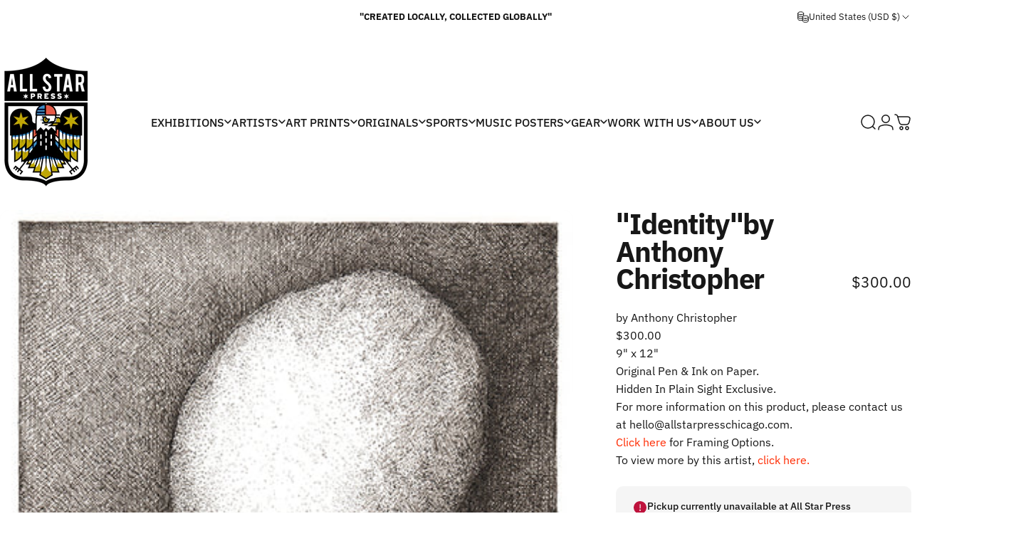

--- FILE ---
content_type: text/html; charset=utf-8
request_url: https://www.allstarpresschicago.com/products/identity
body_size: 73903
content:
<!doctype html>
<html class="no-js" lang="en" dir="ltr">
<head>
  <meta charset="utf-8">
  <meta http-equiv="X-UA-Compatible" content="IE=edge,chrome=1">
  <meta name="viewport" content="width=device-width,initial-scale=1">
  <meta name="theme-color" content="#171717">
  <link rel="canonical" href="https://www.allstarpresschicago.com/products/identity">
  <link rel="preconnect" href="https://cdn.shopify.com" crossorigin>
  <link rel="preconnect" href="https://fonts.shopifycdn.com" crossorigin>
  
  <link rel="dns-prefetch" href="https://productreviews.shopifycdn.com">
  <link rel="dns-prefetch" href="https://ajax.googleapis.com">
  <link rel="dns-prefetch" href="https://maps.googleapis.com">
  <link rel="dns-prefetch" href="https://maps.gstatic.com">
  
<link rel="shortcut icon" href="//www.allstarpresschicago.com/cdn/shop/files/allstarcolour_JUST_LOGO_just_color.png?crop=center&height=32&v=1709586805&width=32" type="image/png" /><title>&quot;Identity&quot; by Anthony Christopher &ndash; ALL STAR PRESS</title><meta name="description" content="by Anthony Christopher $300.00 9&quot; x 12&quot; Original Pen &amp;amp; Ink on Paper.  Hidden In Plain Sight Exclusive. For more information on this product, please contact us at hello@allstarpresschicago.com. Click here for Framing Options. To view more by this artist, click here."><meta property="og:site_name" content="ALL STAR PRESS">
<meta property="og:url" content="https://www.allstarpresschicago.com/products/identity">
<meta property="og:title" content="&quot;Identity&quot; by Anthony Christopher">
<meta property="og:type" content="product">
<meta property="og:description" content="by Anthony Christopher $300.00 9&quot; x 12&quot; Original Pen &amp;amp; Ink on Paper.  Hidden In Plain Sight Exclusive. For more information on this product, please contact us at hello@allstarpresschicago.com. Click here for Framing Options. To view more by this artist, click here."><meta property="og:image" content="http://www.allstarpresschicago.com/cdn/shop/products/low_res_24.jpg?v=1527354770">
  <meta property="og:image:secure_url" content="https://www.allstarpresschicago.com/cdn/shop/products/low_res_24.jpg?v=1527354770">
  <meta property="og:image:width" content="536">
  <meta property="og:image:height" content="734"><meta name="twitter:site" content="@AllstarpressChi">
<meta name="twitter:card" content="summary_large_image">
<meta name="twitter:title" content=""Identity" by Anthony Christopher">
<meta name="twitter:description" content="by Anthony Christopher $300.00 9&quot; x 12&quot; Original Pen &amp;amp; Ink on Paper.  Hidden In Plain Sight Exclusive. For more information on this product, please contact us at hello@allstarpresschicago.com. Click here for Framing Options. To view more by this artist, click here.">
<style data-shopify>@font-face {
  font-family: "IBM Plex Sans";
  font-weight: 700;
  font-style: normal;
  font-display: swap;
  src: url("//www.allstarpresschicago.com/cdn/fonts/ibm_plex_sans/ibmplexsans_n7.a8d2465074d254d8c167d5599b02fc2f97912fc9.woff2") format("woff2"),
       url("//www.allstarpresschicago.com/cdn/fonts/ibm_plex_sans/ibmplexsans_n7.75e7a78a86c7afd1eb5becd99b7802136f0ed528.woff") format("woff");
}
@font-face {
  font-family: "IBM Plex Sans";
  font-weight: 500;
  font-style: normal;
  font-display: swap;
  src: url("//www.allstarpresschicago.com/cdn/fonts/ibm_plex_sans/ibmplexsans_n5.6497f269fa9f40d64eb5c477de16730202ec9095.woff2") format("woff2"),
       url("//www.allstarpresschicago.com/cdn/fonts/ibm_plex_sans/ibmplexsans_n5.8b52b8ee6c3aeb856b77a4e7ea96e43c3953f23e.woff") format("woff");
}
@font-face {
  font-family: "IBM Plex Sans";
  font-weight: 700;
  font-style: normal;
  font-display: swap;
  src: url("//www.allstarpresschicago.com/cdn/fonts/ibm_plex_sans/ibmplexsans_n7.a8d2465074d254d8c167d5599b02fc2f97912fc9.woff2") format("woff2"),
       url("//www.allstarpresschicago.com/cdn/fonts/ibm_plex_sans/ibmplexsans_n7.75e7a78a86c7afd1eb5becd99b7802136f0ed528.woff") format("woff");
}
@font-face {
  font-family: "IBM Plex Sans";
  font-weight: 400;
  font-style: normal;
  font-display: swap;
  src: url("//www.allstarpresschicago.com/cdn/fonts/ibm_plex_sans/ibmplexsans_n4.4633946c9236bd5cc5d0394ad07b807eb7ca1b32.woff2") format("woff2"),
       url("//www.allstarpresschicago.com/cdn/fonts/ibm_plex_sans/ibmplexsans_n4.6c6923eb6151e62a09e8a1ff83eaa1ce2a563a30.woff") format("woff");
}
@font-face {
  font-family: "IBM Plex Sans";
  font-weight: 700;
  font-style: normal;
  font-display: swap;
  src: url("//www.allstarpresschicago.com/cdn/fonts/ibm_plex_sans/ibmplexsans_n7.a8d2465074d254d8c167d5599b02fc2f97912fc9.woff2") format("woff2"),
       url("//www.allstarpresschicago.com/cdn/fonts/ibm_plex_sans/ibmplexsans_n7.75e7a78a86c7afd1eb5becd99b7802136f0ed528.woff") format("woff");
}
@font-face {
  font-family: "IBM Plex Sans";
  font-weight: 400;
  font-style: italic;
  font-display: swap;
  src: url("//www.allstarpresschicago.com/cdn/fonts/ibm_plex_sans/ibmplexsans_i4.ef77720fc4c9ae616083d1ac737f976e4c15f75b.woff2") format("woff2"),
       url("//www.allstarpresschicago.com/cdn/fonts/ibm_plex_sans/ibmplexsans_i4.76cc8914ac99481bd93e34f8998da7b57a578a71.woff") format("woff");
}
@font-face {
  font-family: "IBM Plex Sans";
  font-weight: 700;
  font-style: italic;
  font-display: swap;
  src: url("//www.allstarpresschicago.com/cdn/fonts/ibm_plex_sans/ibmplexsans_i7.25100a51254494cece6de9741984bfb7fb22bafb.woff2") format("woff2"),
       url("//www.allstarpresschicago.com/cdn/fonts/ibm_plex_sans/ibmplexsans_i7.7da61352825d18bb0287d7bc79067d47efc4fdda.woff") format("woff");
}
:root {
    /*! General */
    --color-base-text: 23 23 23;
    --color-base-highlight: 255 221 191;
    --color-base-background: 255 255 255;
    --color-base-button: 23 23 23;
    --color-base-button-gradient: #171717;
    --color-base-button-text: 255 255 255;
    --color-keyboard-focus: 11 97 205;
    --color-shadow: 168 232 226;
    --color-price: 23 23 23;
    --color-sale-price: 225 29 72;
    --color-sale-tag: 225 29 72;
    --color-sale-tag-text: 255 255 255;
    --color-rating: 245 158 11;
    --color-placeholder: 250 250 250;
    --color-success-text: 77 124 15;
    --color-success-background: 247 254 231;
    --color-error-text: 190 18 60;
    --color-error-background: 255 241 242;
    --color-info-text: 180 83 9;
    --color-info-background: 255 251 235;
    
    /*! Menu and drawers */
    --color-drawer-text: 23 23 23;
    --color-drawer-background: 255 255 255;
    --color-drawer-button-background: 23 23 23;
    --color-drawer-button-gradient: #171717;
    --color-drawer-button-text: 255 255 255;
    --color-drawer-overlay: 23 23 23;

    /*! Product card */
    --card-radius: var(--rounded-card);
    --card-border-width: 0.0rem;
    --card-border-opacity: 0.0;
    --card-shadow-opacity: 0.1;
    --card-shadow-horizontal-offset: 0.0rem;
    --card-shadow-vertical-offset: 0.0rem;

    /*! Buttons */
    --buttons-radius: var(--rounded-button);
    --buttons-border-width: 2px;
    --buttons-border-opacity: 1.0;
    --buttons-shadow-opacity: 0.0;
    --buttons-shadow-horizontal-offset: 0px;
    --buttons-shadow-vertical-offset: 0px;

    /*! Inputs */
    --inputs-radius: var(--rounded-input);
    --inputs-border-width: 0px;
    --inputs-border-opacity: 0.65;

    /*! Spacing */
    --sp-0d5: 0.125rem;
    --sp-1: 0.25rem;
    --sp-1d5: 0.375rem;
    --sp-2: 0.5rem;
    --sp-2d5: 0.625rem;
    --sp-3: 0.75rem;
    --sp-3d5: 0.875rem;
    --sp-4: 1rem;
    --sp-4d5: 1.125rem;
    --sp-5: 1.25rem;
    --sp-5d5: 1.375rem;
    --sp-6: 1.5rem;
    --sp-6d5: 1.625rem;
    --sp-7: 1.75rem;
    --sp-7d5: 1.875rem;
    --sp-8: 2rem;
    --sp-8d5: 2.125rem;
    --sp-9: 2.25rem;
    --sp-9d5: 2.375rem;
    --sp-10: 2.5rem;
    --sp-10d5: 2.625rem;
    --sp-11: 2.75rem;
    --sp-12: 3rem;
    --sp-13: 3.25rem;
    --sp-14: 3.5rem;
    --sp-15: 3.875rem;
    --sp-16: 4rem;
    --sp-18: 4.5rem;
    --sp-20: 5rem;
    --sp-23: 5.625rem;
    --sp-24: 6rem;
    --sp-28: 7rem;
    --sp-32: 8rem;
    --sp-36: 9rem;
    --sp-40: 10rem;
    --sp-44: 11rem;
    --sp-48: 12rem;
    --sp-52: 13rem;
    --sp-56: 14rem;
    --sp-60: 15rem;
    --sp-64: 16rem;
    --sp-72: 18rem;
    --sp-80: 20rem;
    --sp-96: 24rem;
    --sp-100: 32rem;

    /*! Font family */
    --font-heading-family: "IBM Plex Sans", sans-serif;
    --font-heading-style: normal;
    --font-heading-weight: 700;
    --font-heading-line-height: 1;
    --font-heading-letter-spacing: -0.03em;
    

    --font-body-family: "IBM Plex Sans", sans-serif;
    --font-body-style: normal;
    --font-body-weight: 400;
    --font-body-line-height: 1.2;
    --font-body-letter-spacing: 0.0em;

    --font-navigation-family: var(--font-heading-family);
    --font-navigation-size: clamp(0.875rem, 0.748rem + 0.3174vw, 1.125rem);
    

    --font-button-family: var(--font-body-family);
    --font-button-size: clamp(0.875rem, 0.8115rem + 0.1587vw, 1.0rem);
    

    --font-product-family: var(--font-body-family);
    --font-product-size: clamp(0.75rem, 0.873rem + 0.3175vw, 1.0rem);
    

    /*! Font size */
    --text-3xs: 0.625rem;
    --text-2xs: 0.6875rem;
    --text-xs: 0.75rem;
    --text-2sm: 0.8125rem;
    --text-sm: 0.875rem;
    --text-base: 1.0rem;
    --text-lg: 1.125rem;
    --text-xl: 1.25rem;
    --text-2xl: 1.5rem;
    --text-3xl: 1.875rem;
    --text-4xl: 2.25rem;
    --text-5xl: 3.0rem;
    --text-6xl: 3.75rem;
    --text-7xl: 4.5rem;
    --text-8xl: 6.0rem;

    /*! Layout */
    --page-width: 2000px;
    --gap-padding: clamp(var(--sp-5), 2.526vw, var(--sp-12));
    --grid-gap: clamp(40px, 20vw, 60px);
    --page-padding: var(--sp-5);
    --page-container: min(calc(100vw - var(--scrollbar-width, 0px) - var(--page-padding) * 2), var(--page-width));
    --rounded-button: 3.75rem;
    --rounded-input: 0.75rem;
    --rounded-card: clamp(var(--sp-2d5), 1.053vw, var(--sp-5));
    --rounded-block: clamp(var(--sp-2d5), 1.053vw, var(--sp-5));

    /*! Other */
    --icon-weight: 1.5px;
  }

  @media screen and (min-width: 1024px) {
    :root {
      --page-padding: var(--sp-9);
    }
  }

  @media screen and (min-width: 1280px) {
    :root {
      --gap-padding: var(--sp-12);
      --page-padding: var(--sp-12);
    }
  }

  @media screen and (min-width: 1536px) {
    :root {
      --page-padding: max(var(--sp-12), 50vw - var(--scrollbar-width, 0px)/2 - var(--page-width)/2);
    }
  }</style>
  <link rel="preload" as="font" href="//www.allstarpresschicago.com/cdn/fonts/ibm_plex_sans/ibmplexsans_n4.4633946c9236bd5cc5d0394ad07b807eb7ca1b32.woff2" type="font/woff2" crossorigin>
  

  <link rel="preload" as="font" href="//www.allstarpresschicago.com/cdn/fonts/ibm_plex_sans/ibmplexsans_n7.a8d2465074d254d8c167d5599b02fc2f97912fc9.woff2" type="font/woff2" crossorigin>
  
<link href="//www.allstarpresschicago.com/cdn/shop/t/38/assets/theme.css?v=169102449485477416701714624518" rel="stylesheet" type="text/css" media="all" /><link rel="stylesheet" href="//www.allstarpresschicago.com/cdn/shop/t/38/assets/apps.css?v=33379580047112446221710777105" media="print" fetchpriority="low" onload="this.media='all'">

  <script>window.performance && window.performance.mark && window.performance.mark('shopify.content_for_header.start');</script><meta id="shopify-digital-wallet" name="shopify-digital-wallet" content="/14865206/digital_wallets/dialog">
<meta name="shopify-checkout-api-token" content="2dd7526a06465f89e24511adfe961df1">
<meta id="in-context-paypal-metadata" data-shop-id="14865206" data-venmo-supported="false" data-environment="production" data-locale="en_US" data-paypal-v4="true" data-currency="USD">
<link rel="alternate" type="application/json+oembed" href="https://www.allstarpresschicago.com/products/identity.oembed">
<script async="async" src="/checkouts/internal/preloads.js?locale=en-US"></script>
<link rel="preconnect" href="https://shop.app" crossorigin="anonymous">
<script async="async" src="https://shop.app/checkouts/internal/preloads.js?locale=en-US&shop_id=14865206" crossorigin="anonymous"></script>
<script id="shopify-features" type="application/json">{"accessToken":"2dd7526a06465f89e24511adfe961df1","betas":["rich-media-storefront-analytics"],"domain":"www.allstarpresschicago.com","predictiveSearch":true,"shopId":14865206,"locale":"en"}</script>
<script>var Shopify = Shopify || {};
Shopify.shop = "band-practice.myshopify.com";
Shopify.locale = "en";
Shopify.currency = {"active":"USD","rate":"1.0"};
Shopify.country = "US";
Shopify.theme = {"name":"NEW LAYOUT Concept","id":164513251620,"schema_name":"Concept","schema_version":"1.4.1","theme_store_id":2412,"role":"main"};
Shopify.theme.handle = "null";
Shopify.theme.style = {"id":null,"handle":null};
Shopify.cdnHost = "www.allstarpresschicago.com/cdn";
Shopify.routes = Shopify.routes || {};
Shopify.routes.root = "/";</script>
<script type="module">!function(o){(o.Shopify=o.Shopify||{}).modules=!0}(window);</script>
<script>!function(o){function n(){var o=[];function n(){o.push(Array.prototype.slice.apply(arguments))}return n.q=o,n}var t=o.Shopify=o.Shopify||{};t.loadFeatures=n(),t.autoloadFeatures=n()}(window);</script>
<script>
  window.ShopifyPay = window.ShopifyPay || {};
  window.ShopifyPay.apiHost = "shop.app\/pay";
  window.ShopifyPay.redirectState = null;
</script>
<script id="shop-js-analytics" type="application/json">{"pageType":"product"}</script>
<script defer="defer" async type="module" src="//www.allstarpresschicago.com/cdn/shopifycloud/shop-js/modules/v2/client.init-shop-cart-sync_C5BV16lS.en.esm.js"></script>
<script defer="defer" async type="module" src="//www.allstarpresschicago.com/cdn/shopifycloud/shop-js/modules/v2/chunk.common_CygWptCX.esm.js"></script>
<script type="module">
  await import("//www.allstarpresschicago.com/cdn/shopifycloud/shop-js/modules/v2/client.init-shop-cart-sync_C5BV16lS.en.esm.js");
await import("//www.allstarpresschicago.com/cdn/shopifycloud/shop-js/modules/v2/chunk.common_CygWptCX.esm.js");

  window.Shopify.SignInWithShop?.initShopCartSync?.({"fedCMEnabled":true,"windoidEnabled":true});

</script>
<script>
  window.Shopify = window.Shopify || {};
  if (!window.Shopify.featureAssets) window.Shopify.featureAssets = {};
  window.Shopify.featureAssets['shop-js'] = {"shop-cart-sync":["modules/v2/client.shop-cart-sync_ZFArdW7E.en.esm.js","modules/v2/chunk.common_CygWptCX.esm.js"],"init-fed-cm":["modules/v2/client.init-fed-cm_CmiC4vf6.en.esm.js","modules/v2/chunk.common_CygWptCX.esm.js"],"shop-button":["modules/v2/client.shop-button_tlx5R9nI.en.esm.js","modules/v2/chunk.common_CygWptCX.esm.js"],"shop-cash-offers":["modules/v2/client.shop-cash-offers_DOA2yAJr.en.esm.js","modules/v2/chunk.common_CygWptCX.esm.js","modules/v2/chunk.modal_D71HUcav.esm.js"],"init-windoid":["modules/v2/client.init-windoid_sURxWdc1.en.esm.js","modules/v2/chunk.common_CygWptCX.esm.js"],"shop-toast-manager":["modules/v2/client.shop-toast-manager_ClPi3nE9.en.esm.js","modules/v2/chunk.common_CygWptCX.esm.js"],"init-shop-email-lookup-coordinator":["modules/v2/client.init-shop-email-lookup-coordinator_B8hsDcYM.en.esm.js","modules/v2/chunk.common_CygWptCX.esm.js"],"init-shop-cart-sync":["modules/v2/client.init-shop-cart-sync_C5BV16lS.en.esm.js","modules/v2/chunk.common_CygWptCX.esm.js"],"avatar":["modules/v2/client.avatar_BTnouDA3.en.esm.js"],"pay-button":["modules/v2/client.pay-button_FdsNuTd3.en.esm.js","modules/v2/chunk.common_CygWptCX.esm.js"],"init-customer-accounts":["modules/v2/client.init-customer-accounts_DxDtT_ad.en.esm.js","modules/v2/client.shop-login-button_C5VAVYt1.en.esm.js","modules/v2/chunk.common_CygWptCX.esm.js","modules/v2/chunk.modal_D71HUcav.esm.js"],"init-shop-for-new-customer-accounts":["modules/v2/client.init-shop-for-new-customer-accounts_ChsxoAhi.en.esm.js","modules/v2/client.shop-login-button_C5VAVYt1.en.esm.js","modules/v2/chunk.common_CygWptCX.esm.js","modules/v2/chunk.modal_D71HUcav.esm.js"],"shop-login-button":["modules/v2/client.shop-login-button_C5VAVYt1.en.esm.js","modules/v2/chunk.common_CygWptCX.esm.js","modules/v2/chunk.modal_D71HUcav.esm.js"],"init-customer-accounts-sign-up":["modules/v2/client.init-customer-accounts-sign-up_CPSyQ0Tj.en.esm.js","modules/v2/client.shop-login-button_C5VAVYt1.en.esm.js","modules/v2/chunk.common_CygWptCX.esm.js","modules/v2/chunk.modal_D71HUcav.esm.js"],"shop-follow-button":["modules/v2/client.shop-follow-button_Cva4Ekp9.en.esm.js","modules/v2/chunk.common_CygWptCX.esm.js","modules/v2/chunk.modal_D71HUcav.esm.js"],"checkout-modal":["modules/v2/client.checkout-modal_BPM8l0SH.en.esm.js","modules/v2/chunk.common_CygWptCX.esm.js","modules/v2/chunk.modal_D71HUcav.esm.js"],"lead-capture":["modules/v2/client.lead-capture_Bi8yE_yS.en.esm.js","modules/v2/chunk.common_CygWptCX.esm.js","modules/v2/chunk.modal_D71HUcav.esm.js"],"shop-login":["modules/v2/client.shop-login_D6lNrXab.en.esm.js","modules/v2/chunk.common_CygWptCX.esm.js","modules/v2/chunk.modal_D71HUcav.esm.js"],"payment-terms":["modules/v2/client.payment-terms_CZxnsJam.en.esm.js","modules/v2/chunk.common_CygWptCX.esm.js","modules/v2/chunk.modal_D71HUcav.esm.js"]};
</script>
<script>(function() {
  var isLoaded = false;
  function asyncLoad() {
    if (isLoaded) return;
    isLoaded = true;
    var urls = ["\/\/shopify.privy.com\/widget.js?shop=band-practice.myshopify.com","https:\/\/shopifyorderlimits.s3.amazonaws.com\/limits\/band-practice.myshopify.com?v=35hf15\u0026r=20180504165639\u0026shop=band-practice.myshopify.com","https:\/\/s3.amazonaws.com\/pixelpop\/usercontent\/scripts\/24a85e96-74e5-4828-a416-fc1ece8b1545\/pixelpop.js?shop=band-practice.myshopify.com","https:\/\/cdn.nfcube.com\/instafeed-5260b7916f3dc46e2ce9c20a76e3f9ec.js?shop=band-practice.myshopify.com"];
    for (var i = 0; i < urls.length; i++) {
      var s = document.createElement('script');
      s.type = 'text/javascript';
      s.async = true;
      s.src = urls[i];
      var x = document.getElementsByTagName('script')[0];
      x.parentNode.insertBefore(s, x);
    }
  };
  if(window.attachEvent) {
    window.attachEvent('onload', asyncLoad);
  } else {
    window.addEventListener('load', asyncLoad, false);
  }
})();</script>
<script id="__st">var __st={"a":14865206,"offset":-21600,"reqid":"679134ca-dd69-4d3a-a726-b9db7ff86e9f-1768729850","pageurl":"www.allstarpresschicago.com\/products\/identity","u":"1839c6454c28","p":"product","rtyp":"product","rid":543744557110};</script>
<script>window.ShopifyPaypalV4VisibilityTracking = true;</script>
<script id="captcha-bootstrap">!function(){'use strict';const t='contact',e='account',n='new_comment',o=[[t,t],['blogs',n],['comments',n],[t,'customer']],c=[[e,'customer_login'],[e,'guest_login'],[e,'recover_customer_password'],[e,'create_customer']],r=t=>t.map((([t,e])=>`form[action*='/${t}']:not([data-nocaptcha='true']) input[name='form_type'][value='${e}']`)).join(','),a=t=>()=>t?[...document.querySelectorAll(t)].map((t=>t.form)):[];function s(){const t=[...o],e=r(t);return a(e)}const i='password',u='form_key',d=['recaptcha-v3-token','g-recaptcha-response','h-captcha-response',i],f=()=>{try{return window.sessionStorage}catch{return}},m='__shopify_v',_=t=>t.elements[u];function p(t,e,n=!1){try{const o=window.sessionStorage,c=JSON.parse(o.getItem(e)),{data:r}=function(t){const{data:e,action:n}=t;return t[m]||n?{data:e,action:n}:{data:t,action:n}}(c);for(const[e,n]of Object.entries(r))t.elements[e]&&(t.elements[e].value=n);n&&o.removeItem(e)}catch(o){console.error('form repopulation failed',{error:o})}}const l='form_type',E='cptcha';function T(t){t.dataset[E]=!0}const w=window,h=w.document,L='Shopify',v='ce_forms',y='captcha';let A=!1;((t,e)=>{const n=(g='f06e6c50-85a8-45c8-87d0-21a2b65856fe',I='https://cdn.shopify.com/shopifycloud/storefront-forms-hcaptcha/ce_storefront_forms_captcha_hcaptcha.v1.5.2.iife.js',D={infoText:'Protected by hCaptcha',privacyText:'Privacy',termsText:'Terms'},(t,e,n)=>{const o=w[L][v],c=o.bindForm;if(c)return c(t,g,e,D).then(n);var r;o.q.push([[t,g,e,D],n]),r=I,A||(h.body.append(Object.assign(h.createElement('script'),{id:'captcha-provider',async:!0,src:r})),A=!0)});var g,I,D;w[L]=w[L]||{},w[L][v]=w[L][v]||{},w[L][v].q=[],w[L][y]=w[L][y]||{},w[L][y].protect=function(t,e){n(t,void 0,e),T(t)},Object.freeze(w[L][y]),function(t,e,n,w,h,L){const[v,y,A,g]=function(t,e,n){const i=e?o:[],u=t?c:[],d=[...i,...u],f=r(d),m=r(i),_=r(d.filter((([t,e])=>n.includes(e))));return[a(f),a(m),a(_),s()]}(w,h,L),I=t=>{const e=t.target;return e instanceof HTMLFormElement?e:e&&e.form},D=t=>v().includes(t);t.addEventListener('submit',(t=>{const e=I(t);if(!e)return;const n=D(e)&&!e.dataset.hcaptchaBound&&!e.dataset.recaptchaBound,o=_(e),c=g().includes(e)&&(!o||!o.value);(n||c)&&t.preventDefault(),c&&!n&&(function(t){try{if(!f())return;!function(t){const e=f();if(!e)return;const n=_(t);if(!n)return;const o=n.value;o&&e.removeItem(o)}(t);const e=Array.from(Array(32),(()=>Math.random().toString(36)[2])).join('');!function(t,e){_(t)||t.append(Object.assign(document.createElement('input'),{type:'hidden',name:u})),t.elements[u].value=e}(t,e),function(t,e){const n=f();if(!n)return;const o=[...t.querySelectorAll(`input[type='${i}']`)].map((({name:t})=>t)),c=[...d,...o],r={};for(const[a,s]of new FormData(t).entries())c.includes(a)||(r[a]=s);n.setItem(e,JSON.stringify({[m]:1,action:t.action,data:r}))}(t,e)}catch(e){console.error('failed to persist form',e)}}(e),e.submit())}));const S=(t,e)=>{t&&!t.dataset[E]&&(n(t,e.some((e=>e===t))),T(t))};for(const o of['focusin','change'])t.addEventListener(o,(t=>{const e=I(t);D(e)&&S(e,y())}));const B=e.get('form_key'),M=e.get(l),P=B&&M;t.addEventListener('DOMContentLoaded',(()=>{const t=y();if(P)for(const e of t)e.elements[l].value===M&&p(e,B);[...new Set([...A(),...v().filter((t=>'true'===t.dataset.shopifyCaptcha))])].forEach((e=>S(e,t)))}))}(h,new URLSearchParams(w.location.search),n,t,e,['guest_login'])})(!0,!0)}();</script>
<script integrity="sha256-4kQ18oKyAcykRKYeNunJcIwy7WH5gtpwJnB7kiuLZ1E=" data-source-attribution="shopify.loadfeatures" defer="defer" src="//www.allstarpresschicago.com/cdn/shopifycloud/storefront/assets/storefront/load_feature-a0a9edcb.js" crossorigin="anonymous"></script>
<script crossorigin="anonymous" defer="defer" src="//www.allstarpresschicago.com/cdn/shopifycloud/storefront/assets/shopify_pay/storefront-65b4c6d7.js?v=20250812"></script>
<script data-source-attribution="shopify.dynamic_checkout.dynamic.init">var Shopify=Shopify||{};Shopify.PaymentButton=Shopify.PaymentButton||{isStorefrontPortableWallets:!0,init:function(){window.Shopify.PaymentButton.init=function(){};var t=document.createElement("script");t.src="https://www.allstarpresschicago.com/cdn/shopifycloud/portable-wallets/latest/portable-wallets.en.js",t.type="module",document.head.appendChild(t)}};
</script>
<script data-source-attribution="shopify.dynamic_checkout.buyer_consent">
  function portableWalletsHideBuyerConsent(e){var t=document.getElementById("shopify-buyer-consent"),n=document.getElementById("shopify-subscription-policy-button");t&&n&&(t.classList.add("hidden"),t.setAttribute("aria-hidden","true"),n.removeEventListener("click",e))}function portableWalletsShowBuyerConsent(e){var t=document.getElementById("shopify-buyer-consent"),n=document.getElementById("shopify-subscription-policy-button");t&&n&&(t.classList.remove("hidden"),t.removeAttribute("aria-hidden"),n.addEventListener("click",e))}window.Shopify?.PaymentButton&&(window.Shopify.PaymentButton.hideBuyerConsent=portableWalletsHideBuyerConsent,window.Shopify.PaymentButton.showBuyerConsent=portableWalletsShowBuyerConsent);
</script>
<script>
  function portableWalletsCleanup(e){e&&e.src&&console.error("Failed to load portable wallets script "+e.src);var t=document.querySelectorAll("shopify-accelerated-checkout .shopify-payment-button__skeleton, shopify-accelerated-checkout-cart .wallet-cart-button__skeleton"),e=document.getElementById("shopify-buyer-consent");for(let e=0;e<t.length;e++)t[e].remove();e&&e.remove()}function portableWalletsNotLoadedAsModule(e){e instanceof ErrorEvent&&"string"==typeof e.message&&e.message.includes("import.meta")&&"string"==typeof e.filename&&e.filename.includes("portable-wallets")&&(window.removeEventListener("error",portableWalletsNotLoadedAsModule),window.Shopify.PaymentButton.failedToLoad=e,"loading"===document.readyState?document.addEventListener("DOMContentLoaded",window.Shopify.PaymentButton.init):window.Shopify.PaymentButton.init())}window.addEventListener("error",portableWalletsNotLoadedAsModule);
</script>

<script type="module" src="https://www.allstarpresschicago.com/cdn/shopifycloud/portable-wallets/latest/portable-wallets.en.js" onError="portableWalletsCleanup(this)" crossorigin="anonymous"></script>
<script nomodule>
  document.addEventListener("DOMContentLoaded", portableWalletsCleanup);
</script>

<link id="shopify-accelerated-checkout-styles" rel="stylesheet" media="screen" href="https://www.allstarpresschicago.com/cdn/shopifycloud/portable-wallets/latest/accelerated-checkout-backwards-compat.css" crossorigin="anonymous">
<style id="shopify-accelerated-checkout-cart">
        #shopify-buyer-consent {
  margin-top: 1em;
  display: inline-block;
  width: 100%;
}

#shopify-buyer-consent.hidden {
  display: none;
}

#shopify-subscription-policy-button {
  background: none;
  border: none;
  padding: 0;
  text-decoration: underline;
  font-size: inherit;
  cursor: pointer;
}

#shopify-subscription-policy-button::before {
  box-shadow: none;
}

      </style>

<script>window.performance && window.performance.mark && window.performance.mark('shopify.content_for_header.end');</script>

  <script src="//www.allstarpresschicago.com/cdn/shop/t/38/assets/vendor.js?v=36974529011275555061710777106" defer="defer"></script>
  <script src="//www.allstarpresschicago.com/cdn/shop/t/38/assets/theme.js?v=166686302365070048071711467499" defer="defer"></script><script>
  document.documentElement.classList.replace('no-js', 'js');

  window.theme = window.theme || {};
  theme.routes = {
    shop_url: 'https://www.allstarpresschicago.com',
    root_url: '/',
    cart_url: '/cart',
    cart_add_url: '/cart/add',
    cart_change_url: '/cart/change',
    cart_update_url: '/cart/update',
    search_url: '/search',
    predictive_search_url: '/search/suggest',
  };

  theme.variantStrings = {
    preOrder: "Pre-order",
    addToCart: "Add to cart",
    soldOut: "Sold Out",
    unavailable: "Unavailable",
  };

  theme.shippingCalculatorStrings = {
    error: "One or more errors occurred while retrieving the shipping rates:",
    notFound: "Sorry, we do not ship to your address.",
    oneResult: "There is one shipping rate for your address:",
    multipleResults: "There are multiple shipping rates for your address:",
  };

  theme.recipientFormStrings = {
    expanded: `Gift card recipient form expanded`,
    collapsed: `Gift card recipient form collapsed`,
  };

  theme.dateStrings = {
    d: `d`,
    day: `Day`,
    days: `Days`,
    h: `h`,
    hour: `Hour`,
    hours: `Hours`,
    m: `m`,
    minute: `Min`,
    minutes: `Mins`,
    s: `s`,
    second: `Sec`,
    seconds: `Secs`,
  };

  theme.strings = {
    recentlyViewedEmpty: "Your recently viewed is empty.",
    close: "Close",
    next: "Next",
    previous: "Previous",
    qrImageAlt: "QR code — scan to redeem gift card"
  };
  theme.settings = {
    cartType: "drawer",
    isCartTemplate: false,
    pswpModule: "\/\/www.allstarpresschicago.com\/cdn\/shop\/t\/38\/assets\/photoswipe.min.js?v=41760041872977459911710777105",
    themeName: 'Concept',
    themeVersion: '1.4.1',
    agencyId: ''
  };// We save the product ID in local storage to be eventually used for recently viewed section
    try {
      const recentlyViewedProducts = new Set(JSON.parse(window.localStorage.getItem(`${theme.settings.themeName}:recently-viewed`) || '[]'));

      recentlyViewedProducts.delete(543744557110); // Delete first to re-move the product
      recentlyViewedProducts.add(543744557110);

      window.localStorage.setItem(`${theme.settings.themeName}:recently-viewed`, JSON.stringify(Array.from(recentlyViewedProducts.values()).reverse()));
    } catch (e) {
      // Safari in private mode does not allow setting item, we silently fail
    }</script>
<!-- BEGIN app block: shopify://apps/meteor-mega-menu/blocks/app_embed/9412d6a7-f8f8-4d65-b9ae-2737c2f0f45b -->


    <script>
        window.MeteorMenu = {
            // These will get handled by the Meteor class constructor
            registeredCallbacks: [],
            api: {
                on: (eventName, callback) => {
                    window.MeteorMenu.registeredCallbacks.push([eventName, callback]);
                }
            },
            revisionFileUrl: "\/\/www.allstarpresschicago.com\/cdn\/shop\/files\/meteor-mega-menus.json?v=8211902670035574273",
            storefrontAccessToken: "12a7dedf0dea0c754f81502170e25252",
            localeRootPath: "\/",
            languageCode: "en".toUpperCase(),
            countryCode: "US",
            shop: {
                domain: "www.allstarpresschicago.com",
                permanentDomain: "band-practice.myshopify.com",
                moneyFormat: "${{amount}}",
                currency: "USD"
            },
            options: {
                desktopSelector: "",
                mobileSelector: "",
                disableDesktop: false,
                disableMobile: false,
                navigationLinkSpacing: 16,
                navigationLinkCaretStyle: "outline",
                menuDisplayAnimation: "none",
                menuCenterInViewport: false,
                menuVerticalOffset: 10,
                menuVerticalPadding: 0,
                menuJustifyContent: "flex-start",
                menuFontSize: 16,
                menuFontWeight: "400",
                menuTextTransform: "none",
                menuDisplayAction: "hover",
                menuDisplayDelay: "0",
                externalLinksInNewTab: null,
                mobileBreakpoint: 0,
                addonsEnabled: false
            }
        }
    </script>

<!-- END app block --><script src="https://cdn.shopify.com/extensions/76e9d4ee-cb70-4261-beaf-5f72a563488e/meteor-mega-menu-25/assets/meteor-menu.js" type="text/javascript" defer="defer"></script>
<link href="https://cdn.shopify.com/extensions/76e9d4ee-cb70-4261-beaf-5f72a563488e/meteor-mega-menu-25/assets/meteor-menu.css" rel="stylesheet" type="text/css" media="all">
<link href="https://monorail-edge.shopifysvc.com" rel="dns-prefetch">
<script>(function(){if ("sendBeacon" in navigator && "performance" in window) {try {var session_token_from_headers = performance.getEntriesByType('navigation')[0].serverTiming.find(x => x.name == '_s').description;} catch {var session_token_from_headers = undefined;}var session_cookie_matches = document.cookie.match(/_shopify_s=([^;]*)/);var session_token_from_cookie = session_cookie_matches && session_cookie_matches.length === 2 ? session_cookie_matches[1] : "";var session_token = session_token_from_headers || session_token_from_cookie || "";function handle_abandonment_event(e) {var entries = performance.getEntries().filter(function(entry) {return /monorail-edge.shopifysvc.com/.test(entry.name);});if (!window.abandonment_tracked && entries.length === 0) {window.abandonment_tracked = true;var currentMs = Date.now();var navigation_start = performance.timing.navigationStart;var payload = {shop_id: 14865206,url: window.location.href,navigation_start,duration: currentMs - navigation_start,session_token,page_type: "product"};window.navigator.sendBeacon("https://monorail-edge.shopifysvc.com/v1/produce", JSON.stringify({schema_id: "online_store_buyer_site_abandonment/1.1",payload: payload,metadata: {event_created_at_ms: currentMs,event_sent_at_ms: currentMs}}));}}window.addEventListener('pagehide', handle_abandonment_event);}}());</script>
<script id="web-pixels-manager-setup">(function e(e,d,r,n,o){if(void 0===o&&(o={}),!Boolean(null===(a=null===(i=window.Shopify)||void 0===i?void 0:i.analytics)||void 0===a?void 0:a.replayQueue)){var i,a;window.Shopify=window.Shopify||{};var t=window.Shopify;t.analytics=t.analytics||{};var s=t.analytics;s.replayQueue=[],s.publish=function(e,d,r){return s.replayQueue.push([e,d,r]),!0};try{self.performance.mark("wpm:start")}catch(e){}var l=function(){var e={modern:/Edge?\/(1{2}[4-9]|1[2-9]\d|[2-9]\d{2}|\d{4,})\.\d+(\.\d+|)|Firefox\/(1{2}[4-9]|1[2-9]\d|[2-9]\d{2}|\d{4,})\.\d+(\.\d+|)|Chrom(ium|e)\/(9{2}|\d{3,})\.\d+(\.\d+|)|(Maci|X1{2}).+ Version\/(15\.\d+|(1[6-9]|[2-9]\d|\d{3,})\.\d+)([,.]\d+|)( \(\w+\)|)( Mobile\/\w+|) Safari\/|Chrome.+OPR\/(9{2}|\d{3,})\.\d+\.\d+|(CPU[ +]OS|iPhone[ +]OS|CPU[ +]iPhone|CPU IPhone OS|CPU iPad OS)[ +]+(15[._]\d+|(1[6-9]|[2-9]\d|\d{3,})[._]\d+)([._]\d+|)|Android:?[ /-](13[3-9]|1[4-9]\d|[2-9]\d{2}|\d{4,})(\.\d+|)(\.\d+|)|Android.+Firefox\/(13[5-9]|1[4-9]\d|[2-9]\d{2}|\d{4,})\.\d+(\.\d+|)|Android.+Chrom(ium|e)\/(13[3-9]|1[4-9]\d|[2-9]\d{2}|\d{4,})\.\d+(\.\d+|)|SamsungBrowser\/([2-9]\d|\d{3,})\.\d+/,legacy:/Edge?\/(1[6-9]|[2-9]\d|\d{3,})\.\d+(\.\d+|)|Firefox\/(5[4-9]|[6-9]\d|\d{3,})\.\d+(\.\d+|)|Chrom(ium|e)\/(5[1-9]|[6-9]\d|\d{3,})\.\d+(\.\d+|)([\d.]+$|.*Safari\/(?![\d.]+ Edge\/[\d.]+$))|(Maci|X1{2}).+ Version\/(10\.\d+|(1[1-9]|[2-9]\d|\d{3,})\.\d+)([,.]\d+|)( \(\w+\)|)( Mobile\/\w+|) Safari\/|Chrome.+OPR\/(3[89]|[4-9]\d|\d{3,})\.\d+\.\d+|(CPU[ +]OS|iPhone[ +]OS|CPU[ +]iPhone|CPU IPhone OS|CPU iPad OS)[ +]+(10[._]\d+|(1[1-9]|[2-9]\d|\d{3,})[._]\d+)([._]\d+|)|Android:?[ /-](13[3-9]|1[4-9]\d|[2-9]\d{2}|\d{4,})(\.\d+|)(\.\d+|)|Mobile Safari.+OPR\/([89]\d|\d{3,})\.\d+\.\d+|Android.+Firefox\/(13[5-9]|1[4-9]\d|[2-9]\d{2}|\d{4,})\.\d+(\.\d+|)|Android.+Chrom(ium|e)\/(13[3-9]|1[4-9]\d|[2-9]\d{2}|\d{4,})\.\d+(\.\d+|)|Android.+(UC? ?Browser|UCWEB|U3)[ /]?(15\.([5-9]|\d{2,})|(1[6-9]|[2-9]\d|\d{3,})\.\d+)\.\d+|SamsungBrowser\/(5\.\d+|([6-9]|\d{2,})\.\d+)|Android.+MQ{2}Browser\/(14(\.(9|\d{2,})|)|(1[5-9]|[2-9]\d|\d{3,})(\.\d+|))(\.\d+|)|K[Aa][Ii]OS\/(3\.\d+|([4-9]|\d{2,})\.\d+)(\.\d+|)/},d=e.modern,r=e.legacy,n=navigator.userAgent;return n.match(d)?"modern":n.match(r)?"legacy":"unknown"}(),u="modern"===l?"modern":"legacy",c=(null!=n?n:{modern:"",legacy:""})[u],f=function(e){return[e.baseUrl,"/wpm","/b",e.hashVersion,"modern"===e.buildTarget?"m":"l",".js"].join("")}({baseUrl:d,hashVersion:r,buildTarget:u}),m=function(e){var d=e.version,r=e.bundleTarget,n=e.surface,o=e.pageUrl,i=e.monorailEndpoint;return{emit:function(e){var a=e.status,t=e.errorMsg,s=(new Date).getTime(),l=JSON.stringify({metadata:{event_sent_at_ms:s},events:[{schema_id:"web_pixels_manager_load/3.1",payload:{version:d,bundle_target:r,page_url:o,status:a,surface:n,error_msg:t},metadata:{event_created_at_ms:s}}]});if(!i)return console&&console.warn&&console.warn("[Web Pixels Manager] No Monorail endpoint provided, skipping logging."),!1;try{return self.navigator.sendBeacon.bind(self.navigator)(i,l)}catch(e){}var u=new XMLHttpRequest;try{return u.open("POST",i,!0),u.setRequestHeader("Content-Type","text/plain"),u.send(l),!0}catch(e){return console&&console.warn&&console.warn("[Web Pixels Manager] Got an unhandled error while logging to Monorail."),!1}}}}({version:r,bundleTarget:l,surface:e.surface,pageUrl:self.location.href,monorailEndpoint:e.monorailEndpoint});try{o.browserTarget=l,function(e){var d=e.src,r=e.async,n=void 0===r||r,o=e.onload,i=e.onerror,a=e.sri,t=e.scriptDataAttributes,s=void 0===t?{}:t,l=document.createElement("script"),u=document.querySelector("head"),c=document.querySelector("body");if(l.async=n,l.src=d,a&&(l.integrity=a,l.crossOrigin="anonymous"),s)for(var f in s)if(Object.prototype.hasOwnProperty.call(s,f))try{l.dataset[f]=s[f]}catch(e){}if(o&&l.addEventListener("load",o),i&&l.addEventListener("error",i),u)u.appendChild(l);else{if(!c)throw new Error("Did not find a head or body element to append the script");c.appendChild(l)}}({src:f,async:!0,onload:function(){if(!function(){var e,d;return Boolean(null===(d=null===(e=window.Shopify)||void 0===e?void 0:e.analytics)||void 0===d?void 0:d.initialized)}()){var d=window.webPixelsManager.init(e)||void 0;if(d){var r=window.Shopify.analytics;r.replayQueue.forEach((function(e){var r=e[0],n=e[1],o=e[2];d.publishCustomEvent(r,n,o)})),r.replayQueue=[],r.publish=d.publishCustomEvent,r.visitor=d.visitor,r.initialized=!0}}},onerror:function(){return m.emit({status:"failed",errorMsg:"".concat(f," has failed to load")})},sri:function(e){var d=/^sha384-[A-Za-z0-9+/=]+$/;return"string"==typeof e&&d.test(e)}(c)?c:"",scriptDataAttributes:o}),m.emit({status:"loading"})}catch(e){m.emit({status:"failed",errorMsg:(null==e?void 0:e.message)||"Unknown error"})}}})({shopId: 14865206,storefrontBaseUrl: "https://www.allstarpresschicago.com",extensionsBaseUrl: "https://extensions.shopifycdn.com/cdn/shopifycloud/web-pixels-manager",monorailEndpoint: "https://monorail-edge.shopifysvc.com/unstable/produce_batch",surface: "storefront-renderer",enabledBetaFlags: ["2dca8a86"],webPixelsConfigList: [{"id":"147128612","eventPayloadVersion":"v1","runtimeContext":"LAX","scriptVersion":"1","type":"CUSTOM","privacyPurposes":["ANALYTICS"],"name":"Google Analytics tag (migrated)"},{"id":"shopify-app-pixel","configuration":"{}","eventPayloadVersion":"v1","runtimeContext":"STRICT","scriptVersion":"0450","apiClientId":"shopify-pixel","type":"APP","privacyPurposes":["ANALYTICS","MARKETING"]},{"id":"shopify-custom-pixel","eventPayloadVersion":"v1","runtimeContext":"LAX","scriptVersion":"0450","apiClientId":"shopify-pixel","type":"CUSTOM","privacyPurposes":["ANALYTICS","MARKETING"]}],isMerchantRequest: false,initData: {"shop":{"name":"ALL STAR PRESS","paymentSettings":{"currencyCode":"USD"},"myshopifyDomain":"band-practice.myshopify.com","countryCode":"US","storefrontUrl":"https:\/\/www.allstarpresschicago.com"},"customer":null,"cart":null,"checkout":null,"productVariants":[{"price":{"amount":300.0,"currencyCode":"USD"},"product":{"title":"\"Identity\" by Anthony Christopher","vendor":"ALL STAR PRESS","id":"543744557110","untranslatedTitle":"\"Identity\" by Anthony Christopher","url":"\/products\/identity","type":""},"id":"7085929037878","image":{"src":"\/\/www.allstarpresschicago.com\/cdn\/shop\/products\/low_res_24.jpg?v=1527354770"},"sku":"AC-HP-002","title":"Default Title","untranslatedTitle":"Default Title"}],"purchasingCompany":null},},"https://www.allstarpresschicago.com/cdn","fcfee988w5aeb613cpc8e4bc33m6693e112",{"modern":"","legacy":""},{"shopId":"14865206","storefrontBaseUrl":"https:\/\/www.allstarpresschicago.com","extensionBaseUrl":"https:\/\/extensions.shopifycdn.com\/cdn\/shopifycloud\/web-pixels-manager","surface":"storefront-renderer","enabledBetaFlags":"[\"2dca8a86\"]","isMerchantRequest":"false","hashVersion":"fcfee988w5aeb613cpc8e4bc33m6693e112","publish":"custom","events":"[[\"page_viewed\",{}],[\"product_viewed\",{\"productVariant\":{\"price\":{\"amount\":300.0,\"currencyCode\":\"USD\"},\"product\":{\"title\":\"\\\"Identity\\\" by Anthony Christopher\",\"vendor\":\"ALL STAR PRESS\",\"id\":\"543744557110\",\"untranslatedTitle\":\"\\\"Identity\\\" by Anthony Christopher\",\"url\":\"\/products\/identity\",\"type\":\"\"},\"id\":\"7085929037878\",\"image\":{\"src\":\"\/\/www.allstarpresschicago.com\/cdn\/shop\/products\/low_res_24.jpg?v=1527354770\"},\"sku\":\"AC-HP-002\",\"title\":\"Default Title\",\"untranslatedTitle\":\"Default Title\"}}]]"});</script><script>
  window.ShopifyAnalytics = window.ShopifyAnalytics || {};
  window.ShopifyAnalytics.meta = window.ShopifyAnalytics.meta || {};
  window.ShopifyAnalytics.meta.currency = 'USD';
  var meta = {"product":{"id":543744557110,"gid":"gid:\/\/shopify\/Product\/543744557110","vendor":"ALL STAR PRESS","type":"","handle":"identity","variants":[{"id":7085929037878,"price":30000,"name":"\"Identity\" by Anthony Christopher","public_title":null,"sku":"AC-HP-002"}],"remote":false},"page":{"pageType":"product","resourceType":"product","resourceId":543744557110,"requestId":"679134ca-dd69-4d3a-a726-b9db7ff86e9f-1768729850"}};
  for (var attr in meta) {
    window.ShopifyAnalytics.meta[attr] = meta[attr];
  }
</script>
<script class="analytics">
  (function () {
    var customDocumentWrite = function(content) {
      var jquery = null;

      if (window.jQuery) {
        jquery = window.jQuery;
      } else if (window.Checkout && window.Checkout.$) {
        jquery = window.Checkout.$;
      }

      if (jquery) {
        jquery('body').append(content);
      }
    };

    var hasLoggedConversion = function(token) {
      if (token) {
        return document.cookie.indexOf('loggedConversion=' + token) !== -1;
      }
      return false;
    }

    var setCookieIfConversion = function(token) {
      if (token) {
        var twoMonthsFromNow = new Date(Date.now());
        twoMonthsFromNow.setMonth(twoMonthsFromNow.getMonth() + 2);

        document.cookie = 'loggedConversion=' + token + '; expires=' + twoMonthsFromNow;
      }
    }

    var trekkie = window.ShopifyAnalytics.lib = window.trekkie = window.trekkie || [];
    if (trekkie.integrations) {
      return;
    }
    trekkie.methods = [
      'identify',
      'page',
      'ready',
      'track',
      'trackForm',
      'trackLink'
    ];
    trekkie.factory = function(method) {
      return function() {
        var args = Array.prototype.slice.call(arguments);
        args.unshift(method);
        trekkie.push(args);
        return trekkie;
      };
    };
    for (var i = 0; i < trekkie.methods.length; i++) {
      var key = trekkie.methods[i];
      trekkie[key] = trekkie.factory(key);
    }
    trekkie.load = function(config) {
      trekkie.config = config || {};
      trekkie.config.initialDocumentCookie = document.cookie;
      var first = document.getElementsByTagName('script')[0];
      var script = document.createElement('script');
      script.type = 'text/javascript';
      script.onerror = function(e) {
        var scriptFallback = document.createElement('script');
        scriptFallback.type = 'text/javascript';
        scriptFallback.onerror = function(error) {
                var Monorail = {
      produce: function produce(monorailDomain, schemaId, payload) {
        var currentMs = new Date().getTime();
        var event = {
          schema_id: schemaId,
          payload: payload,
          metadata: {
            event_created_at_ms: currentMs,
            event_sent_at_ms: currentMs
          }
        };
        return Monorail.sendRequest("https://" + monorailDomain + "/v1/produce", JSON.stringify(event));
      },
      sendRequest: function sendRequest(endpointUrl, payload) {
        // Try the sendBeacon API
        if (window && window.navigator && typeof window.navigator.sendBeacon === 'function' && typeof window.Blob === 'function' && !Monorail.isIos12()) {
          var blobData = new window.Blob([payload], {
            type: 'text/plain'
          });

          if (window.navigator.sendBeacon(endpointUrl, blobData)) {
            return true;
          } // sendBeacon was not successful

        } // XHR beacon

        var xhr = new XMLHttpRequest();

        try {
          xhr.open('POST', endpointUrl);
          xhr.setRequestHeader('Content-Type', 'text/plain');
          xhr.send(payload);
        } catch (e) {
          console.log(e);
        }

        return false;
      },
      isIos12: function isIos12() {
        return window.navigator.userAgent.lastIndexOf('iPhone; CPU iPhone OS 12_') !== -1 || window.navigator.userAgent.lastIndexOf('iPad; CPU OS 12_') !== -1;
      }
    };
    Monorail.produce('monorail-edge.shopifysvc.com',
      'trekkie_storefront_load_errors/1.1',
      {shop_id: 14865206,
      theme_id: 164513251620,
      app_name: "storefront",
      context_url: window.location.href,
      source_url: "//www.allstarpresschicago.com/cdn/s/trekkie.storefront.cd680fe47e6c39ca5d5df5f0a32d569bc48c0f27.min.js"});

        };
        scriptFallback.async = true;
        scriptFallback.src = '//www.allstarpresschicago.com/cdn/s/trekkie.storefront.cd680fe47e6c39ca5d5df5f0a32d569bc48c0f27.min.js';
        first.parentNode.insertBefore(scriptFallback, first);
      };
      script.async = true;
      script.src = '//www.allstarpresschicago.com/cdn/s/trekkie.storefront.cd680fe47e6c39ca5d5df5f0a32d569bc48c0f27.min.js';
      first.parentNode.insertBefore(script, first);
    };
    trekkie.load(
      {"Trekkie":{"appName":"storefront","development":false,"defaultAttributes":{"shopId":14865206,"isMerchantRequest":null,"themeId":164513251620,"themeCityHash":"7097739928259683740","contentLanguage":"en","currency":"USD","eventMetadataId":"dd3a5d43-6933-4879-b5db-85e63dbbd14b"},"isServerSideCookieWritingEnabled":true,"monorailRegion":"shop_domain","enabledBetaFlags":["65f19447"]},"Session Attribution":{},"S2S":{"facebookCapiEnabled":false,"source":"trekkie-storefront-renderer","apiClientId":580111}}
    );

    var loaded = false;
    trekkie.ready(function() {
      if (loaded) return;
      loaded = true;

      window.ShopifyAnalytics.lib = window.trekkie;

      var originalDocumentWrite = document.write;
      document.write = customDocumentWrite;
      try { window.ShopifyAnalytics.merchantGoogleAnalytics.call(this); } catch(error) {};
      document.write = originalDocumentWrite;

      window.ShopifyAnalytics.lib.page(null,{"pageType":"product","resourceType":"product","resourceId":543744557110,"requestId":"679134ca-dd69-4d3a-a726-b9db7ff86e9f-1768729850","shopifyEmitted":true});

      var match = window.location.pathname.match(/checkouts\/(.+)\/(thank_you|post_purchase)/)
      var token = match? match[1]: undefined;
      if (!hasLoggedConversion(token)) {
        setCookieIfConversion(token);
        window.ShopifyAnalytics.lib.track("Viewed Product",{"currency":"USD","variantId":7085929037878,"productId":543744557110,"productGid":"gid:\/\/shopify\/Product\/543744557110","name":"\"Identity\" by Anthony Christopher","price":"300.00","sku":"AC-HP-002","brand":"ALL STAR PRESS","variant":null,"category":"","nonInteraction":true,"remote":false},undefined,undefined,{"shopifyEmitted":true});
      window.ShopifyAnalytics.lib.track("monorail:\/\/trekkie_storefront_viewed_product\/1.1",{"currency":"USD","variantId":7085929037878,"productId":543744557110,"productGid":"gid:\/\/shopify\/Product\/543744557110","name":"\"Identity\" by Anthony Christopher","price":"300.00","sku":"AC-HP-002","brand":"ALL STAR PRESS","variant":null,"category":"","nonInteraction":true,"remote":false,"referer":"https:\/\/www.allstarpresschicago.com\/products\/identity"});
      }
    });


        var eventsListenerScript = document.createElement('script');
        eventsListenerScript.async = true;
        eventsListenerScript.src = "//www.allstarpresschicago.com/cdn/shopifycloud/storefront/assets/shop_events_listener-3da45d37.js";
        document.getElementsByTagName('head')[0].appendChild(eventsListenerScript);

})();</script>
  <script>
  if (!window.ga || (window.ga && typeof window.ga !== 'function')) {
    window.ga = function ga() {
      (window.ga.q = window.ga.q || []).push(arguments);
      if (window.Shopify && window.Shopify.analytics && typeof window.Shopify.analytics.publish === 'function') {
        window.Shopify.analytics.publish("ga_stub_called", {}, {sendTo: "google_osp_migration"});
      }
      console.error("Shopify's Google Analytics stub called with:", Array.from(arguments), "\nSee https://help.shopify.com/manual/promoting-marketing/pixels/pixel-migration#google for more information.");
    };
    if (window.Shopify && window.Shopify.analytics && typeof window.Shopify.analytics.publish === 'function') {
      window.Shopify.analytics.publish("ga_stub_initialized", {}, {sendTo: "google_osp_migration"});
    }
  }
</script>
<script
  defer
  src="https://www.allstarpresschicago.com/cdn/shopifycloud/perf-kit/shopify-perf-kit-3.0.4.min.js"
  data-application="storefront-renderer"
  data-shop-id="14865206"
  data-render-region="gcp-us-central1"
  data-page-type="product"
  data-theme-instance-id="164513251620"
  data-theme-name="Concept"
  data-theme-version="1.4.1"
  data-monorail-region="shop_domain"
  data-resource-timing-sampling-rate="10"
  data-shs="true"
  data-shs-beacon="true"
  data-shs-export-with-fetch="true"
  data-shs-logs-sample-rate="1"
  data-shs-beacon-endpoint="https://www.allstarpresschicago.com/api/collect"
></script>
</head>

<body class="template-product" data-rounded-button="round" data-rounded-input="round-slight" data-rounded-block="round" data-button_hover="standard" data-lazy-image data-page-rendering>
  <a class="sr-only skip-link" href="#MainContent">Skip to content</a><loading-bar class="loading-bar fixed top-0 left-0 w-full h-full overflow-hidden pointer-events-none"><svg class="icon icon-spinner icon-lg absolute animate-spin" viewBox="0 0 24 24" stroke="currentColor" fill="none" xmlns="http://www.w3.org/2000/svg">
      <path stroke-linecap="round" stroke-linejoin="round" d="M2 12C2 17.5228 6.47715 22 12 22C17.5228 22 22 17.5228 22 12C22 6.47715 17.5228 2 12 2"></path>
    </svg></loading-bar>
<mouse-cursor class="mouse-cursor z-35 fixed select-none flex items-center justify-center pointer-events-none rounded-full"> 
  <svg class="icon icon-cursor" stroke="currentColor" viewBox="0 0 40 40" fill="none" xmlns="http://www.w3.org/2000/svg">
    <path d="M10 30L30 10M10 10L30 30" stroke-width="2.5" stroke-linecap="round" stroke-linejoin="round"></path>
  </svg>
</mouse-cursor>
<!-- BEGIN sections: header-group -->
<div id="shopify-section-sections--21947577958692__announcement-bar" class="shopify-section shopify-section-group-header-group topbar-section"><style data-shopify>:root {--topbar-height: var(--sp-12);}
  
  @media screen and (min-width: 1536px) {
    :root {--topbar-height: var(--sp-14);}
  }

  #shopify-section-sections--21947577958692__announcement-bar {
    --gradient-background: #ffffff;
    --color-background: 255 255 255;
    --color-foreground: 23 23 23;
    --color-highlight: 255 221 191;
  }</style><div class="topbar topbar--center page-width page-width--full z-20 relative grid py-0 h-full w-full items-center"><div class="announcement-bar h-full flex justify-center lg:justify-center relative">
      <announcement-bar id="Slider-sections--21947577958692__announcement-bar" class="announcement__slides" autoplay autoplay-speed="5"><div class="announcement__slide flex h-full" ><div class="announcement__content flex items-center gap-2"><p class="announcement-text leading-tight">
<strong>"CREATED LOCALLY, COLLECTED GLOBALLY"</strong></p></div></div></announcement-bar></div><div class="localization hidden lg:flex items-center h-full"><div class="localization__item h-full relative" role="combobox" aria-controls="CountryLocalization-sections--21947577958692__announcement-bar" aria-expanded="false">
          <button type="button" class="flex items-center gap-3 h-full z-2 relative"><svg class="icon icon-currency icon-xs stroke-1 hidden xl:block" viewBox="0 0 16 16" stroke="currentColor" fill="none" xmlns="http://www.w3.org/2000/svg">
      <path stroke-linecap="round" stroke-linejoin="round" d="M0.666687 2.66675V5.33341C0.666687 6.43808 2.45735 7.33341 4.66669 7.33341C6.87602 7.33341 8.66669 6.43808 8.66669 5.33341V2.66675"></path>
      <path stroke-linecap="round" stroke-linejoin="round" d="M0.666687 5.3335V8.00016C0.666687 9.10483 2.45735 10.0002 4.66669 10.0002C5.69135 10.0002 6.62535 9.80683 7.33335 9.49016"></path>
      <path stroke-linecap="round" stroke-linejoin="round" d="M0.666687 8V10.6667C0.666687 11.7713 2.45735 12.6667 4.66669 12.6667C5.69135 12.6667 6.62602 12.474 7.33335 12.1573"></path>
      <path stroke-linecap="round" stroke-linejoin="round" d="M4.66669 4.66675C6.87583 4.66675 8.66669 3.77132 8.66669 2.66675C8.66669 1.56218 6.87583 0.666748 4.66669 0.666748C2.45755 0.666748 0.666687 1.56218 0.666687 2.66675C0.666687 3.77132 2.45755 4.66675 4.66669 4.66675Z"></path>
      <path stroke-linecap="round" stroke-linejoin="round" d="M7.33337 8V10.6667C7.33337 11.7713 9.12404 12.6667 11.3334 12.6667C13.5427 12.6667 15.3334 11.7713 15.3334 10.6667V8"></path>
      <path stroke-linecap="round" stroke-linejoin="round" d="M7.33337 10.6667V13.3334C7.33337 14.4381 9.12404 15.3334 11.3334 15.3334C13.5427 15.3334 15.3334 14.4381 15.3334 13.3334V10.6667"></path>
      <path stroke-linecap="round" stroke-linejoin="round" d="M11.3334 10C13.5425 10 15.3334 9.10457 15.3334 8C15.3334 6.89543 13.5425 6 11.3334 6C9.12424 6 7.33337 6.89543 7.33337 8C7.33337 9.10457 9.12424 10 11.3334 10Z"></path>
    </svg><span class="leading-tight">United States (USD $)</span><svg class="icon icon-chevron-down icon-xs" viewBox="0 0 24 24" stroke="currentColor" fill="none" xmlns="http://www.w3.org/2000/svg">
      <path stroke-linecap="round" stroke-linejoin="round" d="M6 9L12 15L18 9"></path>
    </svg></button>
          <dropdown-currency class="dropdown opacity-0 invisible absolute top-100 right-0 pointer-events-none" id="CountryLocalization-sections--21947577958692__announcement-bar"><form method="post" action="/localization" id="localization_country_form_header" accept-charset="UTF-8" class="dropdown__container" enctype="multipart/form-data" is="localization-listbox"><input type="hidden" name="form_type" value="localization" /><input type="hidden" name="utf8" value="✓" /><input type="hidden" name="_method" value="put" /><input type="hidden" name="return_to" value="/products/identity" /><span class="dropdown__corner corner left top flex absolute pointer-events-none">
  <svg class="w-full h-auto" viewBox="0 0 101 101" stroke="none" fill="currentColor" xmlns="http://www.w3.org/2000/svg">
    <path fill-rule="evenodd" clip-rule="evenodd" d="M101 0H0V101H1C1 45.7715 45.7715 1 101 1V0Z"></path>
    <path d="M1 101C1 45.7715 45.7715 1 101 1" fill="none"></path>
  </svg>
</span>
<span class="dropdown__corner corner right top flex absolute pointer-events-none">
  <svg class="w-full h-auto" viewBox="0 0 101 101" stroke="none" fill="currentColor" xmlns="http://www.w3.org/2000/svg">
    <path fill-rule="evenodd" clip-rule="evenodd" d="M101 0H0V101H1C1 45.7715 45.7715 1 101 1V0Z"></path>
    <path d="M1 101C1 45.7715 45.7715 1 101 1" fill="none"></path>
  </svg>
</span><ul class="dropdown__nav grid gap-1d5 xl:gap-2" role="list"><li class="opacity-0">
                    <a class="reversed-link"
                      href="#"
                      
                      data-value="AF"
                    >Afghanistan (AFN ؋)
                    </a>
                  </li><li class="opacity-0">
                    <a class="reversed-link"
                      href="#"
                      
                      data-value="AX"
                    >Åland Islands (EUR €)
                    </a>
                  </li><li class="opacity-0">
                    <a class="reversed-link"
                      href="#"
                      
                      data-value="AL"
                    >Albania (ALL L)
                    </a>
                  </li><li class="opacity-0">
                    <a class="reversed-link"
                      href="#"
                      
                      data-value="DZ"
                    >Algeria (DZD د.ج)
                    </a>
                  </li><li class="opacity-0">
                    <a class="reversed-link"
                      href="#"
                      
                      data-value="AD"
                    >Andorra (EUR €)
                    </a>
                  </li><li class="opacity-0">
                    <a class="reversed-link"
                      href="#"
                      
                      data-value="AO"
                    >Angola (USD $)
                    </a>
                  </li><li class="opacity-0">
                    <a class="reversed-link"
                      href="#"
                      
                      data-value="AI"
                    >Anguilla (XCD $)
                    </a>
                  </li><li class="opacity-0">
                    <a class="reversed-link"
                      href="#"
                      
                      data-value="AG"
                    >Antigua &amp; Barbuda (XCD $)
                    </a>
                  </li><li class="opacity-0">
                    <a class="reversed-link"
                      href="#"
                      
                      data-value="AR"
                    >Argentina (USD $)
                    </a>
                  </li><li class="opacity-0">
                    <a class="reversed-link"
                      href="#"
                      
                      data-value="AM"
                    >Armenia (AMD դր.)
                    </a>
                  </li><li class="opacity-0">
                    <a class="reversed-link"
                      href="#"
                      
                      data-value="AW"
                    >Aruba (AWG ƒ)
                    </a>
                  </li><li class="opacity-0">
                    <a class="reversed-link"
                      href="#"
                      
                      data-value="AC"
                    >Ascension Island (SHP £)
                    </a>
                  </li><li class="opacity-0">
                    <a class="reversed-link"
                      href="#"
                      
                      data-value="AU"
                    >Australia (AUD $)
                    </a>
                  </li><li class="opacity-0">
                    <a class="reversed-link"
                      href="#"
                      
                      data-value="AT"
                    >Austria (EUR €)
                    </a>
                  </li><li class="opacity-0">
                    <a class="reversed-link"
                      href="#"
                      
                      data-value="AZ"
                    >Azerbaijan (AZN ₼)
                    </a>
                  </li><li class="opacity-0">
                    <a class="reversed-link"
                      href="#"
                      
                      data-value="BS"
                    >Bahamas (BSD $)
                    </a>
                  </li><li class="opacity-0">
                    <a class="reversed-link"
                      href="#"
                      
                      data-value="BH"
                    >Bahrain (USD $)
                    </a>
                  </li><li class="opacity-0">
                    <a class="reversed-link"
                      href="#"
                      
                      data-value="BD"
                    >Bangladesh (BDT ৳)
                    </a>
                  </li><li class="opacity-0">
                    <a class="reversed-link"
                      href="#"
                      
                      data-value="BB"
                    >Barbados (BBD $)
                    </a>
                  </li><li class="opacity-0">
                    <a class="reversed-link"
                      href="#"
                      
                      data-value="BY"
                    >Belarus (USD $)
                    </a>
                  </li><li class="opacity-0">
                    <a class="reversed-link"
                      href="#"
                      
                      data-value="BE"
                    >Belgium (EUR €)
                    </a>
                  </li><li class="opacity-0">
                    <a class="reversed-link"
                      href="#"
                      
                      data-value="BZ"
                    >Belize (BZD $)
                    </a>
                  </li><li class="opacity-0">
                    <a class="reversed-link"
                      href="#"
                      
                      data-value="BJ"
                    >Benin (XOF Fr)
                    </a>
                  </li><li class="opacity-0">
                    <a class="reversed-link"
                      href="#"
                      
                      data-value="BM"
                    >Bermuda (USD $)
                    </a>
                  </li><li class="opacity-0">
                    <a class="reversed-link"
                      href="#"
                      
                      data-value="BT"
                    >Bhutan (USD $)
                    </a>
                  </li><li class="opacity-0">
                    <a class="reversed-link"
                      href="#"
                      
                      data-value="BO"
                    >Bolivia (BOB Bs.)
                    </a>
                  </li><li class="opacity-0">
                    <a class="reversed-link"
                      href="#"
                      
                      data-value="BA"
                    >Bosnia &amp; Herzegovina (BAM КМ)
                    </a>
                  </li><li class="opacity-0">
                    <a class="reversed-link"
                      href="#"
                      
                      data-value="BW"
                    >Botswana (BWP P)
                    </a>
                  </li><li class="opacity-0">
                    <a class="reversed-link"
                      href="#"
                      
                      data-value="BR"
                    >Brazil (USD $)
                    </a>
                  </li><li class="opacity-0">
                    <a class="reversed-link"
                      href="#"
                      
                      data-value="IO"
                    >British Indian Ocean Territory (USD $)
                    </a>
                  </li><li class="opacity-0">
                    <a class="reversed-link"
                      href="#"
                      
                      data-value="VG"
                    >British Virgin Islands (USD $)
                    </a>
                  </li><li class="opacity-0">
                    <a class="reversed-link"
                      href="#"
                      
                      data-value="BN"
                    >Brunei (BND $)
                    </a>
                  </li><li class="opacity-0">
                    <a class="reversed-link"
                      href="#"
                      
                      data-value="BG"
                    >Bulgaria (EUR €)
                    </a>
                  </li><li class="opacity-0">
                    <a class="reversed-link"
                      href="#"
                      
                      data-value="BF"
                    >Burkina Faso (XOF Fr)
                    </a>
                  </li><li class="opacity-0">
                    <a class="reversed-link"
                      href="#"
                      
                      data-value="BI"
                    >Burundi (BIF Fr)
                    </a>
                  </li><li class="opacity-0">
                    <a class="reversed-link"
                      href="#"
                      
                      data-value="KH"
                    >Cambodia (KHR ៛)
                    </a>
                  </li><li class="opacity-0">
                    <a class="reversed-link"
                      href="#"
                      
                      data-value="CM"
                    >Cameroon (XAF CFA)
                    </a>
                  </li><li class="opacity-0">
                    <a class="reversed-link"
                      href="#"
                      
                      data-value="CA"
                    >Canada (CAD $)
                    </a>
                  </li><li class="opacity-0">
                    <a class="reversed-link"
                      href="#"
                      
                      data-value="CV"
                    >Cape Verde (CVE $)
                    </a>
                  </li><li class="opacity-0">
                    <a class="reversed-link"
                      href="#"
                      
                      data-value="BQ"
                    >Caribbean Netherlands (USD $)
                    </a>
                  </li><li class="opacity-0">
                    <a class="reversed-link"
                      href="#"
                      
                      data-value="KY"
                    >Cayman Islands (KYD $)
                    </a>
                  </li><li class="opacity-0">
                    <a class="reversed-link"
                      href="#"
                      
                      data-value="CF"
                    >Central African Republic (XAF CFA)
                    </a>
                  </li><li class="opacity-0">
                    <a class="reversed-link"
                      href="#"
                      
                      data-value="TD"
                    >Chad (XAF CFA)
                    </a>
                  </li><li class="opacity-0">
                    <a class="reversed-link"
                      href="#"
                      
                      data-value="CL"
                    >Chile (USD $)
                    </a>
                  </li><li class="opacity-0">
                    <a class="reversed-link"
                      href="#"
                      
                      data-value="CN"
                    >China (CNY ¥)
                    </a>
                  </li><li class="opacity-0">
                    <a class="reversed-link"
                      href="#"
                      
                      data-value="CX"
                    >Christmas Island (AUD $)
                    </a>
                  </li><li class="opacity-0">
                    <a class="reversed-link"
                      href="#"
                      
                      data-value="CC"
                    >Cocos (Keeling) Islands (AUD $)
                    </a>
                  </li><li class="opacity-0">
                    <a class="reversed-link"
                      href="#"
                      
                      data-value="CO"
                    >Colombia (USD $)
                    </a>
                  </li><li class="opacity-0">
                    <a class="reversed-link"
                      href="#"
                      
                      data-value="KM"
                    >Comoros (KMF Fr)
                    </a>
                  </li><li class="opacity-0">
                    <a class="reversed-link"
                      href="#"
                      
                      data-value="CG"
                    >Congo - Brazzaville (XAF CFA)
                    </a>
                  </li><li class="opacity-0">
                    <a class="reversed-link"
                      href="#"
                      
                      data-value="CD"
                    >Congo - Kinshasa (CDF Fr)
                    </a>
                  </li><li class="opacity-0">
                    <a class="reversed-link"
                      href="#"
                      
                      data-value="CK"
                    >Cook Islands (NZD $)
                    </a>
                  </li><li class="opacity-0">
                    <a class="reversed-link"
                      href="#"
                      
                      data-value="CR"
                    >Costa Rica (CRC ₡)
                    </a>
                  </li><li class="opacity-0">
                    <a class="reversed-link"
                      href="#"
                      
                      data-value="CI"
                    >Côte d’Ivoire (XOF Fr)
                    </a>
                  </li><li class="opacity-0">
                    <a class="reversed-link"
                      href="#"
                      
                      data-value="HR"
                    >Croatia (EUR €)
                    </a>
                  </li><li class="opacity-0">
                    <a class="reversed-link"
                      href="#"
                      
                      data-value="CW"
                    >Curaçao (ANG ƒ)
                    </a>
                  </li><li class="opacity-0">
                    <a class="reversed-link"
                      href="#"
                      
                      data-value="CY"
                    >Cyprus (EUR €)
                    </a>
                  </li><li class="opacity-0">
                    <a class="reversed-link"
                      href="#"
                      
                      data-value="CZ"
                    >Czechia (CZK Kč)
                    </a>
                  </li><li class="opacity-0">
                    <a class="reversed-link"
                      href="#"
                      
                      data-value="DK"
                    >Denmark (DKK kr.)
                    </a>
                  </li><li class="opacity-0">
                    <a class="reversed-link"
                      href="#"
                      
                      data-value="DJ"
                    >Djibouti (DJF Fdj)
                    </a>
                  </li><li class="opacity-0">
                    <a class="reversed-link"
                      href="#"
                      
                      data-value="DM"
                    >Dominica (XCD $)
                    </a>
                  </li><li class="opacity-0">
                    <a class="reversed-link"
                      href="#"
                      
                      data-value="DO"
                    >Dominican Republic (DOP $)
                    </a>
                  </li><li class="opacity-0">
                    <a class="reversed-link"
                      href="#"
                      
                      data-value="EC"
                    >Ecuador (USD $)
                    </a>
                  </li><li class="opacity-0">
                    <a class="reversed-link"
                      href="#"
                      
                      data-value="EG"
                    >Egypt (EGP ج.م)
                    </a>
                  </li><li class="opacity-0">
                    <a class="reversed-link"
                      href="#"
                      
                      data-value="SV"
                    >El Salvador (USD $)
                    </a>
                  </li><li class="opacity-0">
                    <a class="reversed-link"
                      href="#"
                      
                      data-value="GQ"
                    >Equatorial Guinea (XAF CFA)
                    </a>
                  </li><li class="opacity-0">
                    <a class="reversed-link"
                      href="#"
                      
                      data-value="ER"
                    >Eritrea (USD $)
                    </a>
                  </li><li class="opacity-0">
                    <a class="reversed-link"
                      href="#"
                      
                      data-value="EE"
                    >Estonia (EUR €)
                    </a>
                  </li><li class="opacity-0">
                    <a class="reversed-link"
                      href="#"
                      
                      data-value="SZ"
                    >Eswatini (USD $)
                    </a>
                  </li><li class="opacity-0">
                    <a class="reversed-link"
                      href="#"
                      
                      data-value="ET"
                    >Ethiopia (ETB Br)
                    </a>
                  </li><li class="opacity-0">
                    <a class="reversed-link"
                      href="#"
                      
                      data-value="FK"
                    >Falkland Islands (FKP £)
                    </a>
                  </li><li class="opacity-0">
                    <a class="reversed-link"
                      href="#"
                      
                      data-value="FO"
                    >Faroe Islands (DKK kr.)
                    </a>
                  </li><li class="opacity-0">
                    <a class="reversed-link"
                      href="#"
                      
                      data-value="FJ"
                    >Fiji (FJD $)
                    </a>
                  </li><li class="opacity-0">
                    <a class="reversed-link"
                      href="#"
                      
                      data-value="FI"
                    >Finland (EUR €)
                    </a>
                  </li><li class="opacity-0">
                    <a class="reversed-link"
                      href="#"
                      
                      data-value="FR"
                    >France (EUR €)
                    </a>
                  </li><li class="opacity-0">
                    <a class="reversed-link"
                      href="#"
                      
                      data-value="GF"
                    >French Guiana (EUR €)
                    </a>
                  </li><li class="opacity-0">
                    <a class="reversed-link"
                      href="#"
                      
                      data-value="PF"
                    >French Polynesia (XPF Fr)
                    </a>
                  </li><li class="opacity-0">
                    <a class="reversed-link"
                      href="#"
                      
                      data-value="TF"
                    >French Southern Territories (EUR €)
                    </a>
                  </li><li class="opacity-0">
                    <a class="reversed-link"
                      href="#"
                      
                      data-value="GA"
                    >Gabon (XOF Fr)
                    </a>
                  </li><li class="opacity-0">
                    <a class="reversed-link"
                      href="#"
                      
                      data-value="GM"
                    >Gambia (GMD D)
                    </a>
                  </li><li class="opacity-0">
                    <a class="reversed-link"
                      href="#"
                      
                      data-value="GE"
                    >Georgia (USD $)
                    </a>
                  </li><li class="opacity-0">
                    <a class="reversed-link"
                      href="#"
                      
                      data-value="DE"
                    >Germany (EUR €)
                    </a>
                  </li><li class="opacity-0">
                    <a class="reversed-link"
                      href="#"
                      
                      data-value="GH"
                    >Ghana (USD $)
                    </a>
                  </li><li class="opacity-0">
                    <a class="reversed-link"
                      href="#"
                      
                      data-value="GI"
                    >Gibraltar (GBP £)
                    </a>
                  </li><li class="opacity-0">
                    <a class="reversed-link"
                      href="#"
                      
                      data-value="GR"
                    >Greece (EUR €)
                    </a>
                  </li><li class="opacity-0">
                    <a class="reversed-link"
                      href="#"
                      
                      data-value="GL"
                    >Greenland (DKK kr.)
                    </a>
                  </li><li class="opacity-0">
                    <a class="reversed-link"
                      href="#"
                      
                      data-value="GD"
                    >Grenada (XCD $)
                    </a>
                  </li><li class="opacity-0">
                    <a class="reversed-link"
                      href="#"
                      
                      data-value="GP"
                    >Guadeloupe (EUR €)
                    </a>
                  </li><li class="opacity-0">
                    <a class="reversed-link"
                      href="#"
                      
                      data-value="GT"
                    >Guatemala (GTQ Q)
                    </a>
                  </li><li class="opacity-0">
                    <a class="reversed-link"
                      href="#"
                      
                      data-value="GG"
                    >Guernsey (GBP £)
                    </a>
                  </li><li class="opacity-0">
                    <a class="reversed-link"
                      href="#"
                      
                      data-value="GN"
                    >Guinea (GNF Fr)
                    </a>
                  </li><li class="opacity-0">
                    <a class="reversed-link"
                      href="#"
                      
                      data-value="GW"
                    >Guinea-Bissau (XOF Fr)
                    </a>
                  </li><li class="opacity-0">
                    <a class="reversed-link"
                      href="#"
                      
                      data-value="GY"
                    >Guyana (GYD $)
                    </a>
                  </li><li class="opacity-0">
                    <a class="reversed-link"
                      href="#"
                      
                      data-value="HT"
                    >Haiti (USD $)
                    </a>
                  </li><li class="opacity-0">
                    <a class="reversed-link"
                      href="#"
                      
                      data-value="HN"
                    >Honduras (HNL L)
                    </a>
                  </li><li class="opacity-0">
                    <a class="reversed-link"
                      href="#"
                      
                      data-value="HK"
                    >Hong Kong SAR (HKD $)
                    </a>
                  </li><li class="opacity-0">
                    <a class="reversed-link"
                      href="#"
                      
                      data-value="HU"
                    >Hungary (HUF Ft)
                    </a>
                  </li><li class="opacity-0">
                    <a class="reversed-link"
                      href="#"
                      
                      data-value="IS"
                    >Iceland (ISK kr)
                    </a>
                  </li><li class="opacity-0">
                    <a class="reversed-link"
                      href="#"
                      
                      data-value="IN"
                    >India (INR ₹)
                    </a>
                  </li><li class="opacity-0">
                    <a class="reversed-link"
                      href="#"
                      
                      data-value="ID"
                    >Indonesia (IDR Rp)
                    </a>
                  </li><li class="opacity-0">
                    <a class="reversed-link"
                      href="#"
                      
                      data-value="IQ"
                    >Iraq (USD $)
                    </a>
                  </li><li class="opacity-0">
                    <a class="reversed-link"
                      href="#"
                      
                      data-value="IE"
                    >Ireland (EUR €)
                    </a>
                  </li><li class="opacity-0">
                    <a class="reversed-link"
                      href="#"
                      
                      data-value="IM"
                    >Isle of Man (GBP £)
                    </a>
                  </li><li class="opacity-0">
                    <a class="reversed-link"
                      href="#"
                      
                      data-value="IL"
                    >Israel (ILS ₪)
                    </a>
                  </li><li class="opacity-0">
                    <a class="reversed-link"
                      href="#"
                      
                      data-value="IT"
                    >Italy (EUR €)
                    </a>
                  </li><li class="opacity-0">
                    <a class="reversed-link"
                      href="#"
                      
                      data-value="JM"
                    >Jamaica (JMD $)
                    </a>
                  </li><li class="opacity-0">
                    <a class="reversed-link"
                      href="#"
                      
                      data-value="JP"
                    >Japan (JPY ¥)
                    </a>
                  </li><li class="opacity-0">
                    <a class="reversed-link"
                      href="#"
                      
                      data-value="JE"
                    >Jersey (USD $)
                    </a>
                  </li><li class="opacity-0">
                    <a class="reversed-link"
                      href="#"
                      
                      data-value="JO"
                    >Jordan (USD $)
                    </a>
                  </li><li class="opacity-0">
                    <a class="reversed-link"
                      href="#"
                      
                      data-value="KZ"
                    >Kazakhstan (KZT ₸)
                    </a>
                  </li><li class="opacity-0">
                    <a class="reversed-link"
                      href="#"
                      
                      data-value="KE"
                    >Kenya (KES KSh)
                    </a>
                  </li><li class="opacity-0">
                    <a class="reversed-link"
                      href="#"
                      
                      data-value="KI"
                    >Kiribati (USD $)
                    </a>
                  </li><li class="opacity-0">
                    <a class="reversed-link"
                      href="#"
                      
                      data-value="XK"
                    >Kosovo (EUR €)
                    </a>
                  </li><li class="opacity-0">
                    <a class="reversed-link"
                      href="#"
                      
                      data-value="KW"
                    >Kuwait (USD $)
                    </a>
                  </li><li class="opacity-0">
                    <a class="reversed-link"
                      href="#"
                      
                      data-value="KG"
                    >Kyrgyzstan (KGS som)
                    </a>
                  </li><li class="opacity-0">
                    <a class="reversed-link"
                      href="#"
                      
                      data-value="LA"
                    >Laos (LAK ₭)
                    </a>
                  </li><li class="opacity-0">
                    <a class="reversed-link"
                      href="#"
                      
                      data-value="LV"
                    >Latvia (EUR €)
                    </a>
                  </li><li class="opacity-0">
                    <a class="reversed-link"
                      href="#"
                      
                      data-value="LB"
                    >Lebanon (LBP ل.ل)
                    </a>
                  </li><li class="opacity-0">
                    <a class="reversed-link"
                      href="#"
                      
                      data-value="LS"
                    >Lesotho (USD $)
                    </a>
                  </li><li class="opacity-0">
                    <a class="reversed-link"
                      href="#"
                      
                      data-value="LR"
                    >Liberia (USD $)
                    </a>
                  </li><li class="opacity-0">
                    <a class="reversed-link"
                      href="#"
                      
                      data-value="LY"
                    >Libya (USD $)
                    </a>
                  </li><li class="opacity-0">
                    <a class="reversed-link"
                      href="#"
                      
                      data-value="LI"
                    >Liechtenstein (CHF CHF)
                    </a>
                  </li><li class="opacity-0">
                    <a class="reversed-link"
                      href="#"
                      
                      data-value="LT"
                    >Lithuania (EUR €)
                    </a>
                  </li><li class="opacity-0">
                    <a class="reversed-link"
                      href="#"
                      
                      data-value="LU"
                    >Luxembourg (EUR €)
                    </a>
                  </li><li class="opacity-0">
                    <a class="reversed-link"
                      href="#"
                      
                      data-value="MO"
                    >Macao SAR (MOP P)
                    </a>
                  </li><li class="opacity-0">
                    <a class="reversed-link"
                      href="#"
                      
                      data-value="MG"
                    >Madagascar (USD $)
                    </a>
                  </li><li class="opacity-0">
                    <a class="reversed-link"
                      href="#"
                      
                      data-value="MW"
                    >Malawi (MWK MK)
                    </a>
                  </li><li class="opacity-0">
                    <a class="reversed-link"
                      href="#"
                      
                      data-value="MY"
                    >Malaysia (MYR RM)
                    </a>
                  </li><li class="opacity-0">
                    <a class="reversed-link"
                      href="#"
                      
                      data-value="MV"
                    >Maldives (MVR MVR)
                    </a>
                  </li><li class="opacity-0">
                    <a class="reversed-link"
                      href="#"
                      
                      data-value="ML"
                    >Mali (XOF Fr)
                    </a>
                  </li><li class="opacity-0">
                    <a class="reversed-link"
                      href="#"
                      
                      data-value="MT"
                    >Malta (EUR €)
                    </a>
                  </li><li class="opacity-0">
                    <a class="reversed-link"
                      href="#"
                      
                      data-value="MQ"
                    >Martinique (EUR €)
                    </a>
                  </li><li class="opacity-0">
                    <a class="reversed-link"
                      href="#"
                      
                      data-value="MR"
                    >Mauritania (USD $)
                    </a>
                  </li><li class="opacity-0">
                    <a class="reversed-link"
                      href="#"
                      
                      data-value="MU"
                    >Mauritius (MUR ₨)
                    </a>
                  </li><li class="opacity-0">
                    <a class="reversed-link"
                      href="#"
                      
                      data-value="YT"
                    >Mayotte (EUR €)
                    </a>
                  </li><li class="opacity-0">
                    <a class="reversed-link"
                      href="#"
                      
                      data-value="MX"
                    >Mexico (USD $)
                    </a>
                  </li><li class="opacity-0">
                    <a class="reversed-link"
                      href="#"
                      
                      data-value="MD"
                    >Moldova (MDL L)
                    </a>
                  </li><li class="opacity-0">
                    <a class="reversed-link"
                      href="#"
                      
                      data-value="MC"
                    >Monaco (EUR €)
                    </a>
                  </li><li class="opacity-0">
                    <a class="reversed-link"
                      href="#"
                      
                      data-value="MN"
                    >Mongolia (MNT ₮)
                    </a>
                  </li><li class="opacity-0">
                    <a class="reversed-link"
                      href="#"
                      
                      data-value="ME"
                    >Montenegro (EUR €)
                    </a>
                  </li><li class="opacity-0">
                    <a class="reversed-link"
                      href="#"
                      
                      data-value="MS"
                    >Montserrat (XCD $)
                    </a>
                  </li><li class="opacity-0">
                    <a class="reversed-link"
                      href="#"
                      
                      data-value="MA"
                    >Morocco (MAD د.م.)
                    </a>
                  </li><li class="opacity-0">
                    <a class="reversed-link"
                      href="#"
                      
                      data-value="MZ"
                    >Mozambique (USD $)
                    </a>
                  </li><li class="opacity-0">
                    <a class="reversed-link"
                      href="#"
                      
                      data-value="MM"
                    >Myanmar (Burma) (MMK K)
                    </a>
                  </li><li class="opacity-0">
                    <a class="reversed-link"
                      href="#"
                      
                      data-value="NA"
                    >Namibia (USD $)
                    </a>
                  </li><li class="opacity-0">
                    <a class="reversed-link"
                      href="#"
                      
                      data-value="NR"
                    >Nauru (AUD $)
                    </a>
                  </li><li class="opacity-0">
                    <a class="reversed-link"
                      href="#"
                      
                      data-value="NP"
                    >Nepal (NPR Rs.)
                    </a>
                  </li><li class="opacity-0">
                    <a class="reversed-link"
                      href="#"
                      
                      data-value="NL"
                    >Netherlands (EUR €)
                    </a>
                  </li><li class="opacity-0">
                    <a class="reversed-link"
                      href="#"
                      
                      data-value="NC"
                    >New Caledonia (XPF Fr)
                    </a>
                  </li><li class="opacity-0">
                    <a class="reversed-link"
                      href="#"
                      
                      data-value="NZ"
                    >New Zealand (NZD $)
                    </a>
                  </li><li class="opacity-0">
                    <a class="reversed-link"
                      href="#"
                      
                      data-value="NI"
                    >Nicaragua (NIO C$)
                    </a>
                  </li><li class="opacity-0">
                    <a class="reversed-link"
                      href="#"
                      
                      data-value="NE"
                    >Niger (XOF Fr)
                    </a>
                  </li><li class="opacity-0">
                    <a class="reversed-link"
                      href="#"
                      
                      data-value="NG"
                    >Nigeria (NGN ₦)
                    </a>
                  </li><li class="opacity-0">
                    <a class="reversed-link"
                      href="#"
                      
                      data-value="NU"
                    >Niue (NZD $)
                    </a>
                  </li><li class="opacity-0">
                    <a class="reversed-link"
                      href="#"
                      
                      data-value="NF"
                    >Norfolk Island (AUD $)
                    </a>
                  </li><li class="opacity-0">
                    <a class="reversed-link"
                      href="#"
                      
                      data-value="MK"
                    >North Macedonia (MKD ден)
                    </a>
                  </li><li class="opacity-0">
                    <a class="reversed-link"
                      href="#"
                      
                      data-value="NO"
                    >Norway (USD $)
                    </a>
                  </li><li class="opacity-0">
                    <a class="reversed-link"
                      href="#"
                      
                      data-value="OM"
                    >Oman (USD $)
                    </a>
                  </li><li class="opacity-0">
                    <a class="reversed-link"
                      href="#"
                      
                      data-value="PK"
                    >Pakistan (PKR ₨)
                    </a>
                  </li><li class="opacity-0">
                    <a class="reversed-link"
                      href="#"
                      
                      data-value="PS"
                    >Palestinian Territories (ILS ₪)
                    </a>
                  </li><li class="opacity-0">
                    <a class="reversed-link"
                      href="#"
                      
                      data-value="PA"
                    >Panama (USD $)
                    </a>
                  </li><li class="opacity-0">
                    <a class="reversed-link"
                      href="#"
                      
                      data-value="PG"
                    >Papua New Guinea (PGK K)
                    </a>
                  </li><li class="opacity-0">
                    <a class="reversed-link"
                      href="#"
                      
                      data-value="PY"
                    >Paraguay (PYG ₲)
                    </a>
                  </li><li class="opacity-0">
                    <a class="reversed-link"
                      href="#"
                      
                      data-value="PE"
                    >Peru (PEN S/)
                    </a>
                  </li><li class="opacity-0">
                    <a class="reversed-link"
                      href="#"
                      
                      data-value="PH"
                    >Philippines (PHP ₱)
                    </a>
                  </li><li class="opacity-0">
                    <a class="reversed-link"
                      href="#"
                      
                      data-value="PN"
                    >Pitcairn Islands (NZD $)
                    </a>
                  </li><li class="opacity-0">
                    <a class="reversed-link"
                      href="#"
                      
                      data-value="PL"
                    >Poland (PLN zł)
                    </a>
                  </li><li class="opacity-0">
                    <a class="reversed-link"
                      href="#"
                      
                      data-value="PT"
                    >Portugal (EUR €)
                    </a>
                  </li><li class="opacity-0">
                    <a class="reversed-link"
                      href="#"
                      
                      data-value="QA"
                    >Qatar (QAR ر.ق)
                    </a>
                  </li><li class="opacity-0">
                    <a class="reversed-link"
                      href="#"
                      
                      data-value="RE"
                    >Réunion (EUR €)
                    </a>
                  </li><li class="opacity-0">
                    <a class="reversed-link"
                      href="#"
                      
                      data-value="RO"
                    >Romania (RON Lei)
                    </a>
                  </li><li class="opacity-0">
                    <a class="reversed-link"
                      href="#"
                      
                      data-value="RU"
                    >Russia (USD $)
                    </a>
                  </li><li class="opacity-0">
                    <a class="reversed-link"
                      href="#"
                      
                      data-value="RW"
                    >Rwanda (RWF FRw)
                    </a>
                  </li><li class="opacity-0">
                    <a class="reversed-link"
                      href="#"
                      
                      data-value="WS"
                    >Samoa (WST T)
                    </a>
                  </li><li class="opacity-0">
                    <a class="reversed-link"
                      href="#"
                      
                      data-value="SM"
                    >San Marino (EUR €)
                    </a>
                  </li><li class="opacity-0">
                    <a class="reversed-link"
                      href="#"
                      
                      data-value="ST"
                    >São Tomé &amp; Príncipe (STD Db)
                    </a>
                  </li><li class="opacity-0">
                    <a class="reversed-link"
                      href="#"
                      
                      data-value="SA"
                    >Saudi Arabia (SAR ر.س)
                    </a>
                  </li><li class="opacity-0">
                    <a class="reversed-link"
                      href="#"
                      
                      data-value="SN"
                    >Senegal (XOF Fr)
                    </a>
                  </li><li class="opacity-0">
                    <a class="reversed-link"
                      href="#"
                      
                      data-value="RS"
                    >Serbia (RSD РСД)
                    </a>
                  </li><li class="opacity-0">
                    <a class="reversed-link"
                      href="#"
                      
                      data-value="SC"
                    >Seychelles (USD $)
                    </a>
                  </li><li class="opacity-0">
                    <a class="reversed-link"
                      href="#"
                      
                      data-value="SL"
                    >Sierra Leone (SLL Le)
                    </a>
                  </li><li class="opacity-0">
                    <a class="reversed-link"
                      href="#"
                      
                      data-value="SG"
                    >Singapore (SGD $)
                    </a>
                  </li><li class="opacity-0">
                    <a class="reversed-link"
                      href="#"
                      
                      data-value="SX"
                    >Sint Maarten (ANG ƒ)
                    </a>
                  </li><li class="opacity-0">
                    <a class="reversed-link"
                      href="#"
                      
                      data-value="SK"
                    >Slovakia (EUR €)
                    </a>
                  </li><li class="opacity-0">
                    <a class="reversed-link"
                      href="#"
                      
                      data-value="SI"
                    >Slovenia (EUR €)
                    </a>
                  </li><li class="opacity-0">
                    <a class="reversed-link"
                      href="#"
                      
                      data-value="SB"
                    >Solomon Islands (SBD $)
                    </a>
                  </li><li class="opacity-0">
                    <a class="reversed-link"
                      href="#"
                      
                      data-value="SO"
                    >Somalia (USD $)
                    </a>
                  </li><li class="opacity-0">
                    <a class="reversed-link"
                      href="#"
                      
                      data-value="ZA"
                    >South Africa (USD $)
                    </a>
                  </li><li class="opacity-0">
                    <a class="reversed-link"
                      href="#"
                      
                      data-value="GS"
                    >South Georgia &amp; South Sandwich Islands (GBP £)
                    </a>
                  </li><li class="opacity-0">
                    <a class="reversed-link"
                      href="#"
                      
                      data-value="KR"
                    >South Korea (KRW ₩)
                    </a>
                  </li><li class="opacity-0">
                    <a class="reversed-link"
                      href="#"
                      
                      data-value="SS"
                    >South Sudan (USD $)
                    </a>
                  </li><li class="opacity-0">
                    <a class="reversed-link"
                      href="#"
                      
                      data-value="ES"
                    >Spain (EUR €)
                    </a>
                  </li><li class="opacity-0">
                    <a class="reversed-link"
                      href="#"
                      
                      data-value="LK"
                    >Sri Lanka (LKR ₨)
                    </a>
                  </li><li class="opacity-0">
                    <a class="reversed-link"
                      href="#"
                      
                      data-value="BL"
                    >St. Barthélemy (EUR €)
                    </a>
                  </li><li class="opacity-0">
                    <a class="reversed-link"
                      href="#"
                      
                      data-value="SH"
                    >St. Helena (SHP £)
                    </a>
                  </li><li class="opacity-0">
                    <a class="reversed-link"
                      href="#"
                      
                      data-value="KN"
                    >St. Kitts &amp; Nevis (XCD $)
                    </a>
                  </li><li class="opacity-0">
                    <a class="reversed-link"
                      href="#"
                      
                      data-value="LC"
                    >St. Lucia (XCD $)
                    </a>
                  </li><li class="opacity-0">
                    <a class="reversed-link"
                      href="#"
                      
                      data-value="MF"
                    >St. Martin (EUR €)
                    </a>
                  </li><li class="opacity-0">
                    <a class="reversed-link"
                      href="#"
                      
                      data-value="PM"
                    >St. Pierre &amp; Miquelon (EUR €)
                    </a>
                  </li><li class="opacity-0">
                    <a class="reversed-link"
                      href="#"
                      
                      data-value="VC"
                    >St. Vincent &amp; Grenadines (XCD $)
                    </a>
                  </li><li class="opacity-0">
                    <a class="reversed-link"
                      href="#"
                      
                      data-value="SD"
                    >Sudan (USD $)
                    </a>
                  </li><li class="opacity-0">
                    <a class="reversed-link"
                      href="#"
                      
                      data-value="SR"
                    >Suriname (USD $)
                    </a>
                  </li><li class="opacity-0">
                    <a class="reversed-link"
                      href="#"
                      
                      data-value="SJ"
                    >Svalbard &amp; Jan Mayen (USD $)
                    </a>
                  </li><li class="opacity-0">
                    <a class="reversed-link"
                      href="#"
                      
                      data-value="SE"
                    >Sweden (SEK kr)
                    </a>
                  </li><li class="opacity-0">
                    <a class="reversed-link"
                      href="#"
                      
                      data-value="CH"
                    >Switzerland (CHF CHF)
                    </a>
                  </li><li class="opacity-0">
                    <a class="reversed-link"
                      href="#"
                      
                      data-value="TW"
                    >Taiwan (TWD $)
                    </a>
                  </li><li class="opacity-0">
                    <a class="reversed-link"
                      href="#"
                      
                      data-value="TJ"
                    >Tajikistan (TJS ЅМ)
                    </a>
                  </li><li class="opacity-0">
                    <a class="reversed-link"
                      href="#"
                      
                      data-value="TZ"
                    >Tanzania (TZS Sh)
                    </a>
                  </li><li class="opacity-0">
                    <a class="reversed-link"
                      href="#"
                      
                      data-value="TH"
                    >Thailand (THB ฿)
                    </a>
                  </li><li class="opacity-0">
                    <a class="reversed-link"
                      href="#"
                      
                      data-value="TL"
                    >Timor-Leste (USD $)
                    </a>
                  </li><li class="opacity-0">
                    <a class="reversed-link"
                      href="#"
                      
                      data-value="TG"
                    >Togo (XOF Fr)
                    </a>
                  </li><li class="opacity-0">
                    <a class="reversed-link"
                      href="#"
                      
                      data-value="TK"
                    >Tokelau (NZD $)
                    </a>
                  </li><li class="opacity-0">
                    <a class="reversed-link"
                      href="#"
                      
                      data-value="TO"
                    >Tonga (TOP T$)
                    </a>
                  </li><li class="opacity-0">
                    <a class="reversed-link"
                      href="#"
                      
                      data-value="TT"
                    >Trinidad &amp; Tobago (TTD $)
                    </a>
                  </li><li class="opacity-0">
                    <a class="reversed-link"
                      href="#"
                      
                      data-value="TA"
                    >Tristan da Cunha (GBP £)
                    </a>
                  </li><li class="opacity-0">
                    <a class="reversed-link"
                      href="#"
                      
                      data-value="TN"
                    >Tunisia (USD $)
                    </a>
                  </li><li class="opacity-0">
                    <a class="reversed-link"
                      href="#"
                      
                      data-value="TR"
                    >Türkiye (USD $)
                    </a>
                  </li><li class="opacity-0">
                    <a class="reversed-link"
                      href="#"
                      
                      data-value="TM"
                    >Turkmenistan (USD $)
                    </a>
                  </li><li class="opacity-0">
                    <a class="reversed-link"
                      href="#"
                      
                      data-value="TC"
                    >Turks &amp; Caicos Islands (USD $)
                    </a>
                  </li><li class="opacity-0">
                    <a class="reversed-link"
                      href="#"
                      
                      data-value="TV"
                    >Tuvalu (AUD $)
                    </a>
                  </li><li class="opacity-0">
                    <a class="reversed-link"
                      href="#"
                      
                      data-value="UM"
                    >U.S. Outlying Islands (USD $)
                    </a>
                  </li><li class="opacity-0">
                    <a class="reversed-link"
                      href="#"
                      
                      data-value="UG"
                    >Uganda (UGX USh)
                    </a>
                  </li><li class="opacity-0">
                    <a class="reversed-link"
                      href="#"
                      
                      data-value="UA"
                    >Ukraine (UAH ₴)
                    </a>
                  </li><li class="opacity-0">
                    <a class="reversed-link"
                      href="#"
                      
                      data-value="AE"
                    >United Arab Emirates (AED د.إ)
                    </a>
                  </li><li class="opacity-0">
                    <a class="reversed-link"
                      href="#"
                      
                      data-value="GB"
                    >United Kingdom (GBP £)
                    </a>
                  </li><li class="opacity-0">
                    <a class="reversed-link active"
                      href="#"
                      
                        aria-current="true"
                      
                      data-value="US"
                    >United States (USD $)
                    </a>
                  </li><li class="opacity-0">
                    <a class="reversed-link"
                      href="#"
                      
                      data-value="UY"
                    >Uruguay (UYU $U)
                    </a>
                  </li><li class="opacity-0">
                    <a class="reversed-link"
                      href="#"
                      
                      data-value="UZ"
                    >Uzbekistan (UZS so'm)
                    </a>
                  </li><li class="opacity-0">
                    <a class="reversed-link"
                      href="#"
                      
                      data-value="VU"
                    >Vanuatu (VUV Vt)
                    </a>
                  </li><li class="opacity-0">
                    <a class="reversed-link"
                      href="#"
                      
                      data-value="VA"
                    >Vatican City (EUR €)
                    </a>
                  </li><li class="opacity-0">
                    <a class="reversed-link"
                      href="#"
                      
                      data-value="VE"
                    >Venezuela (USD $)
                    </a>
                  </li><li class="opacity-0">
                    <a class="reversed-link"
                      href="#"
                      
                      data-value="VN"
                    >Vietnam (VND ₫)
                    </a>
                  </li><li class="opacity-0">
                    <a class="reversed-link"
                      href="#"
                      
                      data-value="WF"
                    >Wallis &amp; Futuna (XPF Fr)
                    </a>
                  </li><li class="opacity-0">
                    <a class="reversed-link"
                      href="#"
                      
                      data-value="EH"
                    >Western Sahara (MAD د.م.)
                    </a>
                  </li><li class="opacity-0">
                    <a class="reversed-link"
                      href="#"
                      
                      data-value="YE"
                    >Yemen (YER ﷼)
                    </a>
                  </li><li class="opacity-0">
                    <a class="reversed-link"
                      href="#"
                      
                      data-value="ZM"
                    >Zambia (USD $)
                    </a>
                  </li><li class="opacity-0">
                    <a class="reversed-link"
                      href="#"
                      
                      data-value="ZW"
                    >Zimbabwe (USD $)
                    </a>
                  </li></ul>
              <input type="hidden" name="country_code" value="US" /></form></dropdown-currency>
        </div></div><span class="corner left bottom flex absolute pointer-events-none">
  <svg class="w-full h-auto" viewBox="0 0 101 101" stroke="none" fill="currentColor" xmlns="http://www.w3.org/2000/svg">
    <path fill-rule="evenodd" clip-rule="evenodd" d="M101 0H0V101H1C1 45.7715 45.7715 1 101 1V0Z"></path>
    <path d="M1 101C1 45.7715 45.7715 1 101 1" fill="none"></path>
  </svg>
</span>
<span class="corner right bottom flex absolute pointer-events-none">
  <svg class="w-full h-auto" viewBox="0 0 101 101" stroke="none" fill="currentColor" xmlns="http://www.w3.org/2000/svg">
    <path fill-rule="evenodd" clip-rule="evenodd" d="M101 0H0V101H1C1 45.7715 45.7715 1 101 1V0Z"></path>
    <path d="M1 101C1 45.7715 45.7715 1 101 1" fill="none"></path>
  </svg>
</span><style>
      .topbar-section+.header-section .header:before {border-radius:var(--border-radius) var(--border-radius) 0 0}
      .topbar-section+.header-section .mega-menu{border-start-start-radius:var(--border-radius);border-start-end-radius:var(--border-radius)}
      .topbar-section+.header-section .mega-menu__container{border-start-start-radius:var(--border-radius);border-start-end-radius:var(--border-radius)}
    </style></div>


</div><div id="shopify-section-sections--21947577958692__header" class="shopify-section shopify-section-group-header-group header-section"><style data-shopify>#shopify-section-sections--21947577958692__header {
    --section-padding-top: 32px;
    --section-padding-bottom: 32px;
    --color-background: 255 255 255;
    --color-foreground: 23 23 23;
    --color-transparent: 255 255 255;
  }</style><menu-drawer id="MenuDrawer" class="menu-drawer drawer drawer--start z-30 fixed bottom-0 left-0 h-full w-full pointer-events-none"
  data-section-id="sections--21947577958692__header"
  hidden
>
  <overlay-element class="overlay fixed-modal invisible opacity-0 fixed bottom-0 left-0 w-full h-screen pointer-events-none" aria-controls="MenuDrawer" aria-expanded="false"></overlay-element>
  <div class="drawer__inner z-10 absolute top-0 flex flex-col w-full h-full overflow-hidden">
    <gesture-element class="drawer__header flex items-center justify-between opacity-0 invisible relative">
      <span class="drawer__title heading lg:text-3xl text-2xl font-bold leading-none tracking-tight"></span>
      <button class="button button--secondary button--close drawer__close hidden sm:flex items-center justify-center" type="button" is="hover-button" aria-controls="MenuDrawer" aria-expanded="false" aria-label="Close">
        <span class="btn-fill" data-fill></span>
        <span class="btn-text"><svg class="icon icon-close icon-sm" viewBox="0 0 20 20" stroke="currentColor" fill="none" xmlns="http://www.w3.org/2000/svg">
      <path stroke-linecap="round" stroke-linejoin="round" d="M5 15L15 5M5 5L15 15"></path>
    </svg></span>
      </button>
    </gesture-element>
    <div class="drawer__content opacity-0 invisible flex flex-col h-full grow shrink">
      <nav class="relative grow overflow-hidden" role="navigation">
        <ul class="drawer__scrollable drawer__menu relative w-full h-full" role="list" data-parent><li><details is="menu-details">
  <summary class="drawer__menu-item block text-2xl font-bold leading-none tracking-tight cursor-pointer relative" aria-expanded="false">EXHIBITIONS</summary>
  <div class="drawer__submenu z-1 absolute top-0 left-0 flex flex-col w-full h-full" data-parent>
    <button type="button" class="tracking-tight text-base font-bold shrink-0 flex items-center gap-3 w-full">EXHIBITIONS</button>
    <ul class="drawer__scrollable flex flex-col h-full"><li><a class="drawer__menu-item block text-2xl font-bold leading-none tracking-tight" href="/collections/art-of-the-game-threepeat">Art of the Game: Three-peat &#39;25</a></li><li><a class="drawer__menu-item block text-2xl font-bold leading-none tracking-tight" href="/collections/send-it-ii-return-to-sender">Send It II : Return to Sender</a></li><li><a class="drawer__menu-item block text-2xl font-bold leading-none tracking-tight" href="/collections/little-things-solo-show-by-liz-flores-nov-24">Little Things: A Solo Show by Liz Flores - Nov &#39;24</a></li><li><a class="drawer__menu-item block text-2xl font-bold leading-none tracking-tight" href="/collections/semillas-sentrock-group-art-show">Semillas: Featuring Sentrock and friends - September &#39;24</a></li><li><a class="drawer__menu-item block text-2xl font-bold leading-none tracking-tight" href="/collections/head-in-the-clouds-duo-show-by-steve-seeley-danny-martinez-july-24">Head in the Clouds: Duo Show by Steve Seeley &amp; Danny Martinez - July &#39;24</a></li><li><a class="drawer__menu-item block text-2xl font-bold leading-none tracking-tight" href="https://www.allstarpresschicago.com/collections/regulars-a-solo-show-by-pizza-in-the-rain-may-24">Regulars by Pizza In The Rain - May &#39;24</a></li><li><a class="drawer__menu-item block text-2xl font-bold leading-none tracking-tight" href="/collections/send-it">ASPS: Send It - April &#39;24</a></li><li><a class="drawer__menu-item block text-2xl font-bold leading-none tracking-tight" href="/collections/cut-copy-paste-the-other-art-fair-april-27-30-23">CUT, COPY, PASTE - Mar &#39;24</a></li><li><a class="drawer__menu-item block text-2xl font-bold leading-none tracking-tight" href="/collections/museum-of-yab">The Museum of YAB - December &#39;23</a></li><li><a class="drawer__menu-item block text-2xl font-bold leading-none tracking-tight" href="/collections/breaking-the-bank-a-solo-show-by-e-lee-and-friends">Breaking the Bank by E. LEE and Friends</a></li><li><a class="drawer__menu-item block text-2xl font-bold leading-none tracking-tight" href="/collections/chicago-style-hold-the-ketchup">Chicago Style: Hold The Ketchup - September &#39;23 </a></li><li><a class="drawer__menu-item block text-2xl font-bold leading-none tracking-tight" href="/collections/panel-discussion-liz-flores-and-isamar-medina">Real Talk: Episode 1 - September &#39;23 </a></li><li><a class="drawer__menu-item block text-2xl font-bold leading-none tracking-tight" href="/collections/art-of-the-game-overtime">Art of the Game: Overtime &#39;23</a></li><li><a class="drawer__menu-item block text-2xl font-bold leading-none tracking-tight" href="/collections/all-decked-out">All Decked Out &#39;23</a></li><li><a class="drawer__menu-item block text-2xl font-bold leading-none tracking-tight" href="/collections/neverlast-at-art-basel-by-jc-rivera">Neverlast by JC Rivera - November - December &#39;22</a></li><li><a class="drawer__menu-item block text-2xl font-bold leading-none tracking-tight" href="/collections/when-people-could-fly-ii-by-langston-allston-november-22">When People Could Fly II by Langston Allston - November &#39;22</a></li><li><a class="drawer__menu-item block text-2xl font-bold leading-none tracking-tight" href="https://www.allstarpresschicago.com/collections/the-art-of-the-game-the-chicago-bulls-x-all-star-press">The Art of the Game: Chicago Bulls X All Star Press - September &#39;22</a></li><li><a class="drawer__menu-item block text-2xl font-bold leading-none tracking-tight" href="/collections/the-voyeurs-by-steve-seeley">The Voyeurs by Steve Seeley - June &#39;22</a></li><li><a class="drawer__menu-item block text-2xl font-bold leading-none tracking-tight" href="/collections/saturday-morning-fever-by-griffin-goodman">Saturday Morning Fever by Griffin Goodman - May &#39;22</a></li><li><a class="drawer__menu-item block text-2xl font-bold leading-none tracking-tight" href="/collections/kaleidoscope-collection">Kaleidoscope - April &#39;22</a></li><li><a class="drawer__menu-item block text-2xl font-bold leading-none tracking-tight" href="/collections/naturally-beautiful">Naturally Beautiful - February &#39;22</a></li><li><a class="drawer__menu-item block text-2xl font-bold leading-none tracking-tight" href="/collections/reimagined-by-jc-rivera">Reimagined by JC Rivera - December &#39;21</a></li><li><a class="drawer__menu-item block text-2xl font-bold leading-none tracking-tight" href="/collections/rosworld">Rosworld: A Tribute for Roswel - October &#39;21</a></li><li><a class="drawer__menu-item block text-2xl font-bold leading-none tracking-tight" href="/collections/uniquely-individual">Uniquely Individual - September 2021</a></li><li><a class="drawer__menu-item block text-2xl font-bold leading-none tracking-tight" href="/collections/in-between-liz-flores">In Between by Liz Flores- April &#39;21</a></li><li><a class="drawer__menu-item block text-2xl font-bold leading-none tracking-tight" href="/collections/it-was-all-a-dream">It Was All A Dream - February &#39;21</a></li><li><a class="drawer__menu-item block text-2xl font-bold leading-none tracking-tight" href="/collections/still-undefeated">Still Undefeated by JC Rivera - December &#39;20</a></li><li><a class="drawer__menu-item block text-2xl font-bold leading-none tracking-tight" href="/collections/chicago-united-fundraiser-july-20">Chicago United A Fundraiser - July &#39;20</a></li><li><a class="drawer__menu-item block text-2xl font-bold leading-none tracking-tight" href="/collections/c2e2-2020">C2E2 - March &#39;20</a></li><li><a class="drawer__menu-item block text-2xl font-bold leading-none tracking-tight" href="/collections/mentality">Mentality by Anthony Christopher -  October &#39;19</a></li><li><a class="drawer__menu-item block text-2xl font-bold leading-none tracking-tight" href="/collections/inanimate-1">Inanimate by Blake Jones - September &#39;19</a></li><li><a class="drawer__menu-item block text-2xl font-bold leading-none tracking-tight" href="/collections/renegade">Renegade - September &#39;19</a></li><li><a class="drawer__menu-item block text-2xl font-bold leading-none tracking-tight" href="/collections/brick-matter">Brick &amp; Matter by Kate Lewis and Lauren Asta - August &#39;19</a></li><li><a class="drawer__menu-item block text-2xl font-bold leading-none tracking-tight" href="/collections/complexcon">Complexcon - July &#39;19</a></li><li><a class="drawer__menu-item block text-2xl font-bold leading-none tracking-tight" href="/collections/letter-love">Letter Love - June &#39;19</a></li><li><a class="drawer__menu-item block text-2xl font-bold leading-none tracking-tight" href="/collections/no-boundaries">No Boundaries by Mich Miller - May &#39;19</a></li><li><a class="drawer__menu-item block text-2xl font-bold leading-none tracking-tight" href="/collections/heres-to-feeling-good-all-the-time">Here&#39;s to Feeling Good All the Time - April &#39;19</a></li><li><a class="drawer__menu-item block text-2xl font-bold leading-none tracking-tight" href="/collections/c2e2-2019">C2E2 - March &#39;19</a></li><li><a class="drawer__menu-item block text-2xl font-bold leading-none tracking-tight" href="/collections/sweet-home-chicago">Sweet Home Chicago - December &#39;18</a></li><li><a class="drawer__menu-item block text-2xl font-bold leading-none tracking-tight" href="/collections/butcher-billy">Butcher Billy - November &#39;18</a></li><li><a class="drawer__menu-item block text-2xl font-bold leading-none tracking-tight" href="/collections/funhaus-ii">Funhaus II - October &#39;18</a></li><li><a class="drawer__menu-item block text-2xl font-bold leading-none tracking-tight" href="/collections/a-souls-delight">A Soul&#39;s Delight - September &#39;18</a></li><li><a class="drawer__menu-item block text-2xl font-bold leading-none tracking-tight" href="/collections/boomshakalaka-nba-jams-25th-anniversary">Boomshakalaka! NBA Jam&#39;s 25th Anniversary - August &#39;18</a></li><li><a class="drawer__menu-item block text-2xl font-bold leading-none tracking-tight" href="/collections/famous-before-the-internet">Famous Before the Internet - July &#39;18</a></li><li><a class="drawer__menu-item block text-2xl font-bold leading-none tracking-tight" href="/collections/omni-modum">Omni Modum by Lefty Out There - June &#39;18</a></li><li><a class="drawer__menu-item block text-2xl font-bold leading-none tracking-tight" href="/collections/hidden-in-plain-sight">Hidden in Plain Sight by Skewville - June &#39;18</a></li><li><a class="drawer__menu-item block text-2xl font-bold leading-none tracking-tight" href="/collections/loaded-guns-2">Loaded Gun&#39;s II - March &#39;18</a></li><li><a class="drawer__menu-item block text-2xl font-bold leading-none tracking-tight" href="/collections/happy-thoughts">Happy Thoughts - March &#39;18</a></li><li><a class="drawer__menu-item block text-2xl font-bold leading-none tracking-tight" href="/collections/new-shapes">New Shapes - February &#39;18</a></li><li><a class="drawer__menu-item block text-2xl font-bold leading-none tracking-tight" href="/collections/soul-summit-retrospective">Soul Summit Retrospective by Scott Williams - January &#39;18</a></li><li><a class="drawer__menu-item block text-2xl font-bold leading-none tracking-tight" href="/collections/150-years-of-frank-lloyd-wright-by-kate-lewis">150 Years of FLW by Kate Lewis - November &#39;17</a></li><li><a class="drawer__menu-item block text-2xl font-bold leading-none tracking-tight" href="/collections/dia-de-los-muertos-skulls">Dia de los Muertos Series - October &#39;17</a></li><li><a class="drawer__menu-item block text-2xl font-bold leading-none tracking-tight" href="/collections/funhouse-art-oddities">Funhouse: Art Oddities - October &#39;17</a></li><li><a class="drawer__menu-item block text-2xl font-bold leading-none tracking-tight" href="/collections/subception-by-lefty-out-there">Subception by Lefty Out There - July &#39;17</a></li></ul>
  </div>
</details>
</li><li><details is="menu-details">
  <summary class="drawer__menu-item block text-2xl font-bold leading-none tracking-tight cursor-pointer relative" aria-expanded="false">ARTISTS</summary>
  <div class="drawer__submenu z-1 absolute top-0 left-0 flex flex-col w-full h-full" data-parent>
    <button type="button" class="tracking-tight text-base font-bold shrink-0 flex items-center gap-3 w-full">ARTISTS</button>
    <ul class="drawer__scrollable flex flex-col h-full"><li><a class="drawer__menu-item block text-2xl font-bold leading-none tracking-tight" href="/pages/chicago-artists">CHICAGO</a></li><li><a class="drawer__menu-item block text-2xl font-bold leading-none tracking-tight" href="/pages/north-america-artists">NORTH AMERICA</a></li><li><a class="drawer__menu-item block text-2xl font-bold leading-none tracking-tight" href="/pages/all-artists">SOUTH AMERICA</a></li><li><a class="drawer__menu-item block text-2xl font-bold leading-none tracking-tight" href="/pages/europe-artists">EUROPE</a></li><li><a class="drawer__menu-item block text-2xl font-bold leading-none tracking-tight" href="/pages/asia-artists">AUSTRALASIA</a></li><li><a class="drawer__menu-item block text-2xl font-bold leading-none tracking-tight" href="/collections/2choey">2CHOEY - BKK</a></li><li><a class="drawer__menu-item block text-2xl font-bold leading-none tracking-tight" href="/collections/aaron-craig">Aaron Craig - AUS</a></li><li><a class="drawer__menu-item block text-2xl font-bold leading-none tracking-tight" href="/collections/adam-lundquist-1">Adam Lundquist - CHI</a></li><li><a class="drawer__menu-item block text-2xl font-bold leading-none tracking-tight" href="/collections/adam-shortlidge">Adam Shortlidge - CHI</a></li><li><a class="drawer__menu-item block text-2xl font-bold leading-none tracking-tight" href="/collections/alyssa-low">Alyssa Low - CHI</a></li><li><a class="drawer__menu-item block text-2xl font-bold leading-none tracking-tight" href="/collections/amuse126">AMUSE126 - CHI</a></li><li><a class="drawer__menu-item block text-2xl font-bold leading-none tracking-tight" href="/collections/ant-ben">Ant Ben - CHI</a></li><li><a class="drawer__menu-item block text-2xl font-bold leading-none tracking-tight" href="/collections/anthony-lewellen">Anthony Lewellen - CHI</a></li><li><a class="drawer__menu-item block text-2xl font-bold leading-none tracking-tight" href="/collections/anthony-christopher">Anthony Christopher - CHI</a></li><li><a class="drawer__menu-item block text-2xl font-bold leading-none tracking-tight" href="/collections/antonio-j-ainscough">Antonio J. Ainscough - CHI</a></li><li><a class="drawer__menu-item block text-2xl font-bold leading-none tracking-tight" href="/collections/aldair-dosmil">Aldair Dosmil - CHI</a></li><li><a class="drawer__menu-item block text-2xl font-bold leading-none tracking-tight" href="/collections/alexis-moulds">Alexis Moulds - CHI</a></li><li><a class="drawer__menu-item block text-2xl font-bold leading-none tracking-tight" href="/collections/ali-6">Ali Six - CHI</a></li><li><a class="drawer__menu-item block text-2xl font-bold leading-none tracking-tight" href="/collections/andi-ink">Andi Ink - CHI</a></li><li><a class="drawer__menu-item block text-2xl font-bold leading-none tracking-tight" href="/collections/angel-onofre">Angel Onofre - CHI</a></li><li><a class="drawer__menu-item block text-2xl font-bold leading-none tracking-tight" href="/collections/annissa-zak">Annissa Zak - CHI</a></li><li><a class="drawer__menu-item block text-2xl font-bold leading-none tracking-tight" href="/collections/ariel-sinha">Ariel Sinha - CHI</a></li><li><a class="drawer__menu-item block text-2xl font-bold leading-none tracking-tight" href="/collections/askew-one">Askew One - OR</a></li><li><a class="drawer__menu-item block text-2xl font-bold leading-none tracking-tight" href="/collections/atomik">Atomik - FL</a></li><li><a class="drawer__menu-item block text-2xl font-bold leading-none tracking-tight" href="/collections/austin-breed">Austin Breed - LA</a></li><li><a class="drawer__menu-item block text-2xl font-bold leading-none tracking-tight" href="/collections/bandit-pete">Bandit Pete - CHI</a></li><li><a class="drawer__menu-item block text-2xl font-bold leading-none tracking-tight" href="/collections/be">BE. - CHI</a></li><li><a class="drawer__menu-item block text-2xl font-bold leading-none tracking-tight" href="/collections/benzilla">Benzilla - BKK</a></li><li><a class="drawer__menu-item block text-2xl font-bold leading-none tracking-tight" href="/collections/biafra-inc">Biafra Inc. - MN</a></li><li><a class="drawer__menu-item block text-2xl font-bold leading-none tracking-tight" href="/collections/bianca-pastel-chi">Bianca Pastel - CHI</a></li><li><a class="drawer__menu-item block text-2xl font-bold leading-none tracking-tight" href="/collections/billy-daggers">Billy Daggers - SD</a></li><li><a class="drawer__menu-item block text-2xl font-bold leading-none tracking-tight" href="/collections/blake-jones">Blake Jones - CHI</a></li><li><a class="drawer__menu-item block text-2xl font-bold leading-none tracking-tight" href="/collections/body-ruiner">Bodyruiner - MI</a></li><li><a class="drawer__menu-item block text-2xl font-bold leading-none tracking-tight" href="/collections/brian-j-hoffman">Brian J. Hoffman - MA</a></li><li><a class="drawer__menu-item block text-2xl font-bold leading-none tracking-tight" href="/collections/brian-morris">Brian Morris - CHI</a></li><li><a class="drawer__menu-item block text-2xl font-bold leading-none tracking-tight" href="/collections/brin-levinson">Brin Levinson - OR</a></li><li><a class="drawer__menu-item block text-2xl font-bold leading-none tracking-tight" href="/collections/butcher-billy">Butcher Billy - BR</a></li><li><a class="drawer__menu-item block text-2xl font-bold leading-none tracking-tight" href="/collections/canyon-castator">Canyon Castator</a></li><li><a class="drawer__menu-item block text-2xl font-bold leading-none tracking-tight" href="/collections/camila-rosa">Camila Rosa - NY</a></li><li><a class="drawer__menu-item block text-2xl font-bold leading-none tracking-tight" href="/collections/casey-cash-1">Casey Cash - CA</a></li><li><a class="drawer__menu-item block text-2xl font-bold leading-none tracking-tight" href="/collections/chad-kouri">Chad Kouri - CHI</a></li><li><a class="drawer__menu-item block text-2xl font-bold leading-none tracking-tight" href="/collections/chema-skandal">CHema Skandal! - CHI</a></li><li><a class="drawer__menu-item block text-2xl font-bold leading-none tracking-tight" href="/collections/chi-nwosu">Chi Nwosu - CHI</a></li><li><a class="drawer__menu-item block text-2xl font-bold leading-none tracking-tight" href="/collections/chris-orta">Chris Orta - CHI</a></li><li><a class="drawer__menu-item block text-2xl font-bold leading-none tracking-tight" href="/collections/chris-uphues">Chris Uphues - CHI</a></li><li><a class="drawer__menu-item block text-2xl font-bold leading-none tracking-tight" href="/collections/chris-garofalo">Chris Garofalo - TN</a></li><li><a class="drawer__menu-item block text-2xl font-bold leading-none tracking-tight" href="/collections/christy-grossman">Christy Grossman - CHI</a></li><li><a class="drawer__menu-item block text-2xl font-bold leading-none tracking-tight" href="/collections/chuck-p-comics">Chuck P Comics - CHI</a></li><li><a class="drawer__menu-item block text-2xl font-bold leading-none tracking-tight" href="/collections/chuck-styles">Chuck Styles - CHI</a></li><li><a class="drawer__menu-item block text-2xl font-bold leading-none tracking-tight" href="/collections/chuck-u">Chuck U - MN</a></li><li><a class="drawer__menu-item block text-2xl font-bold leading-none tracking-tight" href="/collections/cody-hudson">Cody Hudson - CHI</a></li><li><a class="drawer__menu-item block text-2xl font-bold leading-none tracking-tight" href="/collections/conrad-javier">Conrad Javier - CHI</a></li><li><a class="drawer__menu-item block text-2xl font-bold leading-none tracking-tight" href="/collections/cristal-erika">Cristal Erika - CHI</a></li><li><a class="drawer__menu-item block text-2xl font-bold leading-none tracking-tight" href="/collections/christi-lopez">Cristi López - CHI</a></li><li><a class="drawer__menu-item block text-2xl font-bold leading-none tracking-tight" href="/collections/curtis-william-readel">Curtis William Readel - CHI</a></li><li><a class="drawer__menu-item block text-2xl font-bold leading-none tracking-tight" href="/collections/cyfn-1">CYFN - CHI</a></li><li><a class="drawer__menu-item block text-2xl font-bold leading-none tracking-tight" href="/collections/czr-prz">CZR PRZ - CHI</a></li><li><a class="drawer__menu-item block text-2xl font-bold leading-none tracking-tight" href="/collections/dan-life">Dan Life - LA</a></li><li><a class="drawer__menu-item block text-2xl font-bold leading-none tracking-tight" href="/collections/danny-martinez">Danny Martinez - CHI</a></li><li><a class="drawer__menu-item block text-2xl font-bold leading-none tracking-tight" href="/collections/dave-perillo">Dave Perillo - PA</a></li><li><a class="drawer__menu-item block text-2xl font-bold leading-none tracking-tight" href="/collections/dave-stafford">Dave Stafford - CA</a></li><li><a class="drawer__menu-item block text-2xl font-bold leading-none tracking-tight" href="/collections/david-welker">David Welker - NY</a></li><li><a class="drawer__menu-item block text-2xl font-bold leading-none tracking-tight" href="/collections/delicious-design-league">Delicious Design League - CHI</a></li><li><a class="drawer__menu-item block text-2xl font-bold leading-none tracking-tight" href="/collections/delisha">Delisha - CHI</a></li><li><a class="drawer__menu-item block text-2xl font-bold leading-none tracking-tight" href="/collections/diane-derib">Diane Derib - CHI</a></li><li><a class="drawer__menu-item block text-2xl font-bold leading-none tracking-tight" href="/collections/diskeuno">DiskeUno - MX</a></li><li><a class="drawer__menu-item block text-2xl font-bold leading-none tracking-tight" href="/collections/dont-fret">Don&#39;t Fret - CHI</a></li><li><a class="drawer__menu-item block text-2xl font-bold leading-none tracking-tight" href="/collections/don-picton">Don Picton - CHI</a></li><li><a class="drawer__menu-item block text-2xl font-bold leading-none tracking-tight" href="/collections/dovie">Dovie - CHI</a></li><li><a class="drawer__menu-item block text-2xl font-bold leading-none tracking-tight" href="/collections/drakesuno">Drakesuno - CHI</a></li><li><a class="drawer__menu-item block text-2xl font-bold leading-none tracking-tight" href="/collections/drew-millward">Drew Millward - UK</a></li><li><a class="drawer__menu-item block text-2xl font-bold leading-none tracking-tight" href="/collections/dwight-white">Dwight White - CHI</a></li><li><a class="drawer__menu-item block text-2xl font-bold leading-none tracking-tight" href="/collections/edo">EDO - CHI</a></li><li><a class="drawer__menu-item block text-2xl font-bold leading-none tracking-tight" href="/collections/ekiem-1">Ekiem - FR</a></li><li><a class="drawer__menu-item block text-2xl font-bold leading-none tracking-tight" href="/collections/e-lee">E.LEE - CHI</a></li><li><a class="drawer__menu-item block text-2xl font-bold leading-none tracking-tight" href="/collections/elias-stein">Elias Stein - CHI</a></li><li><a class="drawer__menu-item block text-2xl font-bold leading-none tracking-tight" href="/collections/elloo-1">Elloo - CHI</a></li><li><a class="drawer__menu-item block text-2xl font-bold leading-none tracking-tight" href="/collections/emmy-star-brown">Emmy Star Brown - CHI</a></li><li><a class="drawer__menu-item block text-2xl font-bold leading-none tracking-tight" href="/collections/erik-lundquist">Erik Lundquist - CHI</a></li><li><a class="drawer__menu-item block text-2xl font-bold leading-none tracking-tight" href="/collections/esteban-whiteside">Esteban Whitside - NC</a></li><li><a class="drawer__menu-item block text-2xl font-bold leading-none tracking-tight" href="/collections/ewrks">EWRKS - CHI</a></li><li><a class="drawer__menu-item block text-2xl font-bold leading-none tracking-tight" href="/collections/fantasia-ariel">Fantasia Ariel - CHI</a></li><li><a class="drawer__menu-item block text-2xl font-bold leading-none tracking-tight" href="/collections/fedz">Fedz - CHI</a></li><li><a class="drawer__menu-item block text-2xl font-bold leading-none tracking-tight" href="/collections/floppy-action">Floppy Action - NJ</a></li><li><a class="drawer__menu-item block text-2xl font-bold leading-none tracking-tight" href="/collections/ghost-eyes">Ghost Eyes - CHI</a></li><li><a class="drawer__menu-item block text-2xl font-bold leading-none tracking-tight" href="/collections/glass-cuisine">Glass Cuisine - CHI</a></li><li><a class="drawer__menu-item block text-2xl font-bold leading-none tracking-tight" href="/collections/goosenek">Goosenek - CHI</a></li><li><a class="drawer__menu-item block text-2xl font-bold leading-none tracking-tight" href="/collections/greetings-tour">Greetings Tour - CHI</a></li><li><a class="drawer__menu-item block text-2xl font-bold leading-none tracking-tight" href="/collections/greg-mike">Greg Mike - GA</a></li><li><a class="drawer__menu-item block text-2xl font-bold leading-none tracking-tight" href="/collections/griffin-goodman">Griffin Goodman - CHI</a></li><li><a class="drawer__menu-item block text-2xl font-bold leading-none tracking-tight" href="/collections/gungho">Gungho - CHI</a></li><li><a class="drawer__menu-item block text-2xl font-bold leading-none tracking-tight" href="/collections/hanzel-haro">Hanzel Haro - LA</a></li><li><a class="drawer__menu-item block text-2xl font-bold leading-none tracking-tight" href="/collections/honorroller">Honorroller - NY</a></li><li><a class="drawer__menu-item block text-2xl font-bold leading-none tracking-tight" href="/collections/harry-jenkins">Harry Jenkins - UK</a></li><li><a class="drawer__menu-item block text-2xl font-bold leading-none tracking-tight" href="/collections/heart-bone-signs">Heart &amp; Bones Sign - CHI</a></li><li><a class="drawer__menu-item block text-2xl font-bold leading-none tracking-tight" href="/products/copy-of-blake-jones-collaboration-with-honeybones">Honeybones - CHI</a></li><li><a class="drawer__menu-item block text-2xl font-bold leading-none tracking-tight" href="/collections/ian-glaubinger">Ian Glaubinger - NJ</a></li><li><a class="drawer__menu-item block text-2xl font-bold leading-none tracking-tight" href="/collections/kawaii-suga">Isamar Medina - CHI</a></li><li><a class="drawer__menu-item block text-2xl font-bold leading-none tracking-tight" href="/collections/isabelle-tasseff-elenkoff">Isabelle Tasseff-Elenkoff - UK</a></li><li><a class="drawer__menu-item block text-2xl font-bold leading-none tracking-tight" href="/collections/jake-psd">Jake.psd - QC</a></li><li><a class="drawer__menu-item block text-2xl font-bold leading-none tracking-tight" href="/collections/james-flames">James Flames - NC</a></li><li><a class="drawer__menu-item block text-2xl font-bold leading-none tracking-tight" href="/collections/james-sturnfield">James Sturnfield - CHI</a></li><li><a class="drawer__menu-item block text-2xl font-bold leading-none tracking-tight" href="/collections/janta-island">Janta Island - GER</a></li><li><a class="drawer__menu-item block text-2xl font-bold leading-none tracking-tight" href="/collections/jason-farley">Jason Farley - CHI</a></li><li><a class="drawer__menu-item block text-2xl font-bold leading-none tracking-tight" href="/collections/jason-undead">Jason Undead - CHI</a></li><li><a class="drawer__menu-item block text-2xl font-bold leading-none tracking-tight" href="/collections/jay-mckay">Jay McKay - NOLA</a></li><li><a class="drawer__menu-item block text-2xl font-bold leading-none tracking-tight" href="/collections/jc-rivera">JC Rivera - CHI</a></li><li><a class="drawer__menu-item block text-2xl font-bold leading-none tracking-tight" href="/collections/jeff-pak">Jeff Pak - CHI</a></li><li><a class="drawer__menu-item block text-2xl font-bold leading-none tracking-tight" href="/collections/jenny-frison/jenny-frison">Jenny Frison - CHI</a></li><li><a class="drawer__menu-item block text-2xl font-bold leading-none tracking-tight" href="/collections/joe-till">Joe Till- WI</a></li><li><a class="drawer__menu-item block text-2xl font-bold leading-none tracking-tight" href="/collections/joey-d">Joey D. - CHI</a></li><li><a class="drawer__menu-item block text-2xl font-bold leading-none tracking-tight" href="/collections/jordan-ferguson">Jordan Ferguson - CHI</a></li><li><a class="drawer__menu-item block text-2xl font-bold leading-none tracking-tight" href="/collections/jose-raya">Jose Raya - CHI</a></li><li><a class="drawer__menu-item block text-2xl font-bold leading-none tracking-tight" href="/collections/julia-hagen">Julia Hagen - CHI</a></li><li><a class="drawer__menu-item block text-2xl font-bold leading-none tracking-tight" href="/collections/julia-nash">Julia Nash - CHI</a></li><li><a class="drawer__menu-item block text-2xl font-bold leading-none tracking-tight" href="/collections/junkyard">Junk Yard - LA</a></li><li><a class="drawer__menu-item block text-2xl font-bold leading-none tracking-tight" href="/collections/kachelle-knowles">Kachelle Knowles - CHI</a></li><li><a class="drawer__menu-item block text-2xl font-bold leading-none tracking-tight" href="/collections/kapone">Kapone - SPAIN</a></li><li><a class="drawer__menu-item block text-2xl font-bold leading-none tracking-tight" href="/collections/kate-lewis">Kate Lewis - CHI</a></li><li><a class="drawer__menu-item block text-2xl font-bold leading-none tracking-tight" href="/collections/katie-lukes">Katie Lukes - CHI</a></li><li><a class="drawer__menu-item block text-2xl font-bold leading-none tracking-tight" href="/collections/kayla-mahaffey">Kayla Mahaffey - CHI</a></li><li><a class="drawer__menu-item block text-2xl font-bold leading-none tracking-tight" href="/collections/kelly-knaga">Kelly Knaga - CHI</a></li><li><a class="drawer__menu-item block text-2xl font-bold leading-none tracking-tight" href="/collections/ken-klopack">Ken Klopack - CHI</a></li><li><a class="drawer__menu-item block text-2xl font-bold leading-none tracking-tight" href="/collections/kercher">KERCHER - CHI</a></li><li><a class="drawer__menu-item block text-2xl font-bold leading-none tracking-tight" href="/collections/kestin-cornwall">Kestin Cornwall - CA</a></li><li><a class="drawer__menu-item block text-2xl font-bold leading-none tracking-tight" href="/collections/keya-tama">Keya Tama - LA</a></li><li><a class="drawer__menu-item block text-2xl font-bold leading-none tracking-tight" href="/collections/kilimanjero">Kilimanjero - JPN</a></li><li><a class="drawer__menu-item block text-2xl font-bold leading-none tracking-tight" href="/collections/komf-one">Komf One - CHI</a></li><li><a class="drawer__menu-item block text-2xl font-bold leading-none tracking-tight" href="/collections/kristine-campbell">Kristine Campbell - CA</a></li><li><a class="drawer__menu-item block text-2xl font-bold leading-none tracking-tight" href="/collections/kwasi81">Kwasi81 - CA</a></li><li><a class="drawer__menu-item block text-2xl font-bold leading-none tracking-tight" href="/collections/kyle-cobban">Kyle Cobban - CHI</a></li><li><a class="drawer__menu-item block text-2xl font-bold leading-none tracking-tight" href="/collections/lalo">Lalo - CLE</a></li><li><a class="drawer__menu-item block text-2xl font-bold leading-none tracking-tight" href="/collections/langston">Langston Allston - NOLA</a></li><li><a class="drawer__menu-item block text-2xl font-bold leading-none tracking-tight" href="/collections/lauren-asta">Lauren Asta - SF</a></li><li><a class="drawer__menu-item block text-2xl font-bold leading-none tracking-tight" href="/collections/lefthandedwave">Left Handed Wave - CHI</a></li><li><a class="drawer__menu-item block text-2xl font-bold leading-none tracking-tight" href="/collections/lefty-out-there">Lefty Out There - LA</a></li><li><a class="drawer__menu-item block text-2xl font-bold leading-none tracking-tight" href="/collections/le-panther">Le Panther - CHI</a></li><li><a class="drawer__menu-item block text-2xl font-bold leading-none tracking-tight" href="/collections/liz-flores">Liz Flores - CHI</a></li><li><a class="drawer__menu-item block text-2xl font-bold leading-none tracking-tight" href="/collections/louie-capozzoli">Louie Capozzoli - CHI</a></li><li><a class="drawer__menu-item block text-2xl font-bold leading-none tracking-tight" href="/collections/louis-de-guzman">Louis De Guzman - CHI</a></li><li><a class="drawer__menu-item block text-2xl font-bold leading-none tracking-tight" href="/collections/lucie-scanlon">Lucie Scanlon - OAK</a></li><li><a class="drawer__menu-item block text-2xl font-bold leading-none tracking-tight" href="/collections/mac-blackout-1">Mac Blackout - CHI</a></li><li><a class="drawer__menu-item block text-2xl font-bold leading-none tracking-tight" href="/collections/margie-criner">Margie Criner - CHI</a></li><li><a class="drawer__menu-item block text-2xl font-bold leading-none tracking-tight" href="/collections/mark-arminski">Mark Arminski - MI</a></li><li><a class="drawer__menu-item block text-2xl font-bold leading-none tracking-tight" href="/collections/mark-riddick">Mark Riddick - VA</a></li><li><a class="drawer__menu-item block text-2xl font-bold leading-none tracking-tight" href="/collections/mathew-crumpton">Mathew Crumpton - LA</a></li><li><a class="drawer__menu-item block text-2xl font-bold leading-none tracking-tight" href="/collections/matt-dye-blunt-graffix">Matt Dey/Blunt Graffix - OR</a></li><li><a class="drawer__menu-item block text-2xl font-bold leading-none tracking-tight" href="/collections/max-sansing">Max Sansing - CHI</a></li><li><a class="drawer__menu-item block text-2xl font-bold leading-none tracking-tight" href="/collections/miah-the-creator">Miah the Creator - CHI</a></li><li><a class="drawer__menu-item block text-2xl font-bold leading-none tracking-tight" href="/collections/michael-lauritano">Michael Lauritano - ME</a></li><li><a class="drawer__menu-item block text-2xl font-bold leading-none tracking-tight" href="/collections/michelle-wanhala-1">Michelle Wanhala - CHI</a></li><li><a class="drawer__menu-item block text-2xl font-bold leading-none tracking-tight" href="/collections/michelle-miller">Mich Miller - LA</a></li><li><a class="drawer__menu-item block text-2xl font-bold leading-none tracking-tight" href="/collections/miguel-echemendia">Miguel Echemendia - CHI</a></li><li><a class="drawer__menu-item block text-2xl font-bold leading-none tracking-tight" href="/collections/mike-merg">Mike Merg - CHI</a></li><li><a class="drawer__menu-item block text-2xl font-bold leading-none tracking-tight" href="/collections/miss-merlot">Miss Merlot - SEA</a></li><li><a class="drawer__menu-item block text-2xl font-bold leading-none tracking-tight" href="/collections/mitch-reardon-1">Mitch Reardon - CHI</a></li><li><a class="drawer__menu-item block text-2xl font-bold leading-none tracking-tight" href="/collections/morgan-nicolette">Morgan Nicolette - CHI</a></li><li><a class="drawer__menu-item block text-2xl font-bold leading-none tracking-tight" href="/collections/murrz">MURRZ - LA</a></li><li><a class="drawer__menu-item block text-2xl font-bold leading-none tracking-tight" href="/collections/myron-laban">Myron Laban - CHI</a></li><li><a class="drawer__menu-item block text-2xl font-bold leading-none tracking-tight" href="/collections/naledi-modupi">Naledi Modupi - SA</a></li><li><a class="drawer__menu-item block text-2xl font-bold leading-none tracking-tight" href="/collections/nate-otto-1">Nate Otto - CHI</a></li><li><a class="drawer__menu-item block text-2xl font-bold leading-none tracking-tight" href="/collections/neal-williams">Neal Williams - OR</a></li><li><a class="drawer__menu-item block text-2xl font-bold leading-none tracking-tight" href="/collections/neryl-walker">Neryl Walker - AUS</a></li><li><a class="drawer__menu-item block text-2xl font-bold leading-none tracking-tight" href="/collections/neuf-vies">Neuf Vies - CHI</a></li><li><a class="drawer__menu-item block text-2xl font-bold leading-none tracking-tight" href="/collections/nez">NEZ - CHI</a></li><li><a class="drawer__menu-item block text-2xl font-bold leading-none tracking-tight" href="/collections/nick-apple">Nick Apple - CHI</a></li><li><a class="drawer__menu-item block text-2xl font-bold leading-none tracking-tight" href="/collections/nick-capozzoli-1">Nick Capozzoli - CHI</a></li><li><a class="drawer__menu-item block text-2xl font-bold leading-none tracking-tight" href="/collections/nick-pyle">Nick Pyle - CHI</a></li><li><a class="drawer__menu-item block text-2xl font-bold leading-none tracking-tight" href="/collections/nina-palomba">Nina Palomba - LA</a></li><li><a class="drawer__menu-item block text-2xl font-bold leading-none tracking-tight" href="/collections/omens">OMENS - CHI</a></li><li><a class="drawer__menu-item block text-2xl font-bold leading-none tracking-tight" href="/collections/opake">Opake - UK</a></li><li><a class="drawer__menu-item block text-2xl font-bold leading-none tracking-tight" href="/collections/oscar-joyo">Oscar Joyo - CHI</a></li><li><a class="drawer__menu-item block text-2xl font-bold leading-none tracking-tight" href="/collections/ostertagmademedoit">Ostertagmademedoit - DEN</a></li><li><a class="drawer__menu-item block text-2xl font-bold leading-none tracking-tight" href="/collections/peter-frederiksen">Peter Frederiksen - CHI</a></li><li><a class="drawer__menu-item block text-2xl font-bold leading-none tracking-tight" href="/collections/phineas-x-jones">Phineas X Jones - CHI</a></li><li><a class="drawer__menu-item block text-2xl font-bold leading-none tracking-tight" href="/collections/pizzaintherain">PizzaInTheRain - CHI</a></li><li><a class="drawer__menu-item block text-2xl font-bold leading-none tracking-tight" href="/collections/pop-nk">POP!NK - CHI</a></li><li><a class="drawer__menu-item block text-2xl font-bold leading-none tracking-tight" href="/collections/probcause">ProbCause - CHI</a></li><li><a class="drawer__menu-item block text-2xl font-bold leading-none tracking-tight" href="/collections/qetza-art-1">Qetza Art - IN</a></li><li><a class="drawer__menu-item block text-2xl font-bold leading-none tracking-tight" href="/collections/raamah-glenn">Raamah Glenn - CHI</a></li><li><a class="drawer__menu-item block text-2xl font-bold leading-none tracking-tight" href="/collections/ramiro-huizar-1">Ramiro Huizar - CHI</a></li><li><a class="drawer__menu-item block text-2xl font-bold leading-none tracking-tight" href="/collections/reddor-santiago">Reddor Santiago - CHI</a></li><li><a class="drawer__menu-item block text-2xl font-bold leading-none tracking-tight" href="/collections/revise">Revise - CHI</a></li><li><a class="drawer__menu-item block text-2xl font-bold leading-none tracking-tight" href="/collections/rich-pellegrino">Rich Pellegrino - NH</a></li><li><a class="drawer__menu-item block text-2xl font-bold leading-none tracking-tight" href="/collections/roco-drilo">Rocodrilo - MN</a></li><li><a class="drawer__menu-item block text-2xl font-bold leading-none tracking-tight" href="/collections/robert-bruno">Robert Bruno - NY</a></li><li><a class="drawer__menu-item block text-2xl font-bold leading-none tracking-tight" href="/collections/ruben-aguirre">Ruben Aguirre - CHI</a></li><li><a class="drawer__menu-item block text-2xl font-bold leading-none tracking-tight" href="/collections/russell-alexander">Russell Alexander - CHI</a></li><li><a class="drawer__menu-item block text-2xl font-bold leading-none tracking-tight" href="/collections/ryan-gajda">Ryan Gajda - UK</a></li><li><a class="drawer__menu-item block text-2xl font-bold leading-none tracking-tight" href="/collections/r6d4">R6D4 - IN</a></li><li><a class="drawer__menu-item block text-2xl font-bold leading-none tracking-tight" href="/collections/samuel-b-thorne">Samuel B. Thorne - UK</a></li><li><a class="drawer__menu-item block text-2xl font-bold leading-none tracking-tight" href="/collections/sara-lee">Sara Lee - NY</a></li><li><a class="drawer__menu-item block text-2xl font-bold leading-none tracking-tight" href="/collections/scott-williams">Scott Williams - NY</a></li><li><a class="drawer__menu-item block text-2xl font-bold leading-none tracking-tight" href="/collections/sean-mort">Sean Mort - UK</a></li><li><a class="drawer__menu-item block text-2xl font-bold leading-none tracking-tight" href="/collections/sean-williams">Sean Williams - CHI</a></li><li><a class="drawer__menu-item block text-2xl font-bold leading-none tracking-tight" href="/collections/sentrock">Sentrock - CHI</a></li><li><a class="drawer__menu-item block text-2xl font-bold leading-none tracking-tight" href="/collections/sergio-farfan">Sergio Farfán - CHI</a></li><li><a class="drawer__menu-item block text-2xl font-bold leading-none tracking-tight" href="/collections/shannon-favia">Shannon Favia - CHI</a></li><li><a class="drawer__menu-item block text-2xl font-bold leading-none tracking-tight" href="/collections/shawnimals">Shawnimals - CHI</a></li><li><a class="drawer__menu-item block text-2xl font-bold leading-none tracking-tight" href="/collections/shinnosuke-hariya">Shinnosuke JPN</a></li><li><a class="drawer__menu-item block text-2xl font-bold leading-none tracking-tight" href="/collections/sick-fisher-1">Sick Fisher - CHI</a></li><li><a class="drawer__menu-item block text-2xl font-bold leading-none tracking-tight" href="/collections/skewville">Skewville - NY</a></li><li><a class="drawer__menu-item block text-2xl font-bold leading-none tracking-tight" href="/collections/slang">Slang - CHI</a></li><li><a class="drawer__menu-item block text-2xl font-bold leading-none tracking-tight" href="/collections/sonni">Sonni - NY</a></li><li><a class="drawer__menu-item block text-2xl font-bold leading-none tracking-tight" href="/collections/sophie-strudevant">Sophie Sturdevant - CHI</a></li><li><a class="drawer__menu-item block text-2xl font-bold leading-none tracking-tight" href="/collections/steven-holliday">Steven Holliday - CHI</a></li><li><a class="drawer__menu-item block text-2xl font-bold leading-none tracking-tight" href="/collections/steve-seeley">Steve Seeley - CHI </a></li><li><a class="drawer__menu-item block text-2xl font-bold leading-none tracking-tight" href="/collections/stevie-shao">Stevie Shao - WA</a></li><li><a class="drawer__menu-item block text-2xl font-bold leading-none tracking-tight" href="/collections/the-stitchgawd">The Stitchgawd - CHI</a></li><li><a class="drawer__menu-item block text-2xl font-bold leading-none tracking-tight" href="/collections/suburban-warrior">(Sub)urban Warrior - CHI</a></li><li><a class="drawer__menu-item block text-2xl font-bold leading-none tracking-tight" href="/collections/tanner-woodford">Tanner Woodford - CHI</a></li><li><a class="drawer__menu-item block text-2xl font-bold leading-none tracking-tight" href="/collections/tararchy-1">Tararchy - CHI</a></li><li><a class="drawer__menu-item block text-2xl font-bold leading-none tracking-tight" href="/collections/thumbs">Thumbs - UK</a></li><li><a class="drawer__menu-item block text-2xl font-bold leading-none tracking-tight" href="/collections/tim-doyle">Tim Doyle - TX</a></li><li><a class="drawer__menu-item block text-2xl font-bold leading-none tracking-tight" href="/collections/tim-seeley">Tim Seeley - CHI</a></li><li><a class="drawer__menu-item block text-2xl font-bold leading-none tracking-tight" href="/collections/tj-kiser-1">TJ Kiser - CHI</a></li><li><a class="drawer__menu-item block text-2xl font-bold leading-none tracking-tight" href="/collections/totes-ferosh">Totes Ferosh - CHI</a></li><li><a class="drawer__menu-item block text-2xl font-bold leading-none tracking-tight" href="/collections/travis-lampe">Travis Lampe - CHI</a></li><li><a class="drawer__menu-item block text-2xl font-bold leading-none tracking-tight" href="/collections/tubz">Tubz - CHI</a></li><li><a class="drawer__menu-item block text-2xl font-bold leading-none tracking-tight" href="/collections/uncle-harvey">Uncle Harvey - CHI</a></li><li><a class="drawer__menu-item block text-2xl font-bold leading-none tracking-tight" href="/collections/undersea-gravy">Undersea Gravy - CHI</a></li><li><a class="drawer__menu-item block text-2xl font-bold leading-none tracking-tight" href="/collections/ver-eversum">Ver Eversum - IT</a></li><li><a class="drawer__menu-item block text-2xl font-bold leading-none tracking-tight" href="/collections/vichcraft">Vichcraft - CHI</a></li><li><a class="drawer__menu-item block text-2xl font-bold leading-none tracking-tight" href="/collections/vivian-le">Vivian Le - CHI</a></li><li><a class="drawer__menu-item block text-2xl font-bold leading-none tracking-tight" href="/collections/walker-tkl">Walker TKL - CHI</a></li><li><a class="drawer__menu-item block text-2xl font-bold leading-none tracking-tight" href="/collections/will-blood/Will-Blood">Will Blood - UK</a></li><li><a class="drawer__menu-item block text-2xl font-bold leading-none tracking-tight" href="/collections/wizard-of-barge">Wizard of Barge - LA</a></li><li><a class="drawer__menu-item block text-2xl font-bold leading-none tracking-tight" href="/collections/wizard-skull">Wizard Skull - NYC</a></li><li><a class="drawer__menu-item block text-2xl font-bold leading-none tracking-tight" href="/collections/zach-bartz">Zach Bartz - CHI</a></li><li><a class="drawer__menu-item block text-2xl font-bold leading-none tracking-tight" href="/collections/zach-rockstad">Zach Rockstad - SEA</a></li><li><a class="drawer__menu-item block text-2xl font-bold leading-none tracking-tight" href="/collections/zach-schrey">Zach Schrey - CHI</a></li><li><a class="drawer__menu-item block text-2xl font-bold leading-none tracking-tight" href="/collections/zissou-tasseff-elenkoff">Zissou Tasseff-Elenkoff - CHI</a></li><li><a class="drawer__menu-item block text-2xl font-bold leading-none tracking-tight" href="/collections/zor-zor-zor">Zor Zor Zor - CHI</a></li><li><a class="drawer__menu-item block text-2xl font-bold leading-none tracking-tight" href="/collections/8bitlexicon">8bitlexicon - FL</a></li></ul>
  </div>
</details>
</li><li><details is="menu-details">
  <summary class="drawer__menu-item block text-2xl font-bold leading-none tracking-tight cursor-pointer relative" aria-expanded="false">ART PRINTS</summary>
  <div class="drawer__submenu z-1 absolute top-0 left-0 flex flex-col w-full h-full" data-parent>
    <button type="button" class="tracking-tight text-base font-bold shrink-0 flex items-center gap-3 w-full">ART PRINTS</button>
    <ul class="drawer__scrollable flex flex-col h-full"><li><a class="drawer__menu-item block text-2xl font-bold leading-none tracking-tight" href="/collections/2024-1">2024 Printed Editions</a></li><li><a class="drawer__menu-item block text-2xl font-bold leading-none tracking-tight" href="/collections/2023">2023 Printed Editions</a></li><li><a class="drawer__menu-item block text-2xl font-bold leading-none tracking-tight" href="/collections/2022">2022 Printed Editions</a></li><li><a class="drawer__menu-item block text-2xl font-bold leading-none tracking-tight" href="/collections/2021-printed-editions">2021 Printed Editions</a></li><li><a class="drawer__menu-item block text-2xl font-bold leading-none tracking-tight" href="/collections/2020-printed-editions">2020 Printed Editions</a></li></ul>
  </div>
</details>
</li><li><details is="menu-details">
  <summary class="drawer__menu-item block text-2xl font-bold leading-none tracking-tight cursor-pointer relative" aria-expanded="false">ORIGINALS</summary>
  <div class="drawer__submenu z-1 absolute top-0 left-0 flex flex-col w-full h-full" data-parent>
    <button type="button" class="tracking-tight text-base font-bold shrink-0 flex items-center gap-3 w-full">ORIGINALS</button>
    <ul class="drawer__scrollable flex flex-col h-full"><li><a class="drawer__menu-item block text-2xl font-bold leading-none tracking-tight" href="/collections/two-dimensional-1">Two Dimensional</a></li><li><a class="drawer__menu-item block text-2xl font-bold leading-none tracking-tight" href="/collections/two-dimensional">Three Dimensional</a></li><li><a class="drawer__menu-item block text-2xl font-bold leading-none tracking-tight" href="/collections/originals-2">Toys &amp; Figures</a></li></ul>
  </div>
</details>
</li><li><details is="menu-details">
  <summary class="drawer__menu-item block text-2xl font-bold leading-none tracking-tight cursor-pointer relative" aria-expanded="false">SPORTS</summary>
  <div class="drawer__submenu z-1 absolute top-0 left-0 flex flex-col w-full h-full" data-parent>
    <button type="button" class="tracking-tight text-base font-bold shrink-0 flex items-center gap-3 w-full">SPORTS</button>
    <ul class="drawer__scrollable flex flex-col h-full"><li><a class="drawer__menu-item block text-2xl font-bold leading-none tracking-tight" href="/collections/chicago-fire-fc-heritage-night-scarf-series-2024">2024 Chicago Fire FC Scarf Series</a></li><li><a class="drawer__menu-item block text-2xl font-bold leading-none tracking-tight" href="/collections/white-sox-poster-series-2024">2024 White Sox Poster Series</a></li><li><a class="drawer__menu-item block text-2xl font-bold leading-none tracking-tight" href="/collections/2023-bulls-x-liz-flores-court">2023 Bulls X Liz Flores Court</a></li><li><a class="drawer__menu-item block text-2xl font-bold leading-none tracking-tight" href="/collections/official-minnesota-twins-t-shirts-1">2023 Minnesota Twins T-Shirts</a></li><li><a class="drawer__menu-item block text-2xl font-bold leading-none tracking-tight" href="/collections/official-white-sox-t-shirt-series-2023">2023 White Sox T-Shirt Series</a></li><li><a class="drawer__menu-item block text-2xl font-bold leading-none tracking-tight" href="/collections/official-white-sox-t-shirt-series-2022">2022 White Sox T-Shirt Series</a></li><li><a class="drawer__menu-item block text-2xl font-bold leading-none tracking-tight" href="/collections/official-white-sox-t-shirt-series-2021">2021 White Sox T-Shirt Series</a></li><li><a class="drawer__menu-item block text-2xl font-bold leading-none tracking-tight" href="/collections/bears21-22">2021-2022  Chicago Bears Poster Series</a></li><li><a class="drawer__menu-item block text-2xl font-bold leading-none tracking-tight" href="/pages/the-chicago-bulls-x-zenni-x-anthony-lewellen">2021 Chicago Bulls X Zenni Court</a></li><li><a class="drawer__menu-item block text-2xl font-bold leading-none tracking-tight" href="/collections/official-bears-posters">2020-2021 Chicago Bears Poster Series</a></li><li><a class="drawer__menu-item block text-2xl font-bold leading-none tracking-tight" href="/collections/bulls-box">2020-2021 Official Bulls Box</a></li><li><a class="drawer__menu-item block text-2xl font-bold leading-none tracking-tight" href="/collections/chicago-bulls">2019-2020 Official Bulls Posters</a></li><li><a class="drawer__menu-item block text-2xl font-bold leading-none tracking-tight" href="/collections/air-jordan">Air Jordan Prints</a></li><li><a class="drawer__menu-item block text-2xl font-bold leading-none tracking-tight" href="/collections/jersey-prints">All Star Press Jersey Editions</a></li><li><a class="drawer__menu-item block text-2xl font-bold leading-none tracking-tight" href="/collections/football-1">American Football</a></li><li><a class="drawer__menu-item block text-2xl font-bold leading-none tracking-tight" href="/collections/baseball">Baseball</a></li><li><a class="drawer__menu-item block text-2xl font-bold leading-none tracking-tight" href="/collections/basketball">Basketball</a></li><li><a class="drawer__menu-item block text-2xl font-bold leading-none tracking-tight" href="/collections/boxing">Boxing</a></li><li><a class="drawer__menu-item block text-2xl font-bold leading-none tracking-tight" href="/collections/hockey">Ice Hockey</a></li><li><a class="drawer__menu-item block text-2xl font-bold leading-none tracking-tight" href="/collections/soccer">Soccer</a></li></ul>
  </div>
</details>
</li><li><details is="menu-details">
  <summary class="drawer__menu-item block text-2xl font-bold leading-none tracking-tight cursor-pointer relative" aria-expanded="false">MUSIC POSTERS</summary>
  <div class="drawer__submenu z-1 absolute top-0 left-0 flex flex-col w-full h-full" data-parent>
    <button type="button" class="tracking-tight text-base font-bold shrink-0 flex items-center gap-3 w-full">MUSIC POSTERS</button>
    <ul class="drawer__scrollable flex flex-col h-full"><li><a class="drawer__menu-item block text-2xl font-bold leading-none tracking-tight" href="/collections/fugscreens-studio">ALL MUSIC POSTERS</a></li><li><a class="drawer__menu-item block text-2xl font-bold leading-none tracking-tight" href="/collections/alison-krauss">Alison Kraus</a></li><li><a class="drawer__menu-item block text-2xl font-bold leading-none tracking-tight" href="/collections/andrew-bird">Andrew Bird</a></li><li><a class="drawer__menu-item block text-2xl font-bold leading-none tracking-tight" href="/collections/babes-in-toyland">Babes in Toyland</a></li><li><a class="drawer__menu-item block text-2xl font-bold leading-none tracking-tight" href="/collections/bad-brains">Bad Brains</a></li><li><a class="drawer__menu-item block text-2xl font-bold leading-none tracking-tight" href="/collections/bouncing-souls">Bouncing Souls</a></li><li><a class="drawer__menu-item block text-2xl font-bold leading-none tracking-tight" href="/collections/built-to-spill">Built to Spill</a></li><li><a class="drawer__menu-item block text-2xl font-bold leading-none tracking-tight" href="/collections/built-to-spill">Built to Spill</a></li><li><a class="drawer__menu-item block text-2xl font-bold leading-none tracking-tight" href="/collections/bully">Bully</a></li><li><a class="drawer__menu-item block text-2xl font-bold leading-none tracking-tight" href="/collections/buzzcocks-at-the-roxy">Buzzcocks</a></li><li><a class="drawer__menu-item block text-2xl font-bold leading-none tracking-tight" href="/collections/chance-the-rapper">Chance the Rapper</a></li><li><a class="drawer__menu-item block text-2xl font-bold leading-none tracking-tight" href="/collections/cheers-in-full-color">Cheers</a></li><li><a class="drawer__menu-item block text-2xl font-bold leading-none tracking-tight" href="/collections/c-j-ramone">C.J. Ramone</a></li><li><a class="drawer__menu-item block text-2xl font-bold leading-none tracking-tight" href="/collections/cursive">Cursive</a></li><li><a class="drawer__menu-item block text-2xl font-bold leading-none tracking-tight" href="/collections/dirty-heads">Dirty Heads</a></li><li><a class="drawer__menu-item block text-2xl font-bold leading-none tracking-tight" href="/collections/echo-and-bunnymen-print">Echo &amp; The Bunnymen</a></li><li><a class="drawer__menu-item block text-2xl font-bold leading-none tracking-tight" href="/collections/fucked-up">Fucked Up</a></li><li><a class="drawer__menu-item block text-2xl font-bold leading-none tracking-tight" href="/collections/iggy-pop">Iggy Pop</a></li><li><a class="drawer__menu-item block text-2xl font-bold leading-none tracking-tight" href="/collections/jason-isbell">Jason Isbell</a></li><li><a class="drawer__menu-item block text-2xl font-bold leading-none tracking-tight" href="/collections/jerry-lee-lewis">Jerry Lee Lewis</a></li><li><a class="drawer__menu-item block text-2xl font-bold leading-none tracking-tight" href="/collections/joe-strummer-the-clash">Joe Strummer</a></li><li><a class="drawer__menu-item block text-2xl font-bold leading-none tracking-tight" href="/collections/kimya-dawson-paul-baribeau">Kimya Dawson &amp; Paul Baribeau</a></li><li><a class="drawer__menu-item block text-2xl font-bold leading-none tracking-tight" href="/collections/little-dragon">Little Dragon</a></li><li><a class="drawer__menu-item block text-2xl font-bold leading-none tracking-tight" href="/collections/local-h">Local H</a></li><li><a class="drawer__menu-item block text-2xl font-bold leading-none tracking-tight" href="/collections/lotus">Lotus</a></li><li><a class="drawer__menu-item block text-2xl font-bold leading-none tracking-tight" href="/collections/low">Low</a></li><li><a class="drawer__menu-item block text-2xl font-bold leading-none tracking-tight" href="/collections/lyres">Lyres</a></li><li><a class="drawer__menu-item block text-2xl font-bold leading-none tracking-tight" href="/collections/mandolin-orange">Mandolin Orange</a></li><li><a class="drawer__menu-item block text-2xl font-bold leading-none tracking-tight" href="/collections/maps-and-atlases">Maps &amp; Atlases</a></li><li><a class="drawer__menu-item block text-2xl font-bold leading-none tracking-tight" href="/collections/marilyn-manson">Marilyn Manson</a></li><li><a class="drawer__menu-item block text-2xl font-bold leading-none tracking-tight" href="/collections/meat-puppets">Meat Puppets</a></li><li><a class="drawer__menu-item block text-2xl font-bold leading-none tracking-tight" href="/collections/mudhoney">Mudhoney</a></li><li><a class="drawer__menu-item block text-2xl font-bold leading-none tracking-tight" href="/collections/melt-banana">Melt Banana</a></li><li><a class="drawer__menu-item block text-2xl font-bold leading-none tracking-tight" href="/collections/melvins">Melvins</a></li><li><a class="drawer__menu-item block text-2xl font-bold leading-none tracking-tight" href="/collections/musink">Musink</a></li><li><a class="drawer__menu-item block text-2xl font-bold leading-none tracking-tight" href="/collections/napalm-death">Napalm Death</a></li><li><a class="drawer__menu-item block text-2xl font-bold leading-none tracking-tight" href="/collections/new-found-glory">New Found Glory</a></li><li><a class="drawer__menu-item block text-2xl font-bold leading-none tracking-tight" href="/collections/north-coast">North Coast</a></li><li><a class="drawer__menu-item block text-2xl font-bold leading-none tracking-tight" href="/collections/o-smith">O. Smith</a></li><li><a class="drawer__menu-item block text-2xl font-bold leading-none tracking-tight" href="/collections/panama">Panama Wedding</a></li><li><a class="drawer__menu-item block text-2xl font-bold leading-none tracking-tight" href="/collections/patti-smith">Patti Smith</a></li><li><a class="drawer__menu-item block text-2xl font-bold leading-none tracking-tight" href="/collections/phish-in-rochester">Phish</a></li><li><a class="drawer__menu-item block text-2xl font-bold leading-none tracking-tight" href="/collections/placebo">Placebo</a></li><li><a class="drawer__menu-item block text-2xl font-bold leading-none tracking-tight" href="/collections/portugal-the-man">Portugal the Man</a></li><li><a class="drawer__menu-item block text-2xl font-bold leading-none tracking-tight" href="/collections/radioactivity">Radioactivity</a></li><li><a class="drawer__menu-item block text-2xl font-bold leading-none tracking-tight" href="/collections/red-kross">Red Kross</a></li><li><a class="drawer__menu-item block text-2xl font-bold leading-none tracking-tight" href="/collections/shoen-knife">Shonen Knife</a></li><li><a class="drawer__menu-item block text-2xl font-bold leading-none tracking-tight" href="/collections/snoop-dogg">Snoop Dogg</a></li><li><a class="drawer__menu-item block text-2xl font-bold leading-none tracking-tight" href="/collections/social-distortion">Social Distortion</a></li><li><a class="drawer__menu-item block text-2xl font-bold leading-none tracking-tight" href="/collections/sonics">Sonics</a></li><li><a class="drawer__menu-item block text-2xl font-bold leading-none tracking-tight" href="/collections/st-paul-the-broken-bones">St. Paul &amp; The Broken Bones</a></li><li><a class="drawer__menu-item block text-2xl font-bold leading-none tracking-tight" href="/collections/swans">Swans</a></li><li><a class="drawer__menu-item block text-2xl font-bold leading-none tracking-tight" href="/collections/the-clash">The Clash</a></li><li><a class="drawer__menu-item block text-2xl font-bold leading-none tracking-tight" href="/collections/the-descendants">The Descendants</a></li><li><a class="drawer__menu-item block text-2xl font-bold leading-none tracking-tight" href="/collections/the-dodos">The Dodos</a></li><li><a class="drawer__menu-item block text-2xl font-bold leading-none tracking-tight" href="/collections/the-oarsman">The Oarsman</a></li><li><a class="drawer__menu-item block text-2xl font-bold leading-none tracking-tight" href="/collections/the-shins">The Shins</a></li><li><a class="drawer__menu-item block text-2xl font-bold leading-none tracking-tight" href="/collections/the-vaselines">The Vaselines</a></li><li><a class="drawer__menu-item block text-2xl font-bold leading-none tracking-tight" href="/collections/the-wood-brothers">The Wood Brothers</a></li><li><a class="drawer__menu-item block text-2xl font-bold leading-none tracking-tight" href="/collections/trampled-by-turtles">Trampled by Turtles</a></li><li><a class="drawer__menu-item block text-2xl font-bold leading-none tracking-tight" href="/collections/ufo-mammut">UFO Mammut</a></li><li><a class="drawer__menu-item block text-2xl font-bold leading-none tracking-tight" href="/collections/umphreys-mcgee">Umphrey&#39;s Mcgee</a></li><li><a class="drawer__menu-item block text-2xl font-bold leading-none tracking-tight" href="/collections/we-are-hex">We Are Hex</a></li><li><a class="drawer__menu-item block text-2xl font-bold leading-none tracking-tight" href="/products/wilco">Wilco</a></li><li><a class="drawer__menu-item block text-2xl font-bold leading-none tracking-tight" href="/collections/willie-nelson">Willie Nelson</a></li><li><a class="drawer__menu-item block text-2xl font-bold leading-none tracking-tight" href="/collections/wu-tang-clan">Wu-Tang Clan</a></li></ul>
  </div>
</details>
</li><li><details is="menu-details">
  <summary class="drawer__menu-item block text-2xl font-bold leading-none tracking-tight cursor-pointer relative" aria-expanded="false">GEAR</summary>
  <div class="drawer__submenu z-1 absolute top-0 left-0 flex flex-col w-full h-full" data-parent>
    <button type="button" class="tracking-tight text-base font-bold shrink-0 flex items-center gap-3 w-full">GEAR</button>
    <ul class="drawer__scrollable flex flex-col h-full"><li><a class="drawer__menu-item block text-2xl font-bold leading-none tracking-tight" href="/collections/bmo-harris-artist-hat-series-2024-2025">2024-2025 Bulls Artist Hat Series</a></li><li><a class="drawer__menu-item block text-2xl font-bold leading-none tracking-tight" href="/collections/bmo-harris-artist-hat-series-2023-2024">2023-24 Bulls Artist Hat Series</a></li><li><a class="drawer__menu-item block text-2xl font-bold leading-none tracking-tight" href="/collections/bmo-harris-artist-hat-series-2022-2023"> 2022-23 Bulls Artist Hat Series</a></li><li><a class="drawer__menu-item block text-2xl font-bold leading-none tracking-tight" href="/collections/bmo-harris-artist-hat-series-2021-2022">2021-22 Bulls Artist Hat Series</a></li><li><a class="drawer__menu-item block text-2xl font-bold leading-none tracking-tight" href="/collections/bmo-harris-artist-hat-series-2019-2020">2019-20 Bulls Artist Hat Series</a></li><li><a class="drawer__menu-item block text-2xl font-bold leading-none tracking-tight" href="/collections/bmo-harris-artist-hat-series-2018-2019">2018-19 Bulls Artist Hat Series</a></li><li><a class="drawer__menu-item block text-2xl font-bold leading-none tracking-tight" href="/collections/bmo-harris-artist-hat-series-2017-2018">2017-18 Bulls Artist Hat Series</a></li><li><a class="drawer__menu-item block text-2xl font-bold leading-none tracking-tight" href="/collections/t-shirts">T-Shirts</a></li><li><a class="drawer__menu-item block text-2xl font-bold leading-none tracking-tight" href="/collections/hats">ASP Exclusive Hats</a></li><li><a class="drawer__menu-item block text-2xl font-bold leading-none tracking-tight" href="/collections/pins">Enamel Pins &amp; Stickers</a></li></ul>
  </div>
</details>
</li><li><details is="menu-details">
  <summary class="drawer__menu-item block text-2xl font-bold leading-none tracking-tight cursor-pointer relative" aria-expanded="false">WORK WITH US</summary>
  <div class="drawer__submenu z-1 absolute top-0 left-0 flex flex-col w-full h-full" data-parent>
    <button type="button" class="tracking-tight text-base font-bold shrink-0 flex items-center gap-3 w-full">WORK WITH US</button>
    <ul class="drawer__scrollable flex flex-col h-full"><li><a class="drawer__menu-item block text-2xl font-bold leading-none tracking-tight" href="/pages/production-pricing">Printing Services</a></li><li><a class="drawer__menu-item block text-2xl font-bold leading-none tracking-tight" href="/collections/all-star-press">Framing</a></li><li><a class="drawer__menu-item block text-2xl font-bold leading-none tracking-tight" href="/pages/curation">Curation</a></li><li><a class="drawer__menu-item block text-2xl font-bold leading-none tracking-tight" href="/pages/gallery-services">Gallery Services</a></li><li><a class="drawer__menu-item block text-2xl font-bold leading-none tracking-tight" href="/pages/illustration-design">Illustration &amp; Design</a></li><li><a class="drawer__menu-item block text-2xl font-bold leading-none tracking-tight" href="/pages/murals">Murals</a></li></ul>
  </div>
</details>
</li><li><details is="menu-details">
  <summary class="drawer__menu-item block text-2xl font-bold leading-none tracking-tight cursor-pointer relative" aria-expanded="false">ABOUT US</summary>
  <div class="drawer__submenu z-1 absolute top-0 left-0 flex flex-col w-full h-full" data-parent>
    <button type="button" class="tracking-tight text-base font-bold shrink-0 flex items-center gap-3 w-full">ABOUT US</button>
    <ul class="drawer__scrollable flex flex-col h-full"><li><a class="drawer__menu-item block text-2xl font-bold leading-none tracking-tight" href="/pages/about-us-fugscreens">About Our Owner</a></li><li><a class="drawer__menu-item block text-2xl font-bold leading-none tracking-tight" href="/pages/about-asp">About All Star Press</a></li><li><a class="drawer__menu-item block text-2xl font-bold leading-none tracking-tight" href="/pages/press">Previous Press</a></li><li><a class="drawer__menu-item block text-2xl font-bold leading-none tracking-tight" href="/pages/clients">Past Clients</a></li><li><a class="drawer__menu-item block text-2xl font-bold leading-none tracking-tight" href="/pages/faqs">FAQs</a></li></ul>
  </div>
</details>
</li></ul>
      </nav>
      <div class="drawer__footer grid w-full"><div class="drawer__footer-top flex"><button type="button" class="flex gap-3 grow items-center justify-between" aria-controls="LocalizationCountry-sections--21947577958692__header" aria-expanded="false"> 
                <span class="text-sm leading-none flex items-center gap-2 w-auto"><svg class="icon icon-currency icon-xs stroke-1 hidden md:block shrink-0" viewBox="0 0 16 16" stroke="currentColor" fill="none" xmlns="http://www.w3.org/2000/svg">
      <path stroke-linecap="round" stroke-linejoin="round" d="M0.666687 2.66675V5.33341C0.666687 6.43808 2.45735 7.33341 4.66669 7.33341C6.87602 7.33341 8.66669 6.43808 8.66669 5.33341V2.66675"></path>
      <path stroke-linecap="round" stroke-linejoin="round" d="M0.666687 5.3335V8.00016C0.666687 9.10483 2.45735 10.0002 4.66669 10.0002C5.69135 10.0002 6.62535 9.80683 7.33335 9.49016"></path>
      <path stroke-linecap="round" stroke-linejoin="round" d="M0.666687 8V10.6667C0.666687 11.7713 2.45735 12.6667 4.66669 12.6667C5.69135 12.6667 6.62602 12.474 7.33335 12.1573"></path>
      <path stroke-linecap="round" stroke-linejoin="round" d="M4.66669 4.66675C6.87583 4.66675 8.66669 3.77132 8.66669 2.66675C8.66669 1.56218 6.87583 0.666748 4.66669 0.666748C2.45755 0.666748 0.666687 1.56218 0.666687 2.66675C0.666687 3.77132 2.45755 4.66675 4.66669 4.66675Z"></path>
      <path stroke-linecap="round" stroke-linejoin="round" d="M7.33337 8V10.6667C7.33337 11.7713 9.12404 12.6667 11.3334 12.6667C13.5427 12.6667 15.3334 11.7713 15.3334 10.6667V8"></path>
      <path stroke-linecap="round" stroke-linejoin="round" d="M7.33337 10.6667V13.3334C7.33337 14.4381 9.12404 15.3334 11.3334 15.3334C13.5427 15.3334 15.3334 14.4381 15.3334 13.3334V10.6667"></path>
      <path stroke-linecap="round" stroke-linejoin="round" d="M11.3334 10C13.5425 10 15.3334 9.10457 15.3334 8C15.3334 6.89543 13.5425 6 11.3334 6C9.12424 6 7.33337 6.89543 7.33337 8C7.33337 9.10457 9.12424 10 11.3334 10Z"></path>
    </svg>United States (USD $)
                </span><svg class="icon icon-chevron-down icon-xs flex-auto" viewBox="0 0 24 24" stroke="currentColor" fill="none" xmlns="http://www.w3.org/2000/svg">
      <path stroke-linecap="round" stroke-linejoin="round" d="M6 9L12 15L18 9"></path>
    </svg></button><modal-element id="LocalizationCountry-sections--21947577958692__header" class="modal invisible absolute bottom-0 left-0 w-full h-full" role="dialog" hidden>
                <overlay-element class="fixed-modal opacity-0 z-1 absolute top-0 left-0 w-full h-full" aria-controls="LocalizationCountry-sections--21947577958692__header" aria-expanded="false"></overlay-element>
                <div class="modal__container flex flex-col z-3 absolute left-0 bottom-0 w-full">
                  <button class="close items-center justify-center absolute top-0 right-0" type="button" aria-controls="LocalizationCountry-sections--21947577958692__header" aria-expanded="false" is="magnet-button" aria-label="Close">
                    <span class="inline-block" data-text><svg class="icon icon-close icon-md" viewBox="0 0 20 20" stroke="currentColor" fill="none" xmlns="http://www.w3.org/2000/svg">
      <path stroke-linecap="round" stroke-linejoin="round" d="M5 15L15 5M5 5L15 15"></path>
    </svg></span>
                  </button><form method="post" action="/localization" id="localization_country_form_header_drawer" accept-charset="UTF-8" class="modal__content flex flex-col overflow-hidden" enctype="multipart/form-data" is="localization-listbox"><input type="hidden" name="form_type" value="localization" /><input type="hidden" name="utf8" value="✓" /><input type="hidden" name="_method" value="put" /><input type="hidden" name="return_to" value="/products/identity" /><span class="dropdown__corner corner left top flex absolute pointer-events-none">
  <svg class="w-full h-auto" viewBox="0 0 101 101" stroke="none" fill="currentColor" xmlns="http://www.w3.org/2000/svg">
    <path fill-rule="evenodd" clip-rule="evenodd" d="M101 0H0V101H1C1 45.7715 45.7715 1 101 1V0Z"></path>
    <path d="M1 101C1 45.7715 45.7715 1 101 1" fill="none"></path>
  </svg>
</span>
<span class="dropdown__corner corner right top flex absolute pointer-events-none">
  <svg class="w-full h-auto" viewBox="0 0 101 101" stroke="none" fill="currentColor" xmlns="http://www.w3.org/2000/svg">
    <path fill-rule="evenodd" clip-rule="evenodd" d="M101 0H0V101H1C1 45.7715 45.7715 1 101 1V0Z"></path>
    <path d="M1 101C1 45.7715 45.7715 1 101 1" fill="none"></path>
  </svg>
</span><ul class="modal__scrollable listbox grid gap-1d5 xl:gap-2" role="list" tabindex="-1"><li class="opacity-0">
                          <a class="text-sm reversed-link"
                            href="#"
                            
                            data-value="AF"
                          >Afghanistan (AFN ؋)
                          </a>
                        </li><li class="opacity-0">
                          <a class="text-sm reversed-link"
                            href="#"
                            
                            data-value="AX"
                          >Åland Islands (EUR €)
                          </a>
                        </li><li class="opacity-0">
                          <a class="text-sm reversed-link"
                            href="#"
                            
                            data-value="AL"
                          >Albania (ALL L)
                          </a>
                        </li><li class="opacity-0">
                          <a class="text-sm reversed-link"
                            href="#"
                            
                            data-value="DZ"
                          >Algeria (DZD د.ج)
                          </a>
                        </li><li class="opacity-0">
                          <a class="text-sm reversed-link"
                            href="#"
                            
                            data-value="AD"
                          >Andorra (EUR €)
                          </a>
                        </li><li class="opacity-0">
                          <a class="text-sm reversed-link"
                            href="#"
                            
                            data-value="AO"
                          >Angola (USD $)
                          </a>
                        </li><li class="opacity-0">
                          <a class="text-sm reversed-link"
                            href="#"
                            
                            data-value="AI"
                          >Anguilla (XCD $)
                          </a>
                        </li><li class="opacity-0">
                          <a class="text-sm reversed-link"
                            href="#"
                            
                            data-value="AG"
                          >Antigua &amp; Barbuda (XCD $)
                          </a>
                        </li><li class="opacity-0">
                          <a class="text-sm reversed-link"
                            href="#"
                            
                            data-value="AR"
                          >Argentina (USD $)
                          </a>
                        </li><li class="opacity-0">
                          <a class="text-sm reversed-link"
                            href="#"
                            
                            data-value="AM"
                          >Armenia (AMD դր.)
                          </a>
                        </li><li class="opacity-0">
                          <a class="text-sm reversed-link"
                            href="#"
                            
                            data-value="AW"
                          >Aruba (AWG ƒ)
                          </a>
                        </li><li class="opacity-0">
                          <a class="text-sm reversed-link"
                            href="#"
                            
                            data-value="AC"
                          >Ascension Island (SHP £)
                          </a>
                        </li><li class="opacity-0">
                          <a class="text-sm reversed-link"
                            href="#"
                            
                            data-value="AU"
                          >Australia (AUD $)
                          </a>
                        </li><li class="opacity-0">
                          <a class="text-sm reversed-link"
                            href="#"
                            
                            data-value="AT"
                          >Austria (EUR €)
                          </a>
                        </li><li class="opacity-0">
                          <a class="text-sm reversed-link"
                            href="#"
                            
                            data-value="AZ"
                          >Azerbaijan (AZN ₼)
                          </a>
                        </li><li class="opacity-0">
                          <a class="text-sm reversed-link"
                            href="#"
                            
                            data-value="BS"
                          >Bahamas (BSD $)
                          </a>
                        </li><li class="opacity-0">
                          <a class="text-sm reversed-link"
                            href="#"
                            
                            data-value="BH"
                          >Bahrain (USD $)
                          </a>
                        </li><li class="opacity-0">
                          <a class="text-sm reversed-link"
                            href="#"
                            
                            data-value="BD"
                          >Bangladesh (BDT ৳)
                          </a>
                        </li><li class="opacity-0">
                          <a class="text-sm reversed-link"
                            href="#"
                            
                            data-value="BB"
                          >Barbados (BBD $)
                          </a>
                        </li><li class="opacity-0">
                          <a class="text-sm reversed-link"
                            href="#"
                            
                            data-value="BY"
                          >Belarus (USD $)
                          </a>
                        </li><li class="opacity-0">
                          <a class="text-sm reversed-link"
                            href="#"
                            
                            data-value="BE"
                          >Belgium (EUR €)
                          </a>
                        </li><li class="opacity-0">
                          <a class="text-sm reversed-link"
                            href="#"
                            
                            data-value="BZ"
                          >Belize (BZD $)
                          </a>
                        </li><li class="opacity-0">
                          <a class="text-sm reversed-link"
                            href="#"
                            
                            data-value="BJ"
                          >Benin (XOF Fr)
                          </a>
                        </li><li class="opacity-0">
                          <a class="text-sm reversed-link"
                            href="#"
                            
                            data-value="BM"
                          >Bermuda (USD $)
                          </a>
                        </li><li class="opacity-0">
                          <a class="text-sm reversed-link"
                            href="#"
                            
                            data-value="BT"
                          >Bhutan (USD $)
                          </a>
                        </li><li class="opacity-0">
                          <a class="text-sm reversed-link"
                            href="#"
                            
                            data-value="BO"
                          >Bolivia (BOB Bs.)
                          </a>
                        </li><li class="opacity-0">
                          <a class="text-sm reversed-link"
                            href="#"
                            
                            data-value="BA"
                          >Bosnia &amp; Herzegovina (BAM КМ)
                          </a>
                        </li><li class="opacity-0">
                          <a class="text-sm reversed-link"
                            href="#"
                            
                            data-value="BW"
                          >Botswana (BWP P)
                          </a>
                        </li><li class="opacity-0">
                          <a class="text-sm reversed-link"
                            href="#"
                            
                            data-value="BR"
                          >Brazil (USD $)
                          </a>
                        </li><li class="opacity-0">
                          <a class="text-sm reversed-link"
                            href="#"
                            
                            data-value="IO"
                          >British Indian Ocean Territory (USD $)
                          </a>
                        </li><li class="opacity-0">
                          <a class="text-sm reversed-link"
                            href="#"
                            
                            data-value="VG"
                          >British Virgin Islands (USD $)
                          </a>
                        </li><li class="opacity-0">
                          <a class="text-sm reversed-link"
                            href="#"
                            
                            data-value="BN"
                          >Brunei (BND $)
                          </a>
                        </li><li class="opacity-0">
                          <a class="text-sm reversed-link"
                            href="#"
                            
                            data-value="BG"
                          >Bulgaria (EUR €)
                          </a>
                        </li><li class="opacity-0">
                          <a class="text-sm reversed-link"
                            href="#"
                            
                            data-value="BF"
                          >Burkina Faso (XOF Fr)
                          </a>
                        </li><li class="opacity-0">
                          <a class="text-sm reversed-link"
                            href="#"
                            
                            data-value="BI"
                          >Burundi (BIF Fr)
                          </a>
                        </li><li class="opacity-0">
                          <a class="text-sm reversed-link"
                            href="#"
                            
                            data-value="KH"
                          >Cambodia (KHR ៛)
                          </a>
                        </li><li class="opacity-0">
                          <a class="text-sm reversed-link"
                            href="#"
                            
                            data-value="CM"
                          >Cameroon (XAF CFA)
                          </a>
                        </li><li class="opacity-0">
                          <a class="text-sm reversed-link"
                            href="#"
                            
                            data-value="CA"
                          >Canada (CAD $)
                          </a>
                        </li><li class="opacity-0">
                          <a class="text-sm reversed-link"
                            href="#"
                            
                            data-value="CV"
                          >Cape Verde (CVE $)
                          </a>
                        </li><li class="opacity-0">
                          <a class="text-sm reversed-link"
                            href="#"
                            
                            data-value="BQ"
                          >Caribbean Netherlands (USD $)
                          </a>
                        </li><li class="opacity-0">
                          <a class="text-sm reversed-link"
                            href="#"
                            
                            data-value="KY"
                          >Cayman Islands (KYD $)
                          </a>
                        </li><li class="opacity-0">
                          <a class="text-sm reversed-link"
                            href="#"
                            
                            data-value="CF"
                          >Central African Republic (XAF CFA)
                          </a>
                        </li><li class="opacity-0">
                          <a class="text-sm reversed-link"
                            href="#"
                            
                            data-value="TD"
                          >Chad (XAF CFA)
                          </a>
                        </li><li class="opacity-0">
                          <a class="text-sm reversed-link"
                            href="#"
                            
                            data-value="CL"
                          >Chile (USD $)
                          </a>
                        </li><li class="opacity-0">
                          <a class="text-sm reversed-link"
                            href="#"
                            
                            data-value="CN"
                          >China (CNY ¥)
                          </a>
                        </li><li class="opacity-0">
                          <a class="text-sm reversed-link"
                            href="#"
                            
                            data-value="CX"
                          >Christmas Island (AUD $)
                          </a>
                        </li><li class="opacity-0">
                          <a class="text-sm reversed-link"
                            href="#"
                            
                            data-value="CC"
                          >Cocos (Keeling) Islands (AUD $)
                          </a>
                        </li><li class="opacity-0">
                          <a class="text-sm reversed-link"
                            href="#"
                            
                            data-value="CO"
                          >Colombia (USD $)
                          </a>
                        </li><li class="opacity-0">
                          <a class="text-sm reversed-link"
                            href="#"
                            
                            data-value="KM"
                          >Comoros (KMF Fr)
                          </a>
                        </li><li class="opacity-0">
                          <a class="text-sm reversed-link"
                            href="#"
                            
                            data-value="CG"
                          >Congo - Brazzaville (XAF CFA)
                          </a>
                        </li><li class="opacity-0">
                          <a class="text-sm reversed-link"
                            href="#"
                            
                            data-value="CD"
                          >Congo - Kinshasa (CDF Fr)
                          </a>
                        </li><li class="opacity-0">
                          <a class="text-sm reversed-link"
                            href="#"
                            
                            data-value="CK"
                          >Cook Islands (NZD $)
                          </a>
                        </li><li class="opacity-0">
                          <a class="text-sm reversed-link"
                            href="#"
                            
                            data-value="CR"
                          >Costa Rica (CRC ₡)
                          </a>
                        </li><li class="opacity-0">
                          <a class="text-sm reversed-link"
                            href="#"
                            
                            data-value="CI"
                          >Côte d’Ivoire (XOF Fr)
                          </a>
                        </li><li class="opacity-0">
                          <a class="text-sm reversed-link"
                            href="#"
                            
                            data-value="HR"
                          >Croatia (EUR €)
                          </a>
                        </li><li class="opacity-0">
                          <a class="text-sm reversed-link"
                            href="#"
                            
                            data-value="CW"
                          >Curaçao (ANG ƒ)
                          </a>
                        </li><li class="opacity-0">
                          <a class="text-sm reversed-link"
                            href="#"
                            
                            data-value="CY"
                          >Cyprus (EUR €)
                          </a>
                        </li><li class="opacity-0">
                          <a class="text-sm reversed-link"
                            href="#"
                            
                            data-value="CZ"
                          >Czechia (CZK Kč)
                          </a>
                        </li><li class="opacity-0">
                          <a class="text-sm reversed-link"
                            href="#"
                            
                            data-value="DK"
                          >Denmark (DKK kr.)
                          </a>
                        </li><li class="opacity-0">
                          <a class="text-sm reversed-link"
                            href="#"
                            
                            data-value="DJ"
                          >Djibouti (DJF Fdj)
                          </a>
                        </li><li class="opacity-0">
                          <a class="text-sm reversed-link"
                            href="#"
                            
                            data-value="DM"
                          >Dominica (XCD $)
                          </a>
                        </li><li class="opacity-0">
                          <a class="text-sm reversed-link"
                            href="#"
                            
                            data-value="DO"
                          >Dominican Republic (DOP $)
                          </a>
                        </li><li class="opacity-0">
                          <a class="text-sm reversed-link"
                            href="#"
                            
                            data-value="EC"
                          >Ecuador (USD $)
                          </a>
                        </li><li class="opacity-0">
                          <a class="text-sm reversed-link"
                            href="#"
                            
                            data-value="EG"
                          >Egypt (EGP ج.م)
                          </a>
                        </li><li class="opacity-0">
                          <a class="text-sm reversed-link"
                            href="#"
                            
                            data-value="SV"
                          >El Salvador (USD $)
                          </a>
                        </li><li class="opacity-0">
                          <a class="text-sm reversed-link"
                            href="#"
                            
                            data-value="GQ"
                          >Equatorial Guinea (XAF CFA)
                          </a>
                        </li><li class="opacity-0">
                          <a class="text-sm reversed-link"
                            href="#"
                            
                            data-value="ER"
                          >Eritrea (USD $)
                          </a>
                        </li><li class="opacity-0">
                          <a class="text-sm reversed-link"
                            href="#"
                            
                            data-value="EE"
                          >Estonia (EUR €)
                          </a>
                        </li><li class="opacity-0">
                          <a class="text-sm reversed-link"
                            href="#"
                            
                            data-value="SZ"
                          >Eswatini (USD $)
                          </a>
                        </li><li class="opacity-0">
                          <a class="text-sm reversed-link"
                            href="#"
                            
                            data-value="ET"
                          >Ethiopia (ETB Br)
                          </a>
                        </li><li class="opacity-0">
                          <a class="text-sm reversed-link"
                            href="#"
                            
                            data-value="FK"
                          >Falkland Islands (FKP £)
                          </a>
                        </li><li class="opacity-0">
                          <a class="text-sm reversed-link"
                            href="#"
                            
                            data-value="FO"
                          >Faroe Islands (DKK kr.)
                          </a>
                        </li><li class="opacity-0">
                          <a class="text-sm reversed-link"
                            href="#"
                            
                            data-value="FJ"
                          >Fiji (FJD $)
                          </a>
                        </li><li class="opacity-0">
                          <a class="text-sm reversed-link"
                            href="#"
                            
                            data-value="FI"
                          >Finland (EUR €)
                          </a>
                        </li><li class="opacity-0">
                          <a class="text-sm reversed-link"
                            href="#"
                            
                            data-value="FR"
                          >France (EUR €)
                          </a>
                        </li><li class="opacity-0">
                          <a class="text-sm reversed-link"
                            href="#"
                            
                            data-value="GF"
                          >French Guiana (EUR €)
                          </a>
                        </li><li class="opacity-0">
                          <a class="text-sm reversed-link"
                            href="#"
                            
                            data-value="PF"
                          >French Polynesia (XPF Fr)
                          </a>
                        </li><li class="opacity-0">
                          <a class="text-sm reversed-link"
                            href="#"
                            
                            data-value="TF"
                          >French Southern Territories (EUR €)
                          </a>
                        </li><li class="opacity-0">
                          <a class="text-sm reversed-link"
                            href="#"
                            
                            data-value="GA"
                          >Gabon (XOF Fr)
                          </a>
                        </li><li class="opacity-0">
                          <a class="text-sm reversed-link"
                            href="#"
                            
                            data-value="GM"
                          >Gambia (GMD D)
                          </a>
                        </li><li class="opacity-0">
                          <a class="text-sm reversed-link"
                            href="#"
                            
                            data-value="GE"
                          >Georgia (USD $)
                          </a>
                        </li><li class="opacity-0">
                          <a class="text-sm reversed-link"
                            href="#"
                            
                            data-value="DE"
                          >Germany (EUR €)
                          </a>
                        </li><li class="opacity-0">
                          <a class="text-sm reversed-link"
                            href="#"
                            
                            data-value="GH"
                          >Ghana (USD $)
                          </a>
                        </li><li class="opacity-0">
                          <a class="text-sm reversed-link"
                            href="#"
                            
                            data-value="GI"
                          >Gibraltar (GBP £)
                          </a>
                        </li><li class="opacity-0">
                          <a class="text-sm reversed-link"
                            href="#"
                            
                            data-value="GR"
                          >Greece (EUR €)
                          </a>
                        </li><li class="opacity-0">
                          <a class="text-sm reversed-link"
                            href="#"
                            
                            data-value="GL"
                          >Greenland (DKK kr.)
                          </a>
                        </li><li class="opacity-0">
                          <a class="text-sm reversed-link"
                            href="#"
                            
                            data-value="GD"
                          >Grenada (XCD $)
                          </a>
                        </li><li class="opacity-0">
                          <a class="text-sm reversed-link"
                            href="#"
                            
                            data-value="GP"
                          >Guadeloupe (EUR €)
                          </a>
                        </li><li class="opacity-0">
                          <a class="text-sm reversed-link"
                            href="#"
                            
                            data-value="GT"
                          >Guatemala (GTQ Q)
                          </a>
                        </li><li class="opacity-0">
                          <a class="text-sm reversed-link"
                            href="#"
                            
                            data-value="GG"
                          >Guernsey (GBP £)
                          </a>
                        </li><li class="opacity-0">
                          <a class="text-sm reversed-link"
                            href="#"
                            
                            data-value="GN"
                          >Guinea (GNF Fr)
                          </a>
                        </li><li class="opacity-0">
                          <a class="text-sm reversed-link"
                            href="#"
                            
                            data-value="GW"
                          >Guinea-Bissau (XOF Fr)
                          </a>
                        </li><li class="opacity-0">
                          <a class="text-sm reversed-link"
                            href="#"
                            
                            data-value="GY"
                          >Guyana (GYD $)
                          </a>
                        </li><li class="opacity-0">
                          <a class="text-sm reversed-link"
                            href="#"
                            
                            data-value="HT"
                          >Haiti (USD $)
                          </a>
                        </li><li class="opacity-0">
                          <a class="text-sm reversed-link"
                            href="#"
                            
                            data-value="HN"
                          >Honduras (HNL L)
                          </a>
                        </li><li class="opacity-0">
                          <a class="text-sm reversed-link"
                            href="#"
                            
                            data-value="HK"
                          >Hong Kong SAR (HKD $)
                          </a>
                        </li><li class="opacity-0">
                          <a class="text-sm reversed-link"
                            href="#"
                            
                            data-value="HU"
                          >Hungary (HUF Ft)
                          </a>
                        </li><li class="opacity-0">
                          <a class="text-sm reversed-link"
                            href="#"
                            
                            data-value="IS"
                          >Iceland (ISK kr)
                          </a>
                        </li><li class="opacity-0">
                          <a class="text-sm reversed-link"
                            href="#"
                            
                            data-value="IN"
                          >India (INR ₹)
                          </a>
                        </li><li class="opacity-0">
                          <a class="text-sm reversed-link"
                            href="#"
                            
                            data-value="ID"
                          >Indonesia (IDR Rp)
                          </a>
                        </li><li class="opacity-0">
                          <a class="text-sm reversed-link"
                            href="#"
                            
                            data-value="IQ"
                          >Iraq (USD $)
                          </a>
                        </li><li class="opacity-0">
                          <a class="text-sm reversed-link"
                            href="#"
                            
                            data-value="IE"
                          >Ireland (EUR €)
                          </a>
                        </li><li class="opacity-0">
                          <a class="text-sm reversed-link"
                            href="#"
                            
                            data-value="IM"
                          >Isle of Man (GBP £)
                          </a>
                        </li><li class="opacity-0">
                          <a class="text-sm reversed-link"
                            href="#"
                            
                            data-value="IL"
                          >Israel (ILS ₪)
                          </a>
                        </li><li class="opacity-0">
                          <a class="text-sm reversed-link"
                            href="#"
                            
                            data-value="IT"
                          >Italy (EUR €)
                          </a>
                        </li><li class="opacity-0">
                          <a class="text-sm reversed-link"
                            href="#"
                            
                            data-value="JM"
                          >Jamaica (JMD $)
                          </a>
                        </li><li class="opacity-0">
                          <a class="text-sm reversed-link"
                            href="#"
                            
                            data-value="JP"
                          >Japan (JPY ¥)
                          </a>
                        </li><li class="opacity-0">
                          <a class="text-sm reversed-link"
                            href="#"
                            
                            data-value="JE"
                          >Jersey (USD $)
                          </a>
                        </li><li class="opacity-0">
                          <a class="text-sm reversed-link"
                            href="#"
                            
                            data-value="JO"
                          >Jordan (USD $)
                          </a>
                        </li><li class="opacity-0">
                          <a class="text-sm reversed-link"
                            href="#"
                            
                            data-value="KZ"
                          >Kazakhstan (KZT ₸)
                          </a>
                        </li><li class="opacity-0">
                          <a class="text-sm reversed-link"
                            href="#"
                            
                            data-value="KE"
                          >Kenya (KES KSh)
                          </a>
                        </li><li class="opacity-0">
                          <a class="text-sm reversed-link"
                            href="#"
                            
                            data-value="KI"
                          >Kiribati (USD $)
                          </a>
                        </li><li class="opacity-0">
                          <a class="text-sm reversed-link"
                            href="#"
                            
                            data-value="XK"
                          >Kosovo (EUR €)
                          </a>
                        </li><li class="opacity-0">
                          <a class="text-sm reversed-link"
                            href="#"
                            
                            data-value="KW"
                          >Kuwait (USD $)
                          </a>
                        </li><li class="opacity-0">
                          <a class="text-sm reversed-link"
                            href="#"
                            
                            data-value="KG"
                          >Kyrgyzstan (KGS som)
                          </a>
                        </li><li class="opacity-0">
                          <a class="text-sm reversed-link"
                            href="#"
                            
                            data-value="LA"
                          >Laos (LAK ₭)
                          </a>
                        </li><li class="opacity-0">
                          <a class="text-sm reversed-link"
                            href="#"
                            
                            data-value="LV"
                          >Latvia (EUR €)
                          </a>
                        </li><li class="opacity-0">
                          <a class="text-sm reversed-link"
                            href="#"
                            
                            data-value="LB"
                          >Lebanon (LBP ل.ل)
                          </a>
                        </li><li class="opacity-0">
                          <a class="text-sm reversed-link"
                            href="#"
                            
                            data-value="LS"
                          >Lesotho (USD $)
                          </a>
                        </li><li class="opacity-0">
                          <a class="text-sm reversed-link"
                            href="#"
                            
                            data-value="LR"
                          >Liberia (USD $)
                          </a>
                        </li><li class="opacity-0">
                          <a class="text-sm reversed-link"
                            href="#"
                            
                            data-value="LY"
                          >Libya (USD $)
                          </a>
                        </li><li class="opacity-0">
                          <a class="text-sm reversed-link"
                            href="#"
                            
                            data-value="LI"
                          >Liechtenstein (CHF CHF)
                          </a>
                        </li><li class="opacity-0">
                          <a class="text-sm reversed-link"
                            href="#"
                            
                            data-value="LT"
                          >Lithuania (EUR €)
                          </a>
                        </li><li class="opacity-0">
                          <a class="text-sm reversed-link"
                            href="#"
                            
                            data-value="LU"
                          >Luxembourg (EUR €)
                          </a>
                        </li><li class="opacity-0">
                          <a class="text-sm reversed-link"
                            href="#"
                            
                            data-value="MO"
                          >Macao SAR (MOP P)
                          </a>
                        </li><li class="opacity-0">
                          <a class="text-sm reversed-link"
                            href="#"
                            
                            data-value="MG"
                          >Madagascar (USD $)
                          </a>
                        </li><li class="opacity-0">
                          <a class="text-sm reversed-link"
                            href="#"
                            
                            data-value="MW"
                          >Malawi (MWK MK)
                          </a>
                        </li><li class="opacity-0">
                          <a class="text-sm reversed-link"
                            href="#"
                            
                            data-value="MY"
                          >Malaysia (MYR RM)
                          </a>
                        </li><li class="opacity-0">
                          <a class="text-sm reversed-link"
                            href="#"
                            
                            data-value="MV"
                          >Maldives (MVR MVR)
                          </a>
                        </li><li class="opacity-0">
                          <a class="text-sm reversed-link"
                            href="#"
                            
                            data-value="ML"
                          >Mali (XOF Fr)
                          </a>
                        </li><li class="opacity-0">
                          <a class="text-sm reversed-link"
                            href="#"
                            
                            data-value="MT"
                          >Malta (EUR €)
                          </a>
                        </li><li class="opacity-0">
                          <a class="text-sm reversed-link"
                            href="#"
                            
                            data-value="MQ"
                          >Martinique (EUR €)
                          </a>
                        </li><li class="opacity-0">
                          <a class="text-sm reversed-link"
                            href="#"
                            
                            data-value="MR"
                          >Mauritania (USD $)
                          </a>
                        </li><li class="opacity-0">
                          <a class="text-sm reversed-link"
                            href="#"
                            
                            data-value="MU"
                          >Mauritius (MUR ₨)
                          </a>
                        </li><li class="opacity-0">
                          <a class="text-sm reversed-link"
                            href="#"
                            
                            data-value="YT"
                          >Mayotte (EUR €)
                          </a>
                        </li><li class="opacity-0">
                          <a class="text-sm reversed-link"
                            href="#"
                            
                            data-value="MX"
                          >Mexico (USD $)
                          </a>
                        </li><li class="opacity-0">
                          <a class="text-sm reversed-link"
                            href="#"
                            
                            data-value="MD"
                          >Moldova (MDL L)
                          </a>
                        </li><li class="opacity-0">
                          <a class="text-sm reversed-link"
                            href="#"
                            
                            data-value="MC"
                          >Monaco (EUR €)
                          </a>
                        </li><li class="opacity-0">
                          <a class="text-sm reversed-link"
                            href="#"
                            
                            data-value="MN"
                          >Mongolia (MNT ₮)
                          </a>
                        </li><li class="opacity-0">
                          <a class="text-sm reversed-link"
                            href="#"
                            
                            data-value="ME"
                          >Montenegro (EUR €)
                          </a>
                        </li><li class="opacity-0">
                          <a class="text-sm reversed-link"
                            href="#"
                            
                            data-value="MS"
                          >Montserrat (XCD $)
                          </a>
                        </li><li class="opacity-0">
                          <a class="text-sm reversed-link"
                            href="#"
                            
                            data-value="MA"
                          >Morocco (MAD د.م.)
                          </a>
                        </li><li class="opacity-0">
                          <a class="text-sm reversed-link"
                            href="#"
                            
                            data-value="MZ"
                          >Mozambique (USD $)
                          </a>
                        </li><li class="opacity-0">
                          <a class="text-sm reversed-link"
                            href="#"
                            
                            data-value="MM"
                          >Myanmar (Burma) (MMK K)
                          </a>
                        </li><li class="opacity-0">
                          <a class="text-sm reversed-link"
                            href="#"
                            
                            data-value="NA"
                          >Namibia (USD $)
                          </a>
                        </li><li class="opacity-0">
                          <a class="text-sm reversed-link"
                            href="#"
                            
                            data-value="NR"
                          >Nauru (AUD $)
                          </a>
                        </li><li class="opacity-0">
                          <a class="text-sm reversed-link"
                            href="#"
                            
                            data-value="NP"
                          >Nepal (NPR Rs.)
                          </a>
                        </li><li class="opacity-0">
                          <a class="text-sm reversed-link"
                            href="#"
                            
                            data-value="NL"
                          >Netherlands (EUR €)
                          </a>
                        </li><li class="opacity-0">
                          <a class="text-sm reversed-link"
                            href="#"
                            
                            data-value="NC"
                          >New Caledonia (XPF Fr)
                          </a>
                        </li><li class="opacity-0">
                          <a class="text-sm reversed-link"
                            href="#"
                            
                            data-value="NZ"
                          >New Zealand (NZD $)
                          </a>
                        </li><li class="opacity-0">
                          <a class="text-sm reversed-link"
                            href="#"
                            
                            data-value="NI"
                          >Nicaragua (NIO C$)
                          </a>
                        </li><li class="opacity-0">
                          <a class="text-sm reversed-link"
                            href="#"
                            
                            data-value="NE"
                          >Niger (XOF Fr)
                          </a>
                        </li><li class="opacity-0">
                          <a class="text-sm reversed-link"
                            href="#"
                            
                            data-value="NG"
                          >Nigeria (NGN ₦)
                          </a>
                        </li><li class="opacity-0">
                          <a class="text-sm reversed-link"
                            href="#"
                            
                            data-value="NU"
                          >Niue (NZD $)
                          </a>
                        </li><li class="opacity-0">
                          <a class="text-sm reversed-link"
                            href="#"
                            
                            data-value="NF"
                          >Norfolk Island (AUD $)
                          </a>
                        </li><li class="opacity-0">
                          <a class="text-sm reversed-link"
                            href="#"
                            
                            data-value="MK"
                          >North Macedonia (MKD ден)
                          </a>
                        </li><li class="opacity-0">
                          <a class="text-sm reversed-link"
                            href="#"
                            
                            data-value="NO"
                          >Norway (USD $)
                          </a>
                        </li><li class="opacity-0">
                          <a class="text-sm reversed-link"
                            href="#"
                            
                            data-value="OM"
                          >Oman (USD $)
                          </a>
                        </li><li class="opacity-0">
                          <a class="text-sm reversed-link"
                            href="#"
                            
                            data-value="PK"
                          >Pakistan (PKR ₨)
                          </a>
                        </li><li class="opacity-0">
                          <a class="text-sm reversed-link"
                            href="#"
                            
                            data-value="PS"
                          >Palestinian Territories (ILS ₪)
                          </a>
                        </li><li class="opacity-0">
                          <a class="text-sm reversed-link"
                            href="#"
                            
                            data-value="PA"
                          >Panama (USD $)
                          </a>
                        </li><li class="opacity-0">
                          <a class="text-sm reversed-link"
                            href="#"
                            
                            data-value="PG"
                          >Papua New Guinea (PGK K)
                          </a>
                        </li><li class="opacity-0">
                          <a class="text-sm reversed-link"
                            href="#"
                            
                            data-value="PY"
                          >Paraguay (PYG ₲)
                          </a>
                        </li><li class="opacity-0">
                          <a class="text-sm reversed-link"
                            href="#"
                            
                            data-value="PE"
                          >Peru (PEN S/)
                          </a>
                        </li><li class="opacity-0">
                          <a class="text-sm reversed-link"
                            href="#"
                            
                            data-value="PH"
                          >Philippines (PHP ₱)
                          </a>
                        </li><li class="opacity-0">
                          <a class="text-sm reversed-link"
                            href="#"
                            
                            data-value="PN"
                          >Pitcairn Islands (NZD $)
                          </a>
                        </li><li class="opacity-0">
                          <a class="text-sm reversed-link"
                            href="#"
                            
                            data-value="PL"
                          >Poland (PLN zł)
                          </a>
                        </li><li class="opacity-0">
                          <a class="text-sm reversed-link"
                            href="#"
                            
                            data-value="PT"
                          >Portugal (EUR €)
                          </a>
                        </li><li class="opacity-0">
                          <a class="text-sm reversed-link"
                            href="#"
                            
                            data-value="QA"
                          >Qatar (QAR ر.ق)
                          </a>
                        </li><li class="opacity-0">
                          <a class="text-sm reversed-link"
                            href="#"
                            
                            data-value="RE"
                          >Réunion (EUR €)
                          </a>
                        </li><li class="opacity-0">
                          <a class="text-sm reversed-link"
                            href="#"
                            
                            data-value="RO"
                          >Romania (RON Lei)
                          </a>
                        </li><li class="opacity-0">
                          <a class="text-sm reversed-link"
                            href="#"
                            
                            data-value="RU"
                          >Russia (USD $)
                          </a>
                        </li><li class="opacity-0">
                          <a class="text-sm reversed-link"
                            href="#"
                            
                            data-value="RW"
                          >Rwanda (RWF FRw)
                          </a>
                        </li><li class="opacity-0">
                          <a class="text-sm reversed-link"
                            href="#"
                            
                            data-value="WS"
                          >Samoa (WST T)
                          </a>
                        </li><li class="opacity-0">
                          <a class="text-sm reversed-link"
                            href="#"
                            
                            data-value="SM"
                          >San Marino (EUR €)
                          </a>
                        </li><li class="opacity-0">
                          <a class="text-sm reversed-link"
                            href="#"
                            
                            data-value="ST"
                          >São Tomé &amp; Príncipe (STD Db)
                          </a>
                        </li><li class="opacity-0">
                          <a class="text-sm reversed-link"
                            href="#"
                            
                            data-value="SA"
                          >Saudi Arabia (SAR ر.س)
                          </a>
                        </li><li class="opacity-0">
                          <a class="text-sm reversed-link"
                            href="#"
                            
                            data-value="SN"
                          >Senegal (XOF Fr)
                          </a>
                        </li><li class="opacity-0">
                          <a class="text-sm reversed-link"
                            href="#"
                            
                            data-value="RS"
                          >Serbia (RSD РСД)
                          </a>
                        </li><li class="opacity-0">
                          <a class="text-sm reversed-link"
                            href="#"
                            
                            data-value="SC"
                          >Seychelles (USD $)
                          </a>
                        </li><li class="opacity-0">
                          <a class="text-sm reversed-link"
                            href="#"
                            
                            data-value="SL"
                          >Sierra Leone (SLL Le)
                          </a>
                        </li><li class="opacity-0">
                          <a class="text-sm reversed-link"
                            href="#"
                            
                            data-value="SG"
                          >Singapore (SGD $)
                          </a>
                        </li><li class="opacity-0">
                          <a class="text-sm reversed-link"
                            href="#"
                            
                            data-value="SX"
                          >Sint Maarten (ANG ƒ)
                          </a>
                        </li><li class="opacity-0">
                          <a class="text-sm reversed-link"
                            href="#"
                            
                            data-value="SK"
                          >Slovakia (EUR €)
                          </a>
                        </li><li class="opacity-0">
                          <a class="text-sm reversed-link"
                            href="#"
                            
                            data-value="SI"
                          >Slovenia (EUR €)
                          </a>
                        </li><li class="opacity-0">
                          <a class="text-sm reversed-link"
                            href="#"
                            
                            data-value="SB"
                          >Solomon Islands (SBD $)
                          </a>
                        </li><li class="opacity-0">
                          <a class="text-sm reversed-link"
                            href="#"
                            
                            data-value="SO"
                          >Somalia (USD $)
                          </a>
                        </li><li class="opacity-0">
                          <a class="text-sm reversed-link"
                            href="#"
                            
                            data-value="ZA"
                          >South Africa (USD $)
                          </a>
                        </li><li class="opacity-0">
                          <a class="text-sm reversed-link"
                            href="#"
                            
                            data-value="GS"
                          >South Georgia &amp; South Sandwich Islands (GBP £)
                          </a>
                        </li><li class="opacity-0">
                          <a class="text-sm reversed-link"
                            href="#"
                            
                            data-value="KR"
                          >South Korea (KRW ₩)
                          </a>
                        </li><li class="opacity-0">
                          <a class="text-sm reversed-link"
                            href="#"
                            
                            data-value="SS"
                          >South Sudan (USD $)
                          </a>
                        </li><li class="opacity-0">
                          <a class="text-sm reversed-link"
                            href="#"
                            
                            data-value="ES"
                          >Spain (EUR €)
                          </a>
                        </li><li class="opacity-0">
                          <a class="text-sm reversed-link"
                            href="#"
                            
                            data-value="LK"
                          >Sri Lanka (LKR ₨)
                          </a>
                        </li><li class="opacity-0">
                          <a class="text-sm reversed-link"
                            href="#"
                            
                            data-value="BL"
                          >St. Barthélemy (EUR €)
                          </a>
                        </li><li class="opacity-0">
                          <a class="text-sm reversed-link"
                            href="#"
                            
                            data-value="SH"
                          >St. Helena (SHP £)
                          </a>
                        </li><li class="opacity-0">
                          <a class="text-sm reversed-link"
                            href="#"
                            
                            data-value="KN"
                          >St. Kitts &amp; Nevis (XCD $)
                          </a>
                        </li><li class="opacity-0">
                          <a class="text-sm reversed-link"
                            href="#"
                            
                            data-value="LC"
                          >St. Lucia (XCD $)
                          </a>
                        </li><li class="opacity-0">
                          <a class="text-sm reversed-link"
                            href="#"
                            
                            data-value="MF"
                          >St. Martin (EUR €)
                          </a>
                        </li><li class="opacity-0">
                          <a class="text-sm reversed-link"
                            href="#"
                            
                            data-value="PM"
                          >St. Pierre &amp; Miquelon (EUR €)
                          </a>
                        </li><li class="opacity-0">
                          <a class="text-sm reversed-link"
                            href="#"
                            
                            data-value="VC"
                          >St. Vincent &amp; Grenadines (XCD $)
                          </a>
                        </li><li class="opacity-0">
                          <a class="text-sm reversed-link"
                            href="#"
                            
                            data-value="SD"
                          >Sudan (USD $)
                          </a>
                        </li><li class="opacity-0">
                          <a class="text-sm reversed-link"
                            href="#"
                            
                            data-value="SR"
                          >Suriname (USD $)
                          </a>
                        </li><li class="opacity-0">
                          <a class="text-sm reversed-link"
                            href="#"
                            
                            data-value="SJ"
                          >Svalbard &amp; Jan Mayen (USD $)
                          </a>
                        </li><li class="opacity-0">
                          <a class="text-sm reversed-link"
                            href="#"
                            
                            data-value="SE"
                          >Sweden (SEK kr)
                          </a>
                        </li><li class="opacity-0">
                          <a class="text-sm reversed-link"
                            href="#"
                            
                            data-value="CH"
                          >Switzerland (CHF CHF)
                          </a>
                        </li><li class="opacity-0">
                          <a class="text-sm reversed-link"
                            href="#"
                            
                            data-value="TW"
                          >Taiwan (TWD $)
                          </a>
                        </li><li class="opacity-0">
                          <a class="text-sm reversed-link"
                            href="#"
                            
                            data-value="TJ"
                          >Tajikistan (TJS ЅМ)
                          </a>
                        </li><li class="opacity-0">
                          <a class="text-sm reversed-link"
                            href="#"
                            
                            data-value="TZ"
                          >Tanzania (TZS Sh)
                          </a>
                        </li><li class="opacity-0">
                          <a class="text-sm reversed-link"
                            href="#"
                            
                            data-value="TH"
                          >Thailand (THB ฿)
                          </a>
                        </li><li class="opacity-0">
                          <a class="text-sm reversed-link"
                            href="#"
                            
                            data-value="TL"
                          >Timor-Leste (USD $)
                          </a>
                        </li><li class="opacity-0">
                          <a class="text-sm reversed-link"
                            href="#"
                            
                            data-value="TG"
                          >Togo (XOF Fr)
                          </a>
                        </li><li class="opacity-0">
                          <a class="text-sm reversed-link"
                            href="#"
                            
                            data-value="TK"
                          >Tokelau (NZD $)
                          </a>
                        </li><li class="opacity-0">
                          <a class="text-sm reversed-link"
                            href="#"
                            
                            data-value="TO"
                          >Tonga (TOP T$)
                          </a>
                        </li><li class="opacity-0">
                          <a class="text-sm reversed-link"
                            href="#"
                            
                            data-value="TT"
                          >Trinidad &amp; Tobago (TTD $)
                          </a>
                        </li><li class="opacity-0">
                          <a class="text-sm reversed-link"
                            href="#"
                            
                            data-value="TA"
                          >Tristan da Cunha (GBP £)
                          </a>
                        </li><li class="opacity-0">
                          <a class="text-sm reversed-link"
                            href="#"
                            
                            data-value="TN"
                          >Tunisia (USD $)
                          </a>
                        </li><li class="opacity-0">
                          <a class="text-sm reversed-link"
                            href="#"
                            
                            data-value="TR"
                          >Türkiye (USD $)
                          </a>
                        </li><li class="opacity-0">
                          <a class="text-sm reversed-link"
                            href="#"
                            
                            data-value="TM"
                          >Turkmenistan (USD $)
                          </a>
                        </li><li class="opacity-0">
                          <a class="text-sm reversed-link"
                            href="#"
                            
                            data-value="TC"
                          >Turks &amp; Caicos Islands (USD $)
                          </a>
                        </li><li class="opacity-0">
                          <a class="text-sm reversed-link"
                            href="#"
                            
                            data-value="TV"
                          >Tuvalu (AUD $)
                          </a>
                        </li><li class="opacity-0">
                          <a class="text-sm reversed-link"
                            href="#"
                            
                            data-value="UM"
                          >U.S. Outlying Islands (USD $)
                          </a>
                        </li><li class="opacity-0">
                          <a class="text-sm reversed-link"
                            href="#"
                            
                            data-value="UG"
                          >Uganda (UGX USh)
                          </a>
                        </li><li class="opacity-0">
                          <a class="text-sm reversed-link"
                            href="#"
                            
                            data-value="UA"
                          >Ukraine (UAH ₴)
                          </a>
                        </li><li class="opacity-0">
                          <a class="text-sm reversed-link"
                            href="#"
                            
                            data-value="AE"
                          >United Arab Emirates (AED د.إ)
                          </a>
                        </li><li class="opacity-0">
                          <a class="text-sm reversed-link"
                            href="#"
                            
                            data-value="GB"
                          >United Kingdom (GBP £)
                          </a>
                        </li><li class="opacity-0">
                          <a class="text-sm reversed-link active"
                            href="#"
                            
                              aria-current="true"
                            
                            data-value="US"
                          >United States (USD $)
                          </a>
                        </li><li class="opacity-0">
                          <a class="text-sm reversed-link"
                            href="#"
                            
                            data-value="UY"
                          >Uruguay (UYU $U)
                          </a>
                        </li><li class="opacity-0">
                          <a class="text-sm reversed-link"
                            href="#"
                            
                            data-value="UZ"
                          >Uzbekistan (UZS so'm)
                          </a>
                        </li><li class="opacity-0">
                          <a class="text-sm reversed-link"
                            href="#"
                            
                            data-value="VU"
                          >Vanuatu (VUV Vt)
                          </a>
                        </li><li class="opacity-0">
                          <a class="text-sm reversed-link"
                            href="#"
                            
                            data-value="VA"
                          >Vatican City (EUR €)
                          </a>
                        </li><li class="opacity-0">
                          <a class="text-sm reversed-link"
                            href="#"
                            
                            data-value="VE"
                          >Venezuela (USD $)
                          </a>
                        </li><li class="opacity-0">
                          <a class="text-sm reversed-link"
                            href="#"
                            
                            data-value="VN"
                          >Vietnam (VND ₫)
                          </a>
                        </li><li class="opacity-0">
                          <a class="text-sm reversed-link"
                            href="#"
                            
                            data-value="WF"
                          >Wallis &amp; Futuna (XPF Fr)
                          </a>
                        </li><li class="opacity-0">
                          <a class="text-sm reversed-link"
                            href="#"
                            
                            data-value="EH"
                          >Western Sahara (MAD د.م.)
                          </a>
                        </li><li class="opacity-0">
                          <a class="text-sm reversed-link"
                            href="#"
                            
                            data-value="YE"
                          >Yemen (YER ﷼)
                          </a>
                        </li><li class="opacity-0">
                          <a class="text-sm reversed-link"
                            href="#"
                            
                            data-value="ZM"
                          >Zambia (USD $)
                          </a>
                        </li><li class="opacity-0">
                          <a class="text-sm reversed-link"
                            href="#"
                            
                            data-value="ZW"
                          >Zimbabwe (USD $)
                          </a>
                        </li></ul>
                    <input type="hidden" name="country_code" value="US" /></form></div>
              </modal-element></div><div class="drawer__footer-bottom flex items-center justify-between gap-6"><a href="/account/login" class="button button--primary icon-with-text" is="hover-link">
              <span class="btn-fill" data-fill></span>
              <span class="btn-text"><svg class="icon icon-account-alt icon-xs" viewBox="0 0 16 17" stroke="currentColor" fill="none" xmlns="http://www.w3.org/2000/svg">
      <rect width="6.5" height="6.5" x="4.75" y="1.917" rx="3.25"></rect>
      <path stroke-linecap="round" d="M8 10.834c1 0 2.667.222 3 .333.333.11 2.467.533 3 1.333.667 1 .667 1.334.667 2.667M8 10.834c-1 0-2.667.222-3 .333-.333.11-2.467.533-3 1.333-.667 1-.667 1.334-.667 2.667"></path>
    </svg>Login</span>
            </a><ul class="flex flex-wrap items-center gap-6"><li><a href="https://www.facebook.com/allstarpresschicago" class="social_platform block relative" is="magnet-link" title="ALL STAR PRESS on Facebook"><svg class="icon icon-facebook icon-sm" viewBox="0 0 24 24" stroke="none" fill="currentColor" xmlns="http://www.w3.org/2000/svg">
      <path d="M9.03153 23L9 13H5V9H9V6.5C9 2.7886 11.2983 1 14.6091 1C16.1951 1 17.5581 1.11807 17.9553 1.17085V5.04948L15.6591 5.05052C13.8584 5.05052 13.5098 5.90614 13.5098 7.16171V9H18.75L16.75 13H13.5098V23H9.03153Z"/>
    </svg><span class="sr-only">Facebook</span>
        </a>
      </li><li><a href="https://twitter.com/AllstarpressChi" class="social_platform block relative" is="magnet-link" title="ALL STAR PRESS on Twitter"><svg class="icon icon-twitter icon-sm" viewBox="0 0 24 24" stroke="none" fill="currentColor" xmlns="http://www.w3.org/2000/svg">
      <path d="M13.8984 10.4679L21.3339 2H19.5687L13.1074 9.35221L7.95337 2H2L9.80183 13.1157L2 22H3.7652L10.5845 14.2315L16.03 22H21.9833M4.398 3.29892H7.10408L19.5687 20.7594H16.8626"/>
    </svg><span class="sr-only">Twitter</span>
        </a>
      </li><li><a href="https://instagram.com/allstarpresschicago" class="social_platform block relative" is="magnet-link" title="ALL STAR PRESS on Instagram"><svg class="icon icon-instagram icon-sm" viewBox="0 0 24 24" stroke="none" fill="currentColor" xmlns="http://www.w3.org/2000/svg">
      <path d="M12 2.98C14.94 2.98 15.28 2.99 16.44 3.04C17.14 3.04 17.83 3.18 18.48 3.42C18.96 3.6 19.39 3.88 19.75 4.24C20.12 4.59 20.4 5.03 20.57 5.51C20.81 6.16 20.94 6.85 20.95 7.55C21 8.71 21.01 9.06 21.01 12C21.01 14.94 21 15.28 20.95 16.44C20.95 17.14 20.81 17.83 20.57 18.48C20.39 18.95 20.11 19.39 19.75 19.75C19.39 20.11 18.96 20.39 18.48 20.57C17.83 20.81 17.14 20.94 16.44 20.95C15.28 21 14.93 21.01 12 21.01C9.07 21.01 8.72 21 7.55 20.95C6.85 20.95 6.16 20.81 5.51 20.57C5.03 20.39 4.6 20.11 4.24 19.75C3.87 19.4 3.59 18.96 3.42 18.48C3.18 17.83 3.05 17.14 3.04 16.44C2.99 15.28 2.98 14.93 2.98 12C2.98 9.07 2.99 8.72 3.04 7.55C3.04 6.85 3.18 6.16 3.42 5.51C3.6 5.03 3.88 4.6 4.24 4.24C4.59 3.87 5.03 3.59 5.51 3.42C6.16 3.18 6.85 3.05 7.55 3.04C8.71 2.99 9.06 2.98 12 2.98ZM12 1C9.01 1 8.64 1.01 7.47 1.07C6.56 1.09 5.65 1.26 4.8 1.58C4.07 1.86 3.4 2.3 2.85 2.85C2.3 3.41 1.86 4.07 1.58 4.8C1.26 5.65 1.09 6.56 1.07 7.47C1.02 8.64 1 9.01 1 12C1 14.99 1.01 15.36 1.07 16.53C1.09 17.44 1.26 18.35 1.58 19.2C1.86 19.93 2.3 20.6 2.85 21.15C3.41 21.7 4.07 22.14 4.8 22.42C5.65 22.74 6.56 22.91 7.47 22.93C8.64 22.98 9.01 23 12 23C14.99 23 15.36 22.99 16.53 22.93C17.44 22.91 18.35 22.74 19.2 22.42C19.93 22.14 20.6 21.7 21.15 21.15C21.7 20.59 22.14 19.93 22.42 19.2C22.74 18.35 22.91 17.44 22.93 16.53C22.98 15.36 23 14.99 23 12C23 9.01 22.99 8.64 22.93 7.47C22.91 6.56 22.74 5.65 22.42 4.8C22.14 4.07 21.7 3.4 21.15 2.85C20.59 2.3 19.93 1.86 19.2 1.58C18.35 1.26 17.44 1.09 16.53 1.07C15.36 1.02 14.99 1 12 1ZM12 6.35C10.88 6.35 9.79 6.68 8.86 7.3C7.93 7.92 7.21 8.8 6.78 9.84C6.35 10.87 6.24 12.01 6.46 13.1C6.68 14.2 7.22 15.2 8.01 15.99C8.8 16.78 9.81 17.32 10.9 17.54C12 17.76 13.13 17.65 14.16 17.22C15.19 16.79 16.07 16.07 16.7 15.14C17.32 14.21 17.65 13.12 17.65 12C17.65 10.5 17.05 9.06 16 8.01C14.94 6.95 13.5 6.36 12.01 6.36L12 6.35ZM12 15.67C11.27 15.67 10.57 15.45 9.96 15.05C9.36 14.65 8.89 14.07 8.61 13.4C8.33 12.73 8.26 11.99 8.4 11.28C8.54 10.57 8.89 9.92 9.4 9.4C9.91 8.88 10.57 8.54 11.28 8.4C11.99 8.26 12.73 8.33 13.4 8.61C14.07 8.89 14.64 9.36 15.05 9.96C15.45 10.56 15.67 11.27 15.67 12C15.67 12.97 15.28 13.91 14.6 14.59C13.91 15.28 12.98 15.66 12.01 15.66L12 15.67ZM17.87 7.45C18.6 7.45 19.19 6.86 19.19 6.13C19.19 5.4 18.6 4.81 17.87 4.81C17.14 4.81 16.55 5.4 16.55 6.13C16.55 6.86 17.14 7.45 17.87 7.45Z"/>
    </svg><span class="sr-only">Instagram</span>
        </a>
      </li><li><a href="https://www.tiktok.com/@allstarpresschicago" class="social_platform block relative" is="magnet-link" title="ALL STAR PRESS on TikTok"><svg class="icon icon-tiktok icon-sm" viewBox="0 0 24 24" stroke="none" fill="currentColor" xmlns="http://www.w3.org/2000/svg">
      <path d="M10.6315 8.937V13.059C10.1123 12.9221 9.56911 12.9034 9.0418 13.0044C8.5145 13.1054 8.01657 13.3234 7.58473 13.6424C7.15288 13.9613 6.79813 14.3732 6.54661 14.8475C6.2951 15.3218 6.15324 15.8466 6.13148 16.383C6.10175 16.8449 6.17125 17.3078 6.33531 17.7405C6.49938 18.1733 6.7542 18.5659 7.08266 18.892C7.41111 19.2181 7.80557 19.4701 8.23952 19.631C8.67346 19.7919 9.13684 19.8581 9.59848 19.825C10.0648 19.8608 10.5333 19.7949 10.9717 19.6319C11.41 19.4689 11.8078 19.2126 12.1374 18.8809C12.4671 18.5491 12.7208 18.1498 12.881 17.7104C13.0413 17.271 13.1042 16.8021 13.0655 16.336V0H17.1425C17.8355 4.315 19.9935 5.316 22.8825 5.778V9.913C20.8804 9.74881 18.9491 9.09645 17.2575 8.013V16.18C17.2575 19.88 15.0675 24 9.63048 24C8.61045 23.9955 7.60156 23.7875 6.66297 23.3881C5.72437 22.9886 4.87496 22.4059 4.16451 21.6739C3.45407 20.942 2.89689 20.0755 2.52563 19.1254C2.15438 18.1754 1.97652 17.1607 2.00248 16.141C2.03479 15.0794 2.29174 14.0366 2.75639 13.0815C3.22105 12.1265 3.88285 11.2807 4.69819 10.6C5.51352 9.9193 6.46387 9.41915 7.48658 9.1325C8.50929 8.84586 9.58114 8.77923 10.6315 8.937Z"/>
    </svg><span class="sr-only">TikTok</span>
        </a>
      </li></ul></div>
      </div>
    </div>
  </div>
</menu-drawer>
<header data-section-id="sections--21947577958692__header" class="header header--left-center mobile:header--center page-width section--padding grid items-center z-20 relative w-full" is="custom-header"><div class="header__icons header__icons--start flex justify-start z-1">
  <div class="header__buttons flex items-center gap-1d5"><a href="/search" class="search-drawer-button flex items-center justify-center" is="magnet-link" aria-controls="SearchDrawer" aria-expanded="false" >
        <span class="sr-only">Search</span><svg class="icon icon-search icon-lg" viewBox="0 0 24 24" stroke="currentColor" fill="none" xmlns="http://www.w3.org/2000/svg">
      <path stroke-linecap="round" d="m21 21-3.636-3.636m0 0A9 9 0 1 0 4.636 4.636a9 9 0 0 0 12.728 12.728Z"></path>
    </svg></a><button class="menu-drawer-button flex items-center justify-center" type="button" is="magnet-button" aria-controls="MenuDrawer" aria-expanded="false">
        <span class="sr-only">Site navigation</span><svg class="icon icon-hamburger icon-lg" viewBox="0 0 24 24" stroke="currentColor" fill="none" xmlns="http://www.w3.org/2000/svg">
      <path stroke-linecap="round" d="M3 6H21M3 12H11M3 18H16"></path>
    </svg></button></div>
</div>
<div class="header__logo flex justify-center z-1" itemscope itemtype="http://schema.org/Organization"><a
      href="/"
      itemprop="url"
      class="header__logo-link has-white-logo flex items-center relative"
    >
      <span class="sr-only">ALL STAR PRESS</span><img src="//www.allstarpresschicago.com/cdn/shop/files/ASP_Logo.png?v=1713979168&amp;width=3000" alt="" srcset="//www.allstarpresschicago.com/cdn/shop/files/ASP_Logo.png?v=1713979168&amp;width=130 130w, //www.allstarpresschicago.com/cdn/shop/files/ASP_Logo.png?v=1713979168&amp;width=260 260w" width="3000" height="4229" loading="eager" sizes="130px" style="max-height: 183.2566666666667px;max-width: 130px;" itemprop="logo" is="lazy-image" class="logo hidden md:block"><img src="//www.allstarpresschicago.com/cdn/shop/files/ASP_Logo.png?v=1713979168&amp;width=3000" alt="" srcset="//www.allstarpresschicago.com/cdn/shop/files/ASP_Logo.png?v=1713979168&amp;width=70 70w, //www.allstarpresschicago.com/cdn/shop/files/ASP_Logo.png?v=1713979168&amp;width=140 140w" width="3000" height="4229" loading="eager" sizes="70px" style="max-height: 98.67666666666668px;max-width: 70px;" itemprop="logo" is="lazy-image" class="logo md:hidden"><img src="//www.allstarpresschicago.com/cdn/shop/files/allstarcolour_WINDOW_DECAL_4.png?v=1709584473&amp;width=2149" alt="" srcset="//www.allstarpresschicago.com/cdn/shop/files/allstarcolour_WINDOW_DECAL_4.png?v=1709584473&amp;width=130 130w, //www.allstarpresschicago.com/cdn/shop/files/allstarcolour_WINDOW_DECAL_4.png?v=1709584473&amp;width=260 260w" width="2149" height="3029" loading="eager" sizes="130px" style="max-height: 183.23406235458353px;max-width: 130px;" itemprop="logo" is="lazy-image" class="white-logo hidden md:block absolute"><img src="//www.allstarpresschicago.com/cdn/shop/files/allstarcolour_WINDOW_DECAL_4.png?v=1709584473&amp;width=2149" alt="" srcset="//www.allstarpresschicago.com/cdn/shop/files/allstarcolour_WINDOW_DECAL_4.png?v=1709584473&amp;width=70 70w, //www.allstarpresschicago.com/cdn/shop/files/allstarcolour_WINDOW_DECAL_4.png?v=1709584473&amp;width=140 140w" width="2149" height="3029" loading="eager" sizes="70px" style="max-height: 98.66449511400651px;max-width: 70px;" itemprop="logo" is="lazy-image" class="white-logo md:hidden absolute"></a></div><div class="header__navigation hidden lg:flex lg:gap-5 lg:justify-start">
    <nav class="header__menu hidden lg:flex" role="navigation" aria-label="Primary"><ul class="flex flex-wrap gap-1 list-menu with-block"><li>
        <details is="details-mega" trigger="click" level="top" >
          <summary data-link="#">
            <magnet-element class="menu__item text-sm-lg flex items-center font-medium z-2 relative cursor-pointer" data-magnet="0">
              <span class="btn-text" data-text>EXHIBITIONS<svg class="icon icon-chevron-menu icon-md" viewBox="0 0 10 7" stroke="currentColor" fill="none" xmlns="http://www.w3.org/2000/svg">
      <path stroke-linecap="round" stroke-linejoin="round" d="m1 1 4 4 4-4"></path>
    </svg></span><span class="btn-text btn-duplicate">EXHIBITIONS<svg class="icon icon-chevron-menu icon-md" viewBox="0 0 10 7" stroke="currentColor" fill="none" xmlns="http://www.w3.org/2000/svg">
      <path stroke-linecap="round" stroke-linejoin="round" d="m1 1 4 4 4-4"></path>
    </svg></span></magnet-element>
          </summary>
          <div class="mega-menu absolute top-0 left-0 w-full max-w-full overflow-hidden pointer-events-none"><div class="mega-menu__container invisible">
  <ul class="mega-menu__list page-width flex flex-wrap w-full h-full overflow-hidden" role="list" tabindex="-1"><li class="mega-menu__item mega-menu__item--nav mega-menu__item--full opacity-0 w-full grid">
        <ul class="mega-menu__nav mega-menu__nav--more flex flex-wrap"><li class="opacity-0"><a href="/collections/art-of-the-game-threepeat" class="media media--wide block relative overflow-hidden"><img src="//www.allstarpresschicago.com/cdn/shop/collections/4532286893360946130.jpg?v=1756133560&amp;width=1595" alt="Art of The Game: Threepeat" srcset="//www.allstarpresschicago.com/cdn/shop/collections/4532286893360946130.jpg?v=1756133560&amp;width=180 180w, //www.allstarpresschicago.com/cdn/shop/collections/4532286893360946130.jpg?v=1756133560&amp;width=360 360w, //www.allstarpresschicago.com/cdn/shop/collections/4532286893360946130.jpg?v=1756133560&amp;width=540 540w, //www.allstarpresschicago.com/cdn/shop/collections/4532286893360946130.jpg?v=1756133560&amp;width=720 720w, //www.allstarpresschicago.com/cdn/shop/collections/4532286893360946130.jpg?v=1756133560&amp;width=900 900w, //www.allstarpresschicago.com/cdn/shop/collections/4532286893360946130.jpg?v=1756133560&amp;width=1080 1080w" width="1595" height="2047" loading="lazy" is="lazy-image"></a><a href="/collections/art-of-the-game-threepeat" class="heading reversed-link text-base-xl leading-tight font-bold tracking-tight">Art of the Game: Three-peat &#39;25</a></li><li class="opacity-0"><a href="/collections/send-it-ii-return-to-sender" class="media media--wide block relative overflow-hidden"><img src="//www.allstarpresschicago.com/cdn/shop/collections/SenditBanner_copy.jpg?v=1744385925&amp;width=2440" alt="Send It II : Return to Sender" srcset="//www.allstarpresschicago.com/cdn/shop/collections/SenditBanner_copy.jpg?v=1744385925&amp;width=180 180w, //www.allstarpresschicago.com/cdn/shop/collections/SenditBanner_copy.jpg?v=1744385925&amp;width=360 360w, //www.allstarpresschicago.com/cdn/shop/collections/SenditBanner_copy.jpg?v=1744385925&amp;width=540 540w, //www.allstarpresschicago.com/cdn/shop/collections/SenditBanner_copy.jpg?v=1744385925&amp;width=720 720w, //www.allstarpresschicago.com/cdn/shop/collections/SenditBanner_copy.jpg?v=1744385925&amp;width=900 900w, //www.allstarpresschicago.com/cdn/shop/collections/SenditBanner_copy.jpg?v=1744385925&amp;width=1080 1080w" width="2440" height="1939" loading="lazy" is="lazy-image"></a><a href="/collections/send-it-ii-return-to-sender" class="heading reversed-link text-base-xl leading-tight font-bold tracking-tight">Send It II : Return to Sender</a></li><li class="opacity-0"><a href="/collections/little-things-solo-show-by-liz-flores-nov-24" class="media media--wide block relative overflow-hidden"><img src="//www.allstarpresschicago.com/cdn/shop/collections/PXL_20241118_172837375.jpg?v=1731951373&amp;width=4080" alt="Little Things: A Solo Show by Liz Flores - Nov &#39;24" srcset="//www.allstarpresschicago.com/cdn/shop/collections/PXL_20241118_172837375.jpg?v=1731951373&amp;width=180 180w, //www.allstarpresschicago.com/cdn/shop/collections/PXL_20241118_172837375.jpg?v=1731951373&amp;width=360 360w, //www.allstarpresschicago.com/cdn/shop/collections/PXL_20241118_172837375.jpg?v=1731951373&amp;width=540 540w, //www.allstarpresschicago.com/cdn/shop/collections/PXL_20241118_172837375.jpg?v=1731951373&amp;width=720 720w, //www.allstarpresschicago.com/cdn/shop/collections/PXL_20241118_172837375.jpg?v=1731951373&amp;width=900 900w, //www.allstarpresschicago.com/cdn/shop/collections/PXL_20241118_172837375.jpg?v=1731951373&amp;width=1080 1080w" width="4080" height="3072" loading="lazy" is="lazy-image"></a><a href="/collections/little-things-solo-show-by-liz-flores-nov-24" class="heading reversed-link text-base-xl leading-tight font-bold tracking-tight">Little Things: A Solo Show by Liz Flores - Nov &#39;24</a></li><li class="opacity-0"><a href="/collections/semillas-sentrock-group-art-show" class="media media--wide block relative overflow-hidden"><img src="//www.allstarpresschicago.com/cdn/shop/collections/PXL_20241018_215732989.jpg?v=1732306771&amp;width=4000" alt="Semillas: Sentrock Group Art Show" srcset="//www.allstarpresschicago.com/cdn/shop/collections/PXL_20241018_215732989.jpg?v=1732306771&amp;width=180 180w, //www.allstarpresschicago.com/cdn/shop/collections/PXL_20241018_215732989.jpg?v=1732306771&amp;width=360 360w, //www.allstarpresschicago.com/cdn/shop/collections/PXL_20241018_215732989.jpg?v=1732306771&amp;width=540 540w, //www.allstarpresschicago.com/cdn/shop/collections/PXL_20241018_215732989.jpg?v=1732306771&amp;width=720 720w, //www.allstarpresschicago.com/cdn/shop/collections/PXL_20241018_215732989.jpg?v=1732306771&amp;width=900 900w, //www.allstarpresschicago.com/cdn/shop/collections/PXL_20241018_215732989.jpg?v=1732306771&amp;width=1080 1080w" width="4000" height="3000" loading="lazy" is="lazy-image"></a><a href="/collections/semillas-sentrock-group-art-show" class="heading reversed-link text-base-xl leading-tight font-bold tracking-tight">Semillas: Featuring Sentrock and friends - September &#39;24</a></li><li class="opacity-0"><a href="/collections/head-in-the-clouds-duo-show-by-steve-seeley-danny-martinez-july-24" class="media media--wide block relative overflow-hidden"><img src="//www.allstarpresschicago.com/cdn/shop/collections/seeley_beacon.jpg?v=1731965964&amp;width=4000" alt="Head in the Clouds: Duo Show by Steve Seeley &amp; Danny Martinez - July &#39;24" srcset="//www.allstarpresschicago.com/cdn/shop/collections/seeley_beacon.jpg?v=1731965964&amp;width=180 180w, //www.allstarpresschicago.com/cdn/shop/collections/seeley_beacon.jpg?v=1731965964&amp;width=360 360w, //www.allstarpresschicago.com/cdn/shop/collections/seeley_beacon.jpg?v=1731965964&amp;width=540 540w, //www.allstarpresschicago.com/cdn/shop/collections/seeley_beacon.jpg?v=1731965964&amp;width=720 720w, //www.allstarpresschicago.com/cdn/shop/collections/seeley_beacon.jpg?v=1731965964&amp;width=900 900w, //www.allstarpresschicago.com/cdn/shop/collections/seeley_beacon.jpg?v=1731965964&amp;width=1080 1080w" width="4000" height="3000" loading="lazy" is="lazy-image"></a><a href="/collections/head-in-the-clouds-duo-show-by-steve-seeley-danny-martinez-july-24" class="heading reversed-link text-base-xl leading-tight font-bold tracking-tight">Head in the Clouds: Duo Show by Steve Seeley &amp; Danny Martinez - July &#39;24</a></li><li class="opacity-0"><a href="https://www.allstarpresschicago.com/collections/regulars-a-solo-show-by-pizza-in-the-rain-may-24" class="heading reversed-link text-base-xl leading-tight font-bold tracking-tight">Regulars by Pizza In The Rain - May &#39;24</a></li><li class="opacity-0"><a href="/collections/send-it" class="media media--wide block relative overflow-hidden"><img src="//www.allstarpresschicago.com/cdn/shop/collections/IMG_0692_2.heic?v=1713980680&amp;width=4032" alt="ASPS Send It" srcset="//www.allstarpresschicago.com/cdn/shop/collections/IMG_0692_2.heic?v=1713980680&amp;width=180 180w, //www.allstarpresschicago.com/cdn/shop/collections/IMG_0692_2.heic?v=1713980680&amp;width=360 360w, //www.allstarpresschicago.com/cdn/shop/collections/IMG_0692_2.heic?v=1713980680&amp;width=540 540w, //www.allstarpresschicago.com/cdn/shop/collections/IMG_0692_2.heic?v=1713980680&amp;width=720 720w, //www.allstarpresschicago.com/cdn/shop/collections/IMG_0692_2.heic?v=1713980680&amp;width=900 900w, //www.allstarpresschicago.com/cdn/shop/collections/IMG_0692_2.heic?v=1713980680&amp;width=1080 1080w" width="4032" height="3024" loading="lazy" is="lazy-image"></a><a href="/collections/send-it" class="heading reversed-link text-base-xl leading-tight font-bold tracking-tight">ASPS: Send It - April &#39;24</a></li><li class="opacity-0"><a href="/collections/cut-copy-paste-the-other-art-fair-april-27-30-23" class="media media--wide block relative overflow-hidden"><img src="//www.allstarpresschicago.com/cdn/shop/collections/20240318_092843.jpg?v=1714065889&amp;width=4000" alt="&quot;CUT, COPY, PASTE&quot; - March &#39;24" srcset="//www.allstarpresschicago.com/cdn/shop/collections/20240318_092843.jpg?v=1714065889&amp;width=180 180w, //www.allstarpresschicago.com/cdn/shop/collections/20240318_092843.jpg?v=1714065889&amp;width=360 360w, //www.allstarpresschicago.com/cdn/shop/collections/20240318_092843.jpg?v=1714065889&amp;width=540 540w, //www.allstarpresschicago.com/cdn/shop/collections/20240318_092843.jpg?v=1714065889&amp;width=720 720w, //www.allstarpresschicago.com/cdn/shop/collections/20240318_092843.jpg?v=1714065889&amp;width=900 900w, //www.allstarpresschicago.com/cdn/shop/collections/20240318_092843.jpg?v=1714065889&amp;width=1080 1080w" width="4000" height="3000" loading="lazy" is="lazy-image"></a><a href="/collections/cut-copy-paste-the-other-art-fair-april-27-30-23" class="heading reversed-link text-base-xl leading-tight font-bold tracking-tight">CUT, COPY, PASTE - Mar &#39;24</a></li><li class="opacity-0"><a href="/collections/museum-of-yab" class="media media--wide block relative overflow-hidden"><img src="//www.allstarpresschicago.com/cdn/shop/collections/museumofyab.png?v=1709607277&amp;width=1920" alt="Museum of YAB" srcset="//www.allstarpresschicago.com/cdn/shop/collections/museumofyab.png?v=1709607277&amp;width=180 180w, //www.allstarpresschicago.com/cdn/shop/collections/museumofyab.png?v=1709607277&amp;width=360 360w, //www.allstarpresschicago.com/cdn/shop/collections/museumofyab.png?v=1709607277&amp;width=540 540w, //www.allstarpresschicago.com/cdn/shop/collections/museumofyab.png?v=1709607277&amp;width=720 720w, //www.allstarpresschicago.com/cdn/shop/collections/museumofyab.png?v=1709607277&amp;width=900 900w, //www.allstarpresschicago.com/cdn/shop/collections/museumofyab.png?v=1709607277&amp;width=1080 1080w" width="1920" height="1080" loading="lazy" is="lazy-image"></a><a href="/collections/museum-of-yab" class="heading reversed-link text-base-xl leading-tight font-bold tracking-tight">The Museum of YAB - December &#39;23</a></li><li class="opacity-0"><a href="/collections/breaking-the-bank-a-solo-show-by-e-lee-and-friends" class="media media--wide block relative overflow-hidden"><img src="//www.allstarpresschicago.com/cdn/shop/collections/bankofelee.png?v=1709607330&amp;width=1920" alt="Breaking The Bank: A Solo Show by E.LEE (and Friends) - Nov &#39;23" srcset="//www.allstarpresschicago.com/cdn/shop/collections/bankofelee.png?v=1709607330&amp;width=180 180w, //www.allstarpresschicago.com/cdn/shop/collections/bankofelee.png?v=1709607330&amp;width=360 360w, //www.allstarpresschicago.com/cdn/shop/collections/bankofelee.png?v=1709607330&amp;width=540 540w, //www.allstarpresschicago.com/cdn/shop/collections/bankofelee.png?v=1709607330&amp;width=720 720w, //www.allstarpresschicago.com/cdn/shop/collections/bankofelee.png?v=1709607330&amp;width=900 900w, //www.allstarpresschicago.com/cdn/shop/collections/bankofelee.png?v=1709607330&amp;width=1080 1080w" width="1920" height="1080" loading="lazy" is="lazy-image"></a><a href="/collections/breaking-the-bank-a-solo-show-by-e-lee-and-friends" class="heading reversed-link text-base-xl leading-tight font-bold tracking-tight">Breaking the Bank by E. LEE and Friends</a></li><li class="opacity-0"><a href="/collections/chicago-style-hold-the-ketchup" class="media media--wide block relative overflow-hidden"><img src="//www.allstarpresschicago.com/cdn/shop/collections/vienna.png?v=1709607447&amp;width=1920" alt="Chicago Style: Hold The Ketchup" srcset="//www.allstarpresschicago.com/cdn/shop/collections/vienna.png?v=1709607447&amp;width=180 180w, //www.allstarpresschicago.com/cdn/shop/collections/vienna.png?v=1709607447&amp;width=360 360w, //www.allstarpresschicago.com/cdn/shop/collections/vienna.png?v=1709607447&amp;width=540 540w, //www.allstarpresschicago.com/cdn/shop/collections/vienna.png?v=1709607447&amp;width=720 720w, //www.allstarpresschicago.com/cdn/shop/collections/vienna.png?v=1709607447&amp;width=900 900w, //www.allstarpresschicago.com/cdn/shop/collections/vienna.png?v=1709607447&amp;width=1080 1080w" width="1920" height="1080" loading="lazy" is="lazy-image"></a><a href="/collections/chicago-style-hold-the-ketchup" class="heading reversed-link text-base-xl leading-tight font-bold tracking-tight">Chicago Style: Hold The Ketchup - September &#39;23 </a></li><li class="opacity-0"><a href="/collections/panel-discussion-liz-flores-and-isamar-medina" class="media media--wide block relative overflow-hidden"><img src="//www.allstarpresschicago.com/cdn/shop/collections/20230923_154054.jpg?v=1714068610&amp;width=3000" alt="Real Talk Episode 1 - Liz Flores, Isamar Medina and Nez" srcset="//www.allstarpresschicago.com/cdn/shop/collections/20230923_154054.jpg?v=1714068610&amp;width=180 180w, //www.allstarpresschicago.com/cdn/shop/collections/20230923_154054.jpg?v=1714068610&amp;width=360 360w, //www.allstarpresschicago.com/cdn/shop/collections/20230923_154054.jpg?v=1714068610&amp;width=540 540w, //www.allstarpresschicago.com/cdn/shop/collections/20230923_154054.jpg?v=1714068610&amp;width=720 720w, //www.allstarpresschicago.com/cdn/shop/collections/20230923_154054.jpg?v=1714068610&amp;width=900 900w, //www.allstarpresschicago.com/cdn/shop/collections/20230923_154054.jpg?v=1714068610&amp;width=1080 1080w" width="3000" height="4000" loading="lazy" is="lazy-image"></a><a href="/collections/panel-discussion-liz-flores-and-isamar-medina" class="heading reversed-link text-base-xl leading-tight font-bold tracking-tight">Real Talk: Episode 1 - September &#39;23 </a></li><li class="opacity-0"><a href="/collections/art-of-the-game-overtime" class="media media--wide block relative overflow-hidden"><img src="//www.allstarpresschicago.com/cdn/shop/collections/IMG_8960.jpg?v=1736136379&amp;width=4000" alt="Art of the Game: Overtime" srcset="//www.allstarpresschicago.com/cdn/shop/collections/IMG_8960.jpg?v=1736136379&amp;width=180 180w, //www.allstarpresschicago.com/cdn/shop/collections/IMG_8960.jpg?v=1736136379&amp;width=360 360w, //www.allstarpresschicago.com/cdn/shop/collections/IMG_8960.jpg?v=1736136379&amp;width=540 540w, //www.allstarpresschicago.com/cdn/shop/collections/IMG_8960.jpg?v=1736136379&amp;width=720 720w, //www.allstarpresschicago.com/cdn/shop/collections/IMG_8960.jpg?v=1736136379&amp;width=900 900w, //www.allstarpresschicago.com/cdn/shop/collections/IMG_8960.jpg?v=1736136379&amp;width=1080 1080w" width="4000" height="3000" loading="lazy" is="lazy-image"></a><a href="/collections/art-of-the-game-overtime" class="heading reversed-link text-base-xl leading-tight font-bold tracking-tight">Art of the Game: Overtime &#39;23</a></li><li class="opacity-0"><a href="/collections/all-decked-out" class="media media--wide block relative overflow-hidden"><img src="//www.allstarpresschicago.com/cdn/shop/collections/20230707_153156.jpg?v=1732308178&amp;width=3000" alt="All Decked Out" srcset="//www.allstarpresschicago.com/cdn/shop/collections/20230707_153156.jpg?v=1732308178&amp;width=180 180w, //www.allstarpresschicago.com/cdn/shop/collections/20230707_153156.jpg?v=1732308178&amp;width=360 360w, //www.allstarpresschicago.com/cdn/shop/collections/20230707_153156.jpg?v=1732308178&amp;width=540 540w, //www.allstarpresschicago.com/cdn/shop/collections/20230707_153156.jpg?v=1732308178&amp;width=720 720w, //www.allstarpresschicago.com/cdn/shop/collections/20230707_153156.jpg?v=1732308178&amp;width=900 900w, //www.allstarpresschicago.com/cdn/shop/collections/20230707_153156.jpg?v=1732308178&amp;width=1080 1080w" width="3000" height="4000" loading="lazy" is="lazy-image"></a><a href="/collections/all-decked-out" class="heading reversed-link text-base-xl leading-tight font-bold tracking-tight">All Decked Out &#39;23</a></li><li class="opacity-0"><a href="/collections/neverlast-at-art-basel-by-jc-rivera" class="media media--wide block relative overflow-hidden"><img src="//www.allstarpresschicago.com/cdn/shop/collections/20221215_084035.jpg?v=1736135450&amp;width=4000" alt="Neverlast by JC Rivera -December &#39;22" srcset="//www.allstarpresschicago.com/cdn/shop/collections/20221215_084035.jpg?v=1736135450&amp;width=180 180w, //www.allstarpresschicago.com/cdn/shop/collections/20221215_084035.jpg?v=1736135450&amp;width=360 360w, //www.allstarpresschicago.com/cdn/shop/collections/20221215_084035.jpg?v=1736135450&amp;width=540 540w, //www.allstarpresschicago.com/cdn/shop/collections/20221215_084035.jpg?v=1736135450&amp;width=720 720w, //www.allstarpresschicago.com/cdn/shop/collections/20221215_084035.jpg?v=1736135450&amp;width=900 900w, //www.allstarpresschicago.com/cdn/shop/collections/20221215_084035.jpg?v=1736135450&amp;width=1080 1080w" width="4000" height="3000" loading="lazy" is="lazy-image"></a><a href="/collections/neverlast-at-art-basel-by-jc-rivera" class="heading reversed-link text-base-xl leading-tight font-bold tracking-tight">Neverlast by JC Rivera - November - December &#39;22</a></li><li class="opacity-0"><a href="/collections/when-people-could-fly-ii-by-langston-allston-november-22" class="media media--wide block relative overflow-hidden"><img src="//www.allstarpresschicago.com/cdn/shop/collections/20221104_172547.jpg?v=1732308508&amp;width=4000" alt="When People Could Fly II by Langston Allston - November &#39;22" srcset="//www.allstarpresschicago.com/cdn/shop/collections/20221104_172547.jpg?v=1732308508&amp;width=180 180w, //www.allstarpresschicago.com/cdn/shop/collections/20221104_172547.jpg?v=1732308508&amp;width=360 360w, //www.allstarpresschicago.com/cdn/shop/collections/20221104_172547.jpg?v=1732308508&amp;width=540 540w, //www.allstarpresschicago.com/cdn/shop/collections/20221104_172547.jpg?v=1732308508&amp;width=720 720w, //www.allstarpresschicago.com/cdn/shop/collections/20221104_172547.jpg?v=1732308508&amp;width=900 900w, //www.allstarpresschicago.com/cdn/shop/collections/20221104_172547.jpg?v=1732308508&amp;width=1080 1080w" width="4000" height="3000" loading="lazy" is="lazy-image"></a><a href="/collections/when-people-could-fly-ii-by-langston-allston-november-22" class="heading reversed-link text-base-xl leading-tight font-bold tracking-tight">When People Could Fly II by Langston Allston - November &#39;22</a></li><li class="opacity-0"><a href="https://www.allstarpresschicago.com/collections/the-art-of-the-game-the-chicago-bulls-x-all-star-press" class="heading reversed-link text-base-xl leading-tight font-bold tracking-tight">The Art of the Game: Chicago Bulls X All Star Press - September &#39;22</a></li><li class="opacity-0"><a href="/collections/the-voyeurs-by-steve-seeley" class="media media--wide block relative overflow-hidden"><img src="//www.allstarpresschicago.com/cdn/shop/collections/20220624_095550.jpg?v=1732308984&amp;width=4000" alt="The Voyeurs by Steve Seeley" srcset="//www.allstarpresschicago.com/cdn/shop/collections/20220624_095550.jpg?v=1732308984&amp;width=180 180w, //www.allstarpresschicago.com/cdn/shop/collections/20220624_095550.jpg?v=1732308984&amp;width=360 360w, //www.allstarpresschicago.com/cdn/shop/collections/20220624_095550.jpg?v=1732308984&amp;width=540 540w, //www.allstarpresschicago.com/cdn/shop/collections/20220624_095550.jpg?v=1732308984&amp;width=720 720w, //www.allstarpresschicago.com/cdn/shop/collections/20220624_095550.jpg?v=1732308984&amp;width=900 900w, //www.allstarpresschicago.com/cdn/shop/collections/20220624_095550.jpg?v=1732308984&amp;width=1080 1080w" width="4000" height="3000" loading="lazy" is="lazy-image"></a><a href="/collections/the-voyeurs-by-steve-seeley" class="heading reversed-link text-base-xl leading-tight font-bold tracking-tight">The Voyeurs by Steve Seeley - June &#39;22</a></li><li class="opacity-0"><a href="/collections/saturday-morning-fever-by-griffin-goodman" class="media media--wide block relative overflow-hidden"><img src="//www.allstarpresschicago.com/cdn/shop/collections/20220519_150542.jpg?v=1732309128&amp;width=4000" alt="&quot;Saturday Morning Fever&quot;" srcset="//www.allstarpresschicago.com/cdn/shop/collections/20220519_150542.jpg?v=1732309128&amp;width=180 180w, //www.allstarpresschicago.com/cdn/shop/collections/20220519_150542.jpg?v=1732309128&amp;width=360 360w, //www.allstarpresschicago.com/cdn/shop/collections/20220519_150542.jpg?v=1732309128&amp;width=540 540w, //www.allstarpresschicago.com/cdn/shop/collections/20220519_150542.jpg?v=1732309128&amp;width=720 720w, //www.allstarpresschicago.com/cdn/shop/collections/20220519_150542.jpg?v=1732309128&amp;width=900 900w, //www.allstarpresschicago.com/cdn/shop/collections/20220519_150542.jpg?v=1732309128&amp;width=1080 1080w" width="4000" height="3000" loading="lazy" is="lazy-image"></a><a href="/collections/saturday-morning-fever-by-griffin-goodman" class="heading reversed-link text-base-xl leading-tight font-bold tracking-tight">Saturday Morning Fever by Griffin Goodman - May &#39;22</a></li><li class="opacity-0"><a href="/collections/kaleidoscope-collection" class="media media--wide block relative overflow-hidden"><img src="//www.allstarpresschicago.com/cdn/shop/collections/kaleidoscope.png?v=1709605764&amp;width=1920" alt="Kaleidoscope Collection" srcset="//www.allstarpresschicago.com/cdn/shop/collections/kaleidoscope.png?v=1709605764&amp;width=180 180w, //www.allstarpresschicago.com/cdn/shop/collections/kaleidoscope.png?v=1709605764&amp;width=360 360w, //www.allstarpresschicago.com/cdn/shop/collections/kaleidoscope.png?v=1709605764&amp;width=540 540w, //www.allstarpresschicago.com/cdn/shop/collections/kaleidoscope.png?v=1709605764&amp;width=720 720w, //www.allstarpresschicago.com/cdn/shop/collections/kaleidoscope.png?v=1709605764&amp;width=900 900w, //www.allstarpresschicago.com/cdn/shop/collections/kaleidoscope.png?v=1709605764&amp;width=1080 1080w" width="1920" height="1080" loading="lazy" is="lazy-image"></a><a href="/collections/kaleidoscope-collection" class="heading reversed-link text-base-xl leading-tight font-bold tracking-tight">Kaleidoscope - April &#39;22</a></li><li class="opacity-0"><a href="/collections/naturally-beautiful" class="media media--wide block relative overflow-hidden"><img src="//www.allstarpresschicago.com/cdn/shop/collections/naturally_beautifulPXL_20220222_225632699naturally_beautiful.jpg?v=1736195872&amp;width=4032" alt="Naturally Beautiful" srcset="//www.allstarpresschicago.com/cdn/shop/collections/naturally_beautifulPXL_20220222_225632699naturally_beautiful.jpg?v=1736195872&amp;width=180 180w, //www.allstarpresschicago.com/cdn/shop/collections/naturally_beautifulPXL_20220222_225632699naturally_beautiful.jpg?v=1736195872&amp;width=360 360w, //www.allstarpresschicago.com/cdn/shop/collections/naturally_beautifulPXL_20220222_225632699naturally_beautiful.jpg?v=1736195872&amp;width=540 540w, //www.allstarpresschicago.com/cdn/shop/collections/naturally_beautifulPXL_20220222_225632699naturally_beautiful.jpg?v=1736195872&amp;width=720 720w, //www.allstarpresschicago.com/cdn/shop/collections/naturally_beautifulPXL_20220222_225632699naturally_beautiful.jpg?v=1736195872&amp;width=900 900w, //www.allstarpresschicago.com/cdn/shop/collections/naturally_beautifulPXL_20220222_225632699naturally_beautiful.jpg?v=1736195872&amp;width=1080 1080w" width="4032" height="3024" loading="lazy" is="lazy-image"></a><a href="/collections/naturally-beautiful" class="heading reversed-link text-base-xl leading-tight font-bold tracking-tight">Naturally Beautiful - February &#39;22</a></li><li class="opacity-0"><a href="/collections/reimagined-by-jc-rivera" class="media media--wide block relative overflow-hidden"><img src="//www.allstarpresschicago.com/cdn/shop/collections/reimaginedPXL_20211216_233254305.jpg?v=1736195914&amp;width=4032" alt="&quot;Reimagined&quot; by JC Rivera" srcset="//www.allstarpresschicago.com/cdn/shop/collections/reimaginedPXL_20211216_233254305.jpg?v=1736195914&amp;width=180 180w, //www.allstarpresschicago.com/cdn/shop/collections/reimaginedPXL_20211216_233254305.jpg?v=1736195914&amp;width=360 360w, //www.allstarpresschicago.com/cdn/shop/collections/reimaginedPXL_20211216_233254305.jpg?v=1736195914&amp;width=540 540w, //www.allstarpresschicago.com/cdn/shop/collections/reimaginedPXL_20211216_233254305.jpg?v=1736195914&amp;width=720 720w, //www.allstarpresschicago.com/cdn/shop/collections/reimaginedPXL_20211216_233254305.jpg?v=1736195914&amp;width=900 900w, //www.allstarpresschicago.com/cdn/shop/collections/reimaginedPXL_20211216_233254305.jpg?v=1736195914&amp;width=1080 1080w" width="4032" height="3024" loading="lazy" is="lazy-image"></a><a href="/collections/reimagined-by-jc-rivera" class="heading reversed-link text-base-xl leading-tight font-bold tracking-tight">Reimagined by JC Rivera - December &#39;21</a></li><li class="opacity-0"><a href="/collections/rosworld" class="media media--wide block relative overflow-hidden"><img src="//www.allstarpresschicago.com/cdn/shop/collections/rosworldPXL_20211005_222214930.jpg?v=1736195958&amp;width=3024" alt="&quot;ROSWORLD&quot;" srcset="//www.allstarpresschicago.com/cdn/shop/collections/rosworldPXL_20211005_222214930.jpg?v=1736195958&amp;width=180 180w, //www.allstarpresschicago.com/cdn/shop/collections/rosworldPXL_20211005_222214930.jpg?v=1736195958&amp;width=360 360w, //www.allstarpresschicago.com/cdn/shop/collections/rosworldPXL_20211005_222214930.jpg?v=1736195958&amp;width=540 540w, //www.allstarpresschicago.com/cdn/shop/collections/rosworldPXL_20211005_222214930.jpg?v=1736195958&amp;width=720 720w, //www.allstarpresschicago.com/cdn/shop/collections/rosworldPXL_20211005_222214930.jpg?v=1736195958&amp;width=900 900w, //www.allstarpresschicago.com/cdn/shop/collections/rosworldPXL_20211005_222214930.jpg?v=1736195958&amp;width=1080 1080w" width="3024" height="4032" loading="lazy" is="lazy-image"></a><a href="/collections/rosworld" class="heading reversed-link text-base-xl leading-tight font-bold tracking-tight">Rosworld: A Tribute for Roswel - October &#39;21</a></li><li class="opacity-0"><a href="/collections/uniquely-individual" class="media media--wide block relative overflow-hidden"><img src="//www.allstarpresschicago.com/cdn/shop/collections/PXL_20210930_000625678.jpg?v=1736196064&amp;width=4032" alt="&quot;Uniquely Individual&quot;" srcset="//www.allstarpresschicago.com/cdn/shop/collections/PXL_20210930_000625678.jpg?v=1736196064&amp;width=180 180w, //www.allstarpresschicago.com/cdn/shop/collections/PXL_20210930_000625678.jpg?v=1736196064&amp;width=360 360w, //www.allstarpresschicago.com/cdn/shop/collections/PXL_20210930_000625678.jpg?v=1736196064&amp;width=540 540w, //www.allstarpresschicago.com/cdn/shop/collections/PXL_20210930_000625678.jpg?v=1736196064&amp;width=720 720w, //www.allstarpresschicago.com/cdn/shop/collections/PXL_20210930_000625678.jpg?v=1736196064&amp;width=900 900w, //www.allstarpresschicago.com/cdn/shop/collections/PXL_20210930_000625678.jpg?v=1736196064&amp;width=1080 1080w" width="4032" height="3024" loading="lazy" is="lazy-image"></a><a href="/collections/uniquely-individual" class="heading reversed-link text-base-xl leading-tight font-bold tracking-tight">Uniquely Individual - September 2021</a></li><li class="opacity-0"><a href="/collections/in-between-liz-flores" class="media media--wide block relative overflow-hidden"><img src="//www.allstarpresschicago.com/cdn/shop/collections/inbetweenPXL_20210421_224239732.jpg?v=1736196841&amp;width=4032" alt="&quot;In Between&quot; BY Liz Flores" srcset="//www.allstarpresschicago.com/cdn/shop/collections/inbetweenPXL_20210421_224239732.jpg?v=1736196841&amp;width=180 180w, //www.allstarpresschicago.com/cdn/shop/collections/inbetweenPXL_20210421_224239732.jpg?v=1736196841&amp;width=360 360w, //www.allstarpresschicago.com/cdn/shop/collections/inbetweenPXL_20210421_224239732.jpg?v=1736196841&amp;width=540 540w, //www.allstarpresschicago.com/cdn/shop/collections/inbetweenPXL_20210421_224239732.jpg?v=1736196841&amp;width=720 720w, //www.allstarpresschicago.com/cdn/shop/collections/inbetweenPXL_20210421_224239732.jpg?v=1736196841&amp;width=900 900w, //www.allstarpresschicago.com/cdn/shop/collections/inbetweenPXL_20210421_224239732.jpg?v=1736196841&amp;width=1080 1080w" width="4032" height="3024" loading="lazy" is="lazy-image"></a><a href="/collections/in-between-liz-flores" class="heading reversed-link text-base-xl leading-tight font-bold tracking-tight">In Between by Liz Flores- April &#39;21</a></li><li class="opacity-0"><a href="/collections/it-was-all-a-dream" class="heading reversed-link text-base-xl leading-tight font-bold tracking-tight">It Was All A Dream - February &#39;21</a></li><li class="opacity-0"><a href="/collections/still-undefeated" class="media media--wide block relative overflow-hidden"><img src="//www.allstarpresschicago.com/cdn/shop/collections/stillundefeateedPXL_20201213_211956202.jpg?v=1736196800&amp;width=4032" alt="&quot;STILL UNDEFEATED&quot;" srcset="//www.allstarpresschicago.com/cdn/shop/collections/stillundefeateedPXL_20201213_211956202.jpg?v=1736196800&amp;width=180 180w, //www.allstarpresschicago.com/cdn/shop/collections/stillundefeateedPXL_20201213_211956202.jpg?v=1736196800&amp;width=360 360w, //www.allstarpresschicago.com/cdn/shop/collections/stillundefeateedPXL_20201213_211956202.jpg?v=1736196800&amp;width=540 540w, //www.allstarpresschicago.com/cdn/shop/collections/stillundefeateedPXL_20201213_211956202.jpg?v=1736196800&amp;width=720 720w, //www.allstarpresschicago.com/cdn/shop/collections/stillundefeateedPXL_20201213_211956202.jpg?v=1736196800&amp;width=900 900w, //www.allstarpresschicago.com/cdn/shop/collections/stillundefeateedPXL_20201213_211956202.jpg?v=1736196800&amp;width=1080 1080w" width="4032" height="3024" loading="lazy" is="lazy-image"></a><a href="/collections/still-undefeated" class="heading reversed-link text-base-xl leading-tight font-bold tracking-tight">Still Undefeated by JC Rivera - December &#39;20</a></li><li class="opacity-0"><a href="/collections/chicago-united-fundraiser-july-20" class="media media--wide block relative overflow-hidden"><img src="//www.allstarpresschicago.com/cdn/shop/collections/allstar_poster_info_lo-res_v2_1_COMP_1.jpg?v=1736197145&amp;width=924" alt="Chicago United Fundraiser - July &#39;20" srcset="//www.allstarpresschicago.com/cdn/shop/collections/allstar_poster_info_lo-res_v2_1_COMP_1.jpg?v=1736197145&amp;width=180 180w, //www.allstarpresschicago.com/cdn/shop/collections/allstar_poster_info_lo-res_v2_1_COMP_1.jpg?v=1736197145&amp;width=360 360w, //www.allstarpresschicago.com/cdn/shop/collections/allstar_poster_info_lo-res_v2_1_COMP_1.jpg?v=1736197145&amp;width=540 540w, //www.allstarpresschicago.com/cdn/shop/collections/allstar_poster_info_lo-res_v2_1_COMP_1.jpg?v=1736197145&amp;width=720 720w, //www.allstarpresschicago.com/cdn/shop/collections/allstar_poster_info_lo-res_v2_1_COMP_1.jpg?v=1736197145&amp;width=900 900w" width="924" height="1477" loading="lazy" is="lazy-image"></a><a href="/collections/chicago-united-fundraiser-july-20" class="heading reversed-link text-base-xl leading-tight font-bold tracking-tight">Chicago United A Fundraiser - July &#39;20</a></li><li class="opacity-0"><a href="/collections/c2e2-2020" class="media media--wide block relative overflow-hidden"><img src="//www.allstarpresschicago.com/cdn/shop/collections/C2E2-01_9831d2ed-e389-488e-80b2-454fed6e3495.jpg?v=1736197384&amp;width=4043" alt="C2E2 2020" srcset="//www.allstarpresschicago.com/cdn/shop/collections/C2E2-01_9831d2ed-e389-488e-80b2-454fed6e3495.jpg?v=1736197384&amp;width=180 180w, //www.allstarpresschicago.com/cdn/shop/collections/C2E2-01_9831d2ed-e389-488e-80b2-454fed6e3495.jpg?v=1736197384&amp;width=360 360w, //www.allstarpresschicago.com/cdn/shop/collections/C2E2-01_9831d2ed-e389-488e-80b2-454fed6e3495.jpg?v=1736197384&amp;width=540 540w, //www.allstarpresschicago.com/cdn/shop/collections/C2E2-01_9831d2ed-e389-488e-80b2-454fed6e3495.jpg?v=1736197384&amp;width=720 720w, //www.allstarpresschicago.com/cdn/shop/collections/C2E2-01_9831d2ed-e389-488e-80b2-454fed6e3495.jpg?v=1736197384&amp;width=900 900w, //www.allstarpresschicago.com/cdn/shop/collections/C2E2-01_9831d2ed-e389-488e-80b2-454fed6e3495.jpg?v=1736197384&amp;width=1080 1080w" width="4043" height="1534" loading="lazy" is="lazy-image"></a><a href="/collections/c2e2-2020" class="heading reversed-link text-base-xl leading-tight font-bold tracking-tight">C2E2 - March &#39;20</a></li><li class="opacity-0"><a href="/collections/mentality" class="media media--wide block relative overflow-hidden"><img src="//www.allstarpresschicago.com/cdn/shop/collections/ACWeb_cf72262e-3b87-4168-be17-dff67948bc4c.jpg?v=1736197580&amp;width=1903" alt="Mentality" srcset="//www.allstarpresschicago.com/cdn/shop/collections/ACWeb_cf72262e-3b87-4168-be17-dff67948bc4c.jpg?v=1736197580&amp;width=180 180w, //www.allstarpresschicago.com/cdn/shop/collections/ACWeb_cf72262e-3b87-4168-be17-dff67948bc4c.jpg?v=1736197580&amp;width=360 360w, //www.allstarpresschicago.com/cdn/shop/collections/ACWeb_cf72262e-3b87-4168-be17-dff67948bc4c.jpg?v=1736197580&amp;width=540 540w, //www.allstarpresschicago.com/cdn/shop/collections/ACWeb_cf72262e-3b87-4168-be17-dff67948bc4c.jpg?v=1736197580&amp;width=720 720w, //www.allstarpresschicago.com/cdn/shop/collections/ACWeb_cf72262e-3b87-4168-be17-dff67948bc4c.jpg?v=1736197580&amp;width=900 900w, //www.allstarpresschicago.com/cdn/shop/collections/ACWeb_cf72262e-3b87-4168-be17-dff67948bc4c.jpg?v=1736197580&amp;width=1080 1080w" width="1903" height="773" loading="lazy" is="lazy-image"></a><a href="/collections/mentality" class="heading reversed-link text-base-xl leading-tight font-bold tracking-tight">Mentality by Anthony Christopher -  October &#39;19</a></li><li class="opacity-0"><a href="/collections/inanimate-1" class="media media--wide block relative overflow-hidden"><img src="//www.allstarpresschicago.com/cdn/shop/collections/inan20190928_163126.jpg?v=1736197846&amp;width=4160" alt="InAnimate" srcset="//www.allstarpresschicago.com/cdn/shop/collections/inan20190928_163126.jpg?v=1736197846&amp;width=180 180w, //www.allstarpresschicago.com/cdn/shop/collections/inan20190928_163126.jpg?v=1736197846&amp;width=360 360w, //www.allstarpresschicago.com/cdn/shop/collections/inan20190928_163126.jpg?v=1736197846&amp;width=540 540w, //www.allstarpresschicago.com/cdn/shop/collections/inan20190928_163126.jpg?v=1736197846&amp;width=720 720w, //www.allstarpresschicago.com/cdn/shop/collections/inan20190928_163126.jpg?v=1736197846&amp;width=900 900w, //www.allstarpresschicago.com/cdn/shop/collections/inan20190928_163126.jpg?v=1736197846&amp;width=1080 1080w" width="4160" height="3120" loading="lazy" is="lazy-image"></a><a href="/collections/inanimate-1" class="heading reversed-link text-base-xl leading-tight font-bold tracking-tight">Inanimate by Blake Jones - September &#39;19</a></li><li class="opacity-0"><a href="/collections/renegade" class="media media--wide block relative overflow-hidden"><img src="//www.allstarpresschicago.com/cdn/shop/collections/20190908_121244_HDR.jpg?v=1736198071&amp;width=4160" alt="Renegade 2019" srcset="//www.allstarpresschicago.com/cdn/shop/collections/20190908_121244_HDR.jpg?v=1736198071&amp;width=180 180w, //www.allstarpresschicago.com/cdn/shop/collections/20190908_121244_HDR.jpg?v=1736198071&amp;width=360 360w, //www.allstarpresschicago.com/cdn/shop/collections/20190908_121244_HDR.jpg?v=1736198071&amp;width=540 540w, //www.allstarpresschicago.com/cdn/shop/collections/20190908_121244_HDR.jpg?v=1736198071&amp;width=720 720w, //www.allstarpresschicago.com/cdn/shop/collections/20190908_121244_HDR.jpg?v=1736198071&amp;width=900 900w, //www.allstarpresschicago.com/cdn/shop/collections/20190908_121244_HDR.jpg?v=1736198071&amp;width=1080 1080w" width="4160" height="3120" loading="lazy" is="lazy-image"></a><a href="/collections/renegade" class="heading reversed-link text-base-xl leading-tight font-bold tracking-tight">Renegade - September &#39;19</a></li><li class="opacity-0"><a href="/collections/brick-matter" class="media media--wide block relative overflow-hidden"><img src="//www.allstarpresschicago.com/cdn/shop/collections/20190824_135933.jpg?v=1736198545&amp;width=4160" alt="Brick &amp; Matter" srcset="//www.allstarpresschicago.com/cdn/shop/collections/20190824_135933.jpg?v=1736198545&amp;width=180 180w, //www.allstarpresschicago.com/cdn/shop/collections/20190824_135933.jpg?v=1736198545&amp;width=360 360w, //www.allstarpresschicago.com/cdn/shop/collections/20190824_135933.jpg?v=1736198545&amp;width=540 540w, //www.allstarpresschicago.com/cdn/shop/collections/20190824_135933.jpg?v=1736198545&amp;width=720 720w, //www.allstarpresschicago.com/cdn/shop/collections/20190824_135933.jpg?v=1736198545&amp;width=900 900w, //www.allstarpresschicago.com/cdn/shop/collections/20190824_135933.jpg?v=1736198545&amp;width=1080 1080w" width="4160" height="3120" loading="lazy" is="lazy-image"></a><a href="/collections/brick-matter" class="heading reversed-link text-base-xl leading-tight font-bold tracking-tight">Brick &amp; Matter by Kate Lewis and Lauren Asta - August &#39;19</a></li><li class="opacity-0"><a href="/collections/complexcon" class="media media--wide block relative overflow-hidden"><img src="//www.allstarpresschicago.com/cdn/shop/collections/complexcon20190720_181823_HDR.jpg?v=1736198908&amp;width=4160" alt="ComplexCon" srcset="//www.allstarpresschicago.com/cdn/shop/collections/complexcon20190720_181823_HDR.jpg?v=1736198908&amp;width=180 180w, //www.allstarpresschicago.com/cdn/shop/collections/complexcon20190720_181823_HDR.jpg?v=1736198908&amp;width=360 360w, //www.allstarpresschicago.com/cdn/shop/collections/complexcon20190720_181823_HDR.jpg?v=1736198908&amp;width=540 540w, //www.allstarpresschicago.com/cdn/shop/collections/complexcon20190720_181823_HDR.jpg?v=1736198908&amp;width=720 720w, //www.allstarpresschicago.com/cdn/shop/collections/complexcon20190720_181823_HDR.jpg?v=1736198908&amp;width=900 900w, //www.allstarpresschicago.com/cdn/shop/collections/complexcon20190720_181823_HDR.jpg?v=1736198908&amp;width=1080 1080w" width="4160" height="3120" loading="lazy" is="lazy-image"></a><a href="/collections/complexcon" class="heading reversed-link text-base-xl leading-tight font-bold tracking-tight">Complexcon - July &#39;19</a></li><li class="opacity-0"><a href="/collections/letter-love" class="media media--wide block relative overflow-hidden"><img src="//www.allstarpresschicago.com/cdn/shop/collections/20190824_135933_c0d23119-2a6b-4753-979c-0db15222e4d9.jpg?v=1736198750&amp;width=4160" alt="Letter Love" srcset="//www.allstarpresschicago.com/cdn/shop/collections/20190824_135933_c0d23119-2a6b-4753-979c-0db15222e4d9.jpg?v=1736198750&amp;width=180 180w, //www.allstarpresschicago.com/cdn/shop/collections/20190824_135933_c0d23119-2a6b-4753-979c-0db15222e4d9.jpg?v=1736198750&amp;width=360 360w, //www.allstarpresschicago.com/cdn/shop/collections/20190824_135933_c0d23119-2a6b-4753-979c-0db15222e4d9.jpg?v=1736198750&amp;width=540 540w, //www.allstarpresschicago.com/cdn/shop/collections/20190824_135933_c0d23119-2a6b-4753-979c-0db15222e4d9.jpg?v=1736198750&amp;width=720 720w, //www.allstarpresschicago.com/cdn/shop/collections/20190824_135933_c0d23119-2a6b-4753-979c-0db15222e4d9.jpg?v=1736198750&amp;width=900 900w, //www.allstarpresschicago.com/cdn/shop/collections/20190824_135933_c0d23119-2a6b-4753-979c-0db15222e4d9.jpg?v=1736198750&amp;width=1080 1080w" width="4160" height="3120" loading="lazy" is="lazy-image"></a><a href="/collections/letter-love" class="heading reversed-link text-base-xl leading-tight font-bold tracking-tight">Letter Love - June &#39;19</a></li><li class="opacity-0"><a href="/collections/no-boundaries" class="media media--wide block relative overflow-hidden"><img src="//www.allstarpresschicago.com/cdn/shop/collections/20190518_170641.jpg?v=1736201419&amp;width=4160" alt="No Boundaries" srcset="//www.allstarpresschicago.com/cdn/shop/collections/20190518_170641.jpg?v=1736201419&amp;width=180 180w, //www.allstarpresschicago.com/cdn/shop/collections/20190518_170641.jpg?v=1736201419&amp;width=360 360w, //www.allstarpresschicago.com/cdn/shop/collections/20190518_170641.jpg?v=1736201419&amp;width=540 540w, //www.allstarpresschicago.com/cdn/shop/collections/20190518_170641.jpg?v=1736201419&amp;width=720 720w, //www.allstarpresschicago.com/cdn/shop/collections/20190518_170641.jpg?v=1736201419&amp;width=900 900w, //www.allstarpresschicago.com/cdn/shop/collections/20190518_170641.jpg?v=1736201419&amp;width=1080 1080w" width="4160" height="3120" loading="lazy" is="lazy-image"></a><a href="/collections/no-boundaries" class="heading reversed-link text-base-xl leading-tight font-bold tracking-tight">No Boundaries by Mich Miller - May &#39;19</a></li><li class="opacity-0"><a href="/collections/heres-to-feeling-good-all-the-time" class="media media--wide block relative overflow-hidden"><img src="//www.allstarpresschicago.com/cdn/shop/collections/20190422_073322.jpg?v=1736201593&amp;width=4160" alt="Here&#39;s to Feeling Good All The Time!" srcset="//www.allstarpresschicago.com/cdn/shop/collections/20190422_073322.jpg?v=1736201593&amp;width=180 180w, //www.allstarpresschicago.com/cdn/shop/collections/20190422_073322.jpg?v=1736201593&amp;width=360 360w, //www.allstarpresschicago.com/cdn/shop/collections/20190422_073322.jpg?v=1736201593&amp;width=540 540w, //www.allstarpresschicago.com/cdn/shop/collections/20190422_073322.jpg?v=1736201593&amp;width=720 720w, //www.allstarpresschicago.com/cdn/shop/collections/20190422_073322.jpg?v=1736201593&amp;width=900 900w, //www.allstarpresschicago.com/cdn/shop/collections/20190422_073322.jpg?v=1736201593&amp;width=1080 1080w" width="4160" height="3120" loading="lazy" is="lazy-image"></a><a href="/collections/heres-to-feeling-good-all-the-time" class="heading reversed-link text-base-xl leading-tight font-bold tracking-tight">Here&#39;s to Feeling Good All the Time - April &#39;19</a></li><li class="opacity-0"><a href="/collections/c2e2-2019" class="heading reversed-link text-base-xl leading-tight font-bold tracking-tight">C2E2 - March &#39;19</a></li><li class="opacity-0"><a href="/collections/sweet-home-chicago" class="media media--wide block relative overflow-hidden"><img src="//www.allstarpresschicago.com/cdn/shop/collections/20181219_160214.jpg?v=1736201940&amp;width=4160" alt="Sweet Home Chicago" srcset="//www.allstarpresschicago.com/cdn/shop/collections/20181219_160214.jpg?v=1736201940&amp;width=180 180w, //www.allstarpresschicago.com/cdn/shop/collections/20181219_160214.jpg?v=1736201940&amp;width=360 360w, //www.allstarpresschicago.com/cdn/shop/collections/20181219_160214.jpg?v=1736201940&amp;width=540 540w, //www.allstarpresschicago.com/cdn/shop/collections/20181219_160214.jpg?v=1736201940&amp;width=720 720w, //www.allstarpresschicago.com/cdn/shop/collections/20181219_160214.jpg?v=1736201940&amp;width=900 900w, //www.allstarpresschicago.com/cdn/shop/collections/20181219_160214.jpg?v=1736201940&amp;width=1080 1080w" width="4160" height="3120" loading="lazy" is="lazy-image"></a><a href="/collections/sweet-home-chicago" class="heading reversed-link text-base-xl leading-tight font-bold tracking-tight">Sweet Home Chicago - December &#39;18</a></li><li class="opacity-0"><a href="/collections/butcher-billy" class="media media--wide block relative overflow-hidden"><img src="//www.allstarpresschicago.com/cdn/shop/collections/The_Notorious.jpg?v=1732039230&amp;width=3508" alt="Butcher Billy - BR" srcset="//www.allstarpresschicago.com/cdn/shop/collections/The_Notorious.jpg?v=1732039230&amp;width=180 180w, //www.allstarpresschicago.com/cdn/shop/collections/The_Notorious.jpg?v=1732039230&amp;width=360 360w, //www.allstarpresschicago.com/cdn/shop/collections/The_Notorious.jpg?v=1732039230&amp;width=540 540w, //www.allstarpresschicago.com/cdn/shop/collections/The_Notorious.jpg?v=1732039230&amp;width=720 720w, //www.allstarpresschicago.com/cdn/shop/collections/The_Notorious.jpg?v=1732039230&amp;width=900 900w, //www.allstarpresschicago.com/cdn/shop/collections/The_Notorious.jpg?v=1732039230&amp;width=1080 1080w" width="3508" height="4961" loading="lazy" is="lazy-image"></a><a href="/collections/butcher-billy" class="heading reversed-link text-base-xl leading-tight font-bold tracking-tight">Butcher Billy - November &#39;18</a></li><li class="opacity-0"><a href="/collections/funhaus-ii" class="heading reversed-link text-base-xl leading-tight font-bold tracking-tight">Funhaus II - October &#39;18</a></li><li class="opacity-0"><a href="/collections/a-souls-delight" class="heading reversed-link text-base-xl leading-tight font-bold tracking-tight">A Soul&#39;s Delight - September &#39;18</a></li><li class="opacity-0"><a href="/collections/boomshakalaka-nba-jams-25th-anniversary" class="heading reversed-link text-base-xl leading-tight font-bold tracking-tight">Boomshakalaka! NBA Jam&#39;s 25th Anniversary - August &#39;18</a></li><li class="opacity-0"><a href="/collections/famous-before-the-internet" class="heading reversed-link text-base-xl leading-tight font-bold tracking-tight">Famous Before the Internet - July &#39;18</a></li><li class="opacity-0"><a href="/collections/omni-modum" class="heading reversed-link text-base-xl leading-tight font-bold tracking-tight">Omni Modum by Lefty Out There - June &#39;18</a></li><li class="opacity-0"><a href="/collections/hidden-in-plain-sight" class="heading reversed-link text-base-xl leading-tight font-bold tracking-tight">Hidden in Plain Sight by Skewville - June &#39;18</a></li><li class="opacity-0"><a href="/collections/loaded-guns-2" class="heading reversed-link text-base-xl leading-tight font-bold tracking-tight">Loaded Gun&#39;s II - March &#39;18</a></li><li class="opacity-0"><a href="/collections/happy-thoughts" class="heading reversed-link text-base-xl leading-tight font-bold tracking-tight">Happy Thoughts - March &#39;18</a></li><li class="opacity-0"><a href="/collections/new-shapes" class="heading reversed-link text-base-xl leading-tight font-bold tracking-tight">New Shapes - February &#39;18</a></li><li class="opacity-0"><a href="/collections/soul-summit-retrospective" class="heading reversed-link text-base-xl leading-tight font-bold tracking-tight">Soul Summit Retrospective by Scott Williams - January &#39;18</a></li><li class="opacity-0"><a href="/collections/150-years-of-frank-lloyd-wright-by-kate-lewis" class="heading reversed-link text-base-xl leading-tight font-bold tracking-tight">150 Years of FLW by Kate Lewis - November &#39;17</a></li><li class="opacity-0"><a href="/collections/dia-de-los-muertos-skulls" class="heading reversed-link text-base-xl leading-tight font-bold tracking-tight">Dia de los Muertos Series - October &#39;17</a></li><li class="opacity-0"><a href="/collections/funhouse-art-oddities" class="heading reversed-link text-base-xl leading-tight font-bold tracking-tight">Funhouse: Art Oddities - October &#39;17</a></li><li class="opacity-0"><a href="/collections/subception-by-lefty-out-there" class="heading reversed-link text-base-xl leading-tight font-bold tracking-tight">Subception by Lefty Out There - July &#39;17</a></li></ul></li></ul>
</div></div>
        </details>
      </li><li>
        <details is="details-mega" trigger="click" level="top" >
          <summary data-link="#">
            <magnet-element class="menu__item text-sm-lg flex items-center font-medium z-2 relative cursor-pointer" data-magnet="0">
              <span class="btn-text" data-text>ARTISTS<svg class="icon icon-chevron-menu icon-md" viewBox="0 0 10 7" stroke="currentColor" fill="none" xmlns="http://www.w3.org/2000/svg">
      <path stroke-linecap="round" stroke-linejoin="round" d="m1 1 4 4 4-4"></path>
    </svg></span><span class="btn-text btn-duplicate">ARTISTS<svg class="icon icon-chevron-menu icon-md" viewBox="0 0 10 7" stroke="currentColor" fill="none" xmlns="http://www.w3.org/2000/svg">
      <path stroke-linecap="round" stroke-linejoin="round" d="m1 1 4 4 4-4"></path>
    </svg></span></magnet-element>
          </summary>
          <div class="mega-menu absolute top-0 left-0 w-full max-w-full overflow-hidden pointer-events-none"><div class="mega-menu__container invisible">
  <ul class="mega-menu__list page-width flex flex-wrap w-full h-full overflow-hidden" role="list" tabindex="-1"><li class="mega-menu__item mega-menu__item--nav mega-menu__item--full opacity-0 w-full grid">
        <ul class="mega-menu__nav mega-menu__nav--more flex flex-wrap"><li class="opacity-0"><a href="/pages/chicago-artists" class="heading reversed-link text-base-xl leading-tight font-bold tracking-tight">CHICAGO</a></li><li class="opacity-0"><a href="/pages/north-america-artists" class="heading reversed-link text-base-xl leading-tight font-bold tracking-tight">NORTH AMERICA</a></li><li class="opacity-0"><a href="/pages/all-artists" class="heading reversed-link text-base-xl leading-tight font-bold tracking-tight">SOUTH AMERICA</a></li><li class="opacity-0"><a href="/pages/europe-artists" class="heading reversed-link text-base-xl leading-tight font-bold tracking-tight">EUROPE</a></li><li class="opacity-0"><a href="/pages/asia-artists" class="heading reversed-link text-base-xl leading-tight font-bold tracking-tight">AUSTRALASIA</a></li><li class="opacity-0"><a href="/collections/2choey" class="heading reversed-link text-base-xl leading-tight font-bold tracking-tight">2CHOEY - BKK</a></li><li class="opacity-0"><a href="/collections/aaron-craig" class="heading reversed-link text-base-xl leading-tight font-bold tracking-tight">Aaron Craig - AUS</a></li><li class="opacity-0"><a href="/collections/adam-lundquist-1" class="heading reversed-link text-base-xl leading-tight font-bold tracking-tight">Adam Lundquist - CHI</a></li><li class="opacity-0"><a href="/collections/adam-shortlidge" class="heading reversed-link text-base-xl leading-tight font-bold tracking-tight">Adam Shortlidge - CHI</a></li><li class="opacity-0"><a href="/collections/alyssa-low" class="heading reversed-link text-base-xl leading-tight font-bold tracking-tight">Alyssa Low - CHI</a></li><li class="opacity-0"><a href="/collections/amuse126" class="heading reversed-link text-base-xl leading-tight font-bold tracking-tight">AMUSE126 - CHI</a></li><li class="opacity-0"><a href="/collections/ant-ben" class="heading reversed-link text-base-xl leading-tight font-bold tracking-tight">Ant Ben - CHI</a></li><li class="opacity-0"><a href="/collections/anthony-lewellen" class="heading reversed-link text-base-xl leading-tight font-bold tracking-tight">Anthony Lewellen - CHI</a></li><li class="opacity-0"><a href="/collections/anthony-christopher" class="heading reversed-link text-base-xl leading-tight font-bold tracking-tight">Anthony Christopher - CHI</a></li><li class="opacity-0"><a href="/collections/antonio-j-ainscough" class="heading reversed-link text-base-xl leading-tight font-bold tracking-tight">Antonio J. Ainscough - CHI</a></li><li class="opacity-0"><a href="/collections/aldair-dosmil" class="heading reversed-link text-base-xl leading-tight font-bold tracking-tight">Aldair Dosmil - CHI</a></li><li class="opacity-0"><a href="/collections/alexis-moulds" class="heading reversed-link text-base-xl leading-tight font-bold tracking-tight">Alexis Moulds - CHI</a></li><li class="opacity-0"><a href="/collections/ali-6" class="heading reversed-link text-base-xl leading-tight font-bold tracking-tight">Ali Six - CHI</a></li><li class="opacity-0"><a href="/collections/andi-ink" class="heading reversed-link text-base-xl leading-tight font-bold tracking-tight">Andi Ink - CHI</a></li><li class="opacity-0"><a href="/collections/angel-onofre" class="heading reversed-link text-base-xl leading-tight font-bold tracking-tight">Angel Onofre - CHI</a></li><li class="opacity-0"><a href="/collections/annissa-zak" class="heading reversed-link text-base-xl leading-tight font-bold tracking-tight">Annissa Zak - CHI</a></li><li class="opacity-0"><a href="/collections/ariel-sinha" class="heading reversed-link text-base-xl leading-tight font-bold tracking-tight">Ariel Sinha - CHI</a></li><li class="opacity-0"><a href="/collections/askew-one" class="heading reversed-link text-base-xl leading-tight font-bold tracking-tight">Askew One - OR</a></li><li class="opacity-0"><a href="/collections/atomik" class="heading reversed-link text-base-xl leading-tight font-bold tracking-tight">Atomik - FL</a></li><li class="opacity-0"><a href="/collections/austin-breed" class="heading reversed-link text-base-xl leading-tight font-bold tracking-tight">Austin Breed - LA</a></li><li class="opacity-0"><a href="/collections/bandit-pete" class="heading reversed-link text-base-xl leading-tight font-bold tracking-tight">Bandit Pete - CHI</a></li><li class="opacity-0"><a href="/collections/be" class="heading reversed-link text-base-xl leading-tight font-bold tracking-tight">BE. - CHI</a></li><li class="opacity-0"><a href="/collections/benzilla" class="heading reversed-link text-base-xl leading-tight font-bold tracking-tight">Benzilla - BKK</a></li><li class="opacity-0"><a href="/collections/biafra-inc" class="heading reversed-link text-base-xl leading-tight font-bold tracking-tight">Biafra Inc. - MN</a></li><li class="opacity-0"><a href="/collections/bianca-pastel-chi" class="heading reversed-link text-base-xl leading-tight font-bold tracking-tight">Bianca Pastel - CHI</a></li><li class="opacity-0"><a href="/collections/billy-daggers" class="heading reversed-link text-base-xl leading-tight font-bold tracking-tight">Billy Daggers - SD</a></li><li class="opacity-0"><a href="/collections/blake-jones" class="heading reversed-link text-base-xl leading-tight font-bold tracking-tight">Blake Jones - CHI</a></li><li class="opacity-0"><a href="/collections/body-ruiner" class="heading reversed-link text-base-xl leading-tight font-bold tracking-tight">Bodyruiner - MI</a></li><li class="opacity-0"><a href="/collections/brian-j-hoffman" class="heading reversed-link text-base-xl leading-tight font-bold tracking-tight">Brian J. Hoffman - MA</a></li><li class="opacity-0"><a href="/collections/brian-morris" class="heading reversed-link text-base-xl leading-tight font-bold tracking-tight">Brian Morris - CHI</a></li><li class="opacity-0"><a href="/collections/brin-levinson" class="heading reversed-link text-base-xl leading-tight font-bold tracking-tight">Brin Levinson - OR</a></li><li class="opacity-0"><a href="/collections/butcher-billy" class="heading reversed-link text-base-xl leading-tight font-bold tracking-tight">Butcher Billy - BR</a></li><li class="opacity-0"><a href="/collections/canyon-castator" class="heading reversed-link text-base-xl leading-tight font-bold tracking-tight">Canyon Castator</a></li><li class="opacity-0"><a href="/collections/camila-rosa" class="heading reversed-link text-base-xl leading-tight font-bold tracking-tight">Camila Rosa - NY</a></li><li class="opacity-0"><a href="/collections/casey-cash-1" class="heading reversed-link text-base-xl leading-tight font-bold tracking-tight">Casey Cash - CA</a></li><li class="opacity-0"><a href="/collections/chad-kouri" class="heading reversed-link text-base-xl leading-tight font-bold tracking-tight">Chad Kouri - CHI</a></li><li class="opacity-0"><a href="/collections/chema-skandal" class="heading reversed-link text-base-xl leading-tight font-bold tracking-tight">CHema Skandal! - CHI</a></li><li class="opacity-0"><a href="/collections/chi-nwosu" class="heading reversed-link text-base-xl leading-tight font-bold tracking-tight">Chi Nwosu - CHI</a></li><li class="opacity-0"><a href="/collections/chris-orta" class="heading reversed-link text-base-xl leading-tight font-bold tracking-tight">Chris Orta - CHI</a></li><li class="opacity-0"><a href="/collections/chris-uphues" class="heading reversed-link text-base-xl leading-tight font-bold tracking-tight">Chris Uphues - CHI</a></li><li class="opacity-0"><a href="/collections/chris-garofalo" class="heading reversed-link text-base-xl leading-tight font-bold tracking-tight">Chris Garofalo - TN</a></li><li class="opacity-0"><a href="/collections/christy-grossman" class="heading reversed-link text-base-xl leading-tight font-bold tracking-tight">Christy Grossman - CHI</a></li><li class="opacity-0"><a href="/collections/chuck-p-comics" class="heading reversed-link text-base-xl leading-tight font-bold tracking-tight">Chuck P Comics - CHI</a></li><li class="opacity-0"><a href="/collections/chuck-styles" class="heading reversed-link text-base-xl leading-tight font-bold tracking-tight">Chuck Styles - CHI</a></li><li class="opacity-0"><a href="/collections/chuck-u" class="heading reversed-link text-base-xl leading-tight font-bold tracking-tight">Chuck U - MN</a></li><li class="opacity-0"><a href="/collections/cody-hudson" class="heading reversed-link text-base-xl leading-tight font-bold tracking-tight">Cody Hudson - CHI</a></li><li class="opacity-0"><a href="/collections/conrad-javier" class="heading reversed-link text-base-xl leading-tight font-bold tracking-tight">Conrad Javier - CHI</a></li><li class="opacity-0"><a href="/collections/cristal-erika" class="heading reversed-link text-base-xl leading-tight font-bold tracking-tight">Cristal Erika - CHI</a></li><li class="opacity-0"><a href="/collections/christi-lopez" class="heading reversed-link text-base-xl leading-tight font-bold tracking-tight">Cristi López - CHI</a></li><li class="opacity-0"><a href="/collections/curtis-william-readel" class="heading reversed-link text-base-xl leading-tight font-bold tracking-tight">Curtis William Readel - CHI</a></li><li class="opacity-0"><a href="/collections/cyfn-1" class="heading reversed-link text-base-xl leading-tight font-bold tracking-tight">CYFN - CHI</a></li><li class="opacity-0"><a href="/collections/czr-prz" class="heading reversed-link text-base-xl leading-tight font-bold tracking-tight">CZR PRZ - CHI</a></li><li class="opacity-0"><a href="/collections/dan-life" class="heading reversed-link text-base-xl leading-tight font-bold tracking-tight">Dan Life - LA</a></li><li class="opacity-0"><a href="/collections/danny-martinez" class="heading reversed-link text-base-xl leading-tight font-bold tracking-tight">Danny Martinez - CHI</a></li><li class="opacity-0"><a href="/collections/dave-perillo" class="heading reversed-link text-base-xl leading-tight font-bold tracking-tight">Dave Perillo - PA</a></li><li class="opacity-0"><a href="/collections/dave-stafford" class="heading reversed-link text-base-xl leading-tight font-bold tracking-tight">Dave Stafford - CA</a></li><li class="opacity-0"><a href="/collections/david-welker" class="heading reversed-link text-base-xl leading-tight font-bold tracking-tight">David Welker - NY</a></li><li class="opacity-0"><a href="/collections/delicious-design-league" class="heading reversed-link text-base-xl leading-tight font-bold tracking-tight">Delicious Design League - CHI</a></li><li class="opacity-0"><a href="/collections/delisha" class="heading reversed-link text-base-xl leading-tight font-bold tracking-tight">Delisha - CHI</a></li><li class="opacity-0"><a href="/collections/diane-derib" class="heading reversed-link text-base-xl leading-tight font-bold tracking-tight">Diane Derib - CHI</a></li><li class="opacity-0"><a href="/collections/diskeuno" class="heading reversed-link text-base-xl leading-tight font-bold tracking-tight">DiskeUno - MX</a></li><li class="opacity-0"><a href="/collections/dont-fret" class="heading reversed-link text-base-xl leading-tight font-bold tracking-tight">Don&#39;t Fret - CHI</a></li><li class="opacity-0"><a href="/collections/don-picton" class="heading reversed-link text-base-xl leading-tight font-bold tracking-tight">Don Picton - CHI</a></li><li class="opacity-0"><a href="/collections/dovie" class="heading reversed-link text-base-xl leading-tight font-bold tracking-tight">Dovie - CHI</a></li><li class="opacity-0"><a href="/collections/drakesuno" class="heading reversed-link text-base-xl leading-tight font-bold tracking-tight">Drakesuno - CHI</a></li><li class="opacity-0"><a href="/collections/drew-millward" class="heading reversed-link text-base-xl leading-tight font-bold tracking-tight">Drew Millward - UK</a></li><li class="opacity-0"><a href="/collections/dwight-white" class="heading reversed-link text-base-xl leading-tight font-bold tracking-tight">Dwight White - CHI</a></li><li class="opacity-0"><a href="/collections/edo" class="heading reversed-link text-base-xl leading-tight font-bold tracking-tight">EDO - CHI</a></li><li class="opacity-0"><a href="/collections/ekiem-1" class="heading reversed-link text-base-xl leading-tight font-bold tracking-tight">Ekiem - FR</a></li><li class="opacity-0"><a href="/collections/e-lee" class="heading reversed-link text-base-xl leading-tight font-bold tracking-tight">E.LEE - CHI</a></li><li class="opacity-0"><a href="/collections/elias-stein" class="heading reversed-link text-base-xl leading-tight font-bold tracking-tight">Elias Stein - CHI</a></li><li class="opacity-0"><a href="/collections/elloo-1" class="heading reversed-link text-base-xl leading-tight font-bold tracking-tight">Elloo - CHI</a></li><li class="opacity-0"><a href="/collections/emmy-star-brown" class="heading reversed-link text-base-xl leading-tight font-bold tracking-tight">Emmy Star Brown - CHI</a></li><li class="opacity-0"><a href="/collections/erik-lundquist" class="heading reversed-link text-base-xl leading-tight font-bold tracking-tight">Erik Lundquist - CHI</a></li><li class="opacity-0"><a href="/collections/esteban-whiteside" class="heading reversed-link text-base-xl leading-tight font-bold tracking-tight">Esteban Whitside - NC</a></li><li class="opacity-0"><a href="/collections/ewrks" class="heading reversed-link text-base-xl leading-tight font-bold tracking-tight">EWRKS - CHI</a></li><li class="opacity-0"><a href="/collections/fantasia-ariel" class="heading reversed-link text-base-xl leading-tight font-bold tracking-tight">Fantasia Ariel - CHI</a></li><li class="opacity-0"><a href="/collections/fedz" class="heading reversed-link text-base-xl leading-tight font-bold tracking-tight">Fedz - CHI</a></li><li class="opacity-0"><a href="/collections/floppy-action" class="heading reversed-link text-base-xl leading-tight font-bold tracking-tight">Floppy Action - NJ</a></li><li class="opacity-0"><a href="/collections/ghost-eyes" class="heading reversed-link text-base-xl leading-tight font-bold tracking-tight">Ghost Eyes - CHI</a></li><li class="opacity-0"><a href="/collections/glass-cuisine" class="heading reversed-link text-base-xl leading-tight font-bold tracking-tight">Glass Cuisine - CHI</a></li><li class="opacity-0"><a href="/collections/goosenek" class="heading reversed-link text-base-xl leading-tight font-bold tracking-tight">Goosenek - CHI</a></li><li class="opacity-0"><a href="/collections/greetings-tour" class="heading reversed-link text-base-xl leading-tight font-bold tracking-tight">Greetings Tour - CHI</a></li><li class="opacity-0"><a href="/collections/greg-mike" class="heading reversed-link text-base-xl leading-tight font-bold tracking-tight">Greg Mike - GA</a></li><li class="opacity-0"><a href="/collections/griffin-goodman" class="heading reversed-link text-base-xl leading-tight font-bold tracking-tight">Griffin Goodman - CHI</a></li><li class="opacity-0"><a href="/collections/gungho" class="heading reversed-link text-base-xl leading-tight font-bold tracking-tight">Gungho - CHI</a></li><li class="opacity-0"><a href="/collections/hanzel-haro" class="heading reversed-link text-base-xl leading-tight font-bold tracking-tight">Hanzel Haro - LA</a></li><li class="opacity-0"><a href="/collections/honorroller" class="heading reversed-link text-base-xl leading-tight font-bold tracking-tight">Honorroller - NY</a></li><li class="opacity-0"><a href="/collections/harry-jenkins" class="heading reversed-link text-base-xl leading-tight font-bold tracking-tight">Harry Jenkins - UK</a></li><li class="opacity-0"><a href="/collections/heart-bone-signs" class="heading reversed-link text-base-xl leading-tight font-bold tracking-tight">Heart &amp; Bones Sign - CHI</a></li><li class="opacity-0"><a href="/products/copy-of-blake-jones-collaboration-with-honeybones" class="heading reversed-link text-base-xl leading-tight font-bold tracking-tight">Honeybones - CHI</a></li><li class="opacity-0"><a href="/collections/ian-glaubinger" class="heading reversed-link text-base-xl leading-tight font-bold tracking-tight">Ian Glaubinger - NJ</a></li><li class="opacity-0"><a href="/collections/kawaii-suga" class="heading reversed-link text-base-xl leading-tight font-bold tracking-tight">Isamar Medina - CHI</a></li><li class="opacity-0"><a href="/collections/isabelle-tasseff-elenkoff" class="heading reversed-link text-base-xl leading-tight font-bold tracking-tight">Isabelle Tasseff-Elenkoff - UK</a></li><li class="opacity-0"><a href="/collections/jake-psd" class="heading reversed-link text-base-xl leading-tight font-bold tracking-tight">Jake.psd - QC</a></li><li class="opacity-0"><a href="/collections/james-flames" class="heading reversed-link text-base-xl leading-tight font-bold tracking-tight">James Flames - NC</a></li><li class="opacity-0"><a href="/collections/james-sturnfield" class="heading reversed-link text-base-xl leading-tight font-bold tracking-tight">James Sturnfield - CHI</a></li><li class="opacity-0"><a href="/collections/janta-island" class="heading reversed-link text-base-xl leading-tight font-bold tracking-tight">Janta Island - GER</a></li><li class="opacity-0"><a href="/collections/jason-farley" class="heading reversed-link text-base-xl leading-tight font-bold tracking-tight">Jason Farley - CHI</a></li><li class="opacity-0"><a href="/collections/jason-undead" class="heading reversed-link text-base-xl leading-tight font-bold tracking-tight">Jason Undead - CHI</a></li><li class="opacity-0"><a href="/collections/jay-mckay" class="heading reversed-link text-base-xl leading-tight font-bold tracking-tight">Jay McKay - NOLA</a></li><li class="opacity-0"><a href="/collections/jc-rivera" class="heading reversed-link text-base-xl leading-tight font-bold tracking-tight">JC Rivera - CHI</a></li><li class="opacity-0"><a href="/collections/jeff-pak" class="heading reversed-link text-base-xl leading-tight font-bold tracking-tight">Jeff Pak - CHI</a></li><li class="opacity-0"><a href="/collections/jenny-frison/jenny-frison" class="heading reversed-link text-base-xl leading-tight font-bold tracking-tight">Jenny Frison - CHI</a></li><li class="opacity-0"><a href="/collections/joe-till" class="heading reversed-link text-base-xl leading-tight font-bold tracking-tight">Joe Till- WI</a></li><li class="opacity-0"><a href="/collections/joey-d" class="heading reversed-link text-base-xl leading-tight font-bold tracking-tight">Joey D. - CHI</a></li><li class="opacity-0"><a href="/collections/jordan-ferguson" class="heading reversed-link text-base-xl leading-tight font-bold tracking-tight">Jordan Ferguson - CHI</a></li><li class="opacity-0"><a href="/collections/jose-raya" class="heading reversed-link text-base-xl leading-tight font-bold tracking-tight">Jose Raya - CHI</a></li><li class="opacity-0"><a href="/collections/julia-hagen" class="heading reversed-link text-base-xl leading-tight font-bold tracking-tight">Julia Hagen - CHI</a></li><li class="opacity-0"><a href="/collections/julia-nash" class="heading reversed-link text-base-xl leading-tight font-bold tracking-tight">Julia Nash - CHI</a></li><li class="opacity-0"><a href="/collections/junkyard" class="heading reversed-link text-base-xl leading-tight font-bold tracking-tight">Junk Yard - LA</a></li><li class="opacity-0"><a href="/collections/kachelle-knowles" class="heading reversed-link text-base-xl leading-tight font-bold tracking-tight">Kachelle Knowles - CHI</a></li><li class="opacity-0"><a href="/collections/kapone" class="heading reversed-link text-base-xl leading-tight font-bold tracking-tight">Kapone - SPAIN</a></li><li class="opacity-0"><a href="/collections/kate-lewis" class="heading reversed-link text-base-xl leading-tight font-bold tracking-tight">Kate Lewis - CHI</a></li><li class="opacity-0"><a href="/collections/katie-lukes" class="heading reversed-link text-base-xl leading-tight font-bold tracking-tight">Katie Lukes - CHI</a></li><li class="opacity-0"><a href="/collections/kayla-mahaffey" class="heading reversed-link text-base-xl leading-tight font-bold tracking-tight">Kayla Mahaffey - CHI</a></li><li class="opacity-0"><a href="/collections/kelly-knaga" class="heading reversed-link text-base-xl leading-tight font-bold tracking-tight">Kelly Knaga - CHI</a></li><li class="opacity-0"><a href="/collections/ken-klopack" class="heading reversed-link text-base-xl leading-tight font-bold tracking-tight">Ken Klopack - CHI</a></li><li class="opacity-0"><a href="/collections/kercher" class="heading reversed-link text-base-xl leading-tight font-bold tracking-tight">KERCHER - CHI</a></li><li class="opacity-0"><a href="/collections/kestin-cornwall" class="heading reversed-link text-base-xl leading-tight font-bold tracking-tight">Kestin Cornwall - CA</a></li><li class="opacity-0"><a href="/collections/keya-tama" class="heading reversed-link text-base-xl leading-tight font-bold tracking-tight">Keya Tama - LA</a></li><li class="opacity-0"><a href="/collections/kilimanjero" class="heading reversed-link text-base-xl leading-tight font-bold tracking-tight">Kilimanjero - JPN</a></li><li class="opacity-0"><a href="/collections/komf-one" class="heading reversed-link text-base-xl leading-tight font-bold tracking-tight">Komf One - CHI</a></li><li class="opacity-0"><a href="/collections/kristine-campbell" class="heading reversed-link text-base-xl leading-tight font-bold tracking-tight">Kristine Campbell - CA</a></li><li class="opacity-0"><a href="/collections/kwasi81" class="heading reversed-link text-base-xl leading-tight font-bold tracking-tight">Kwasi81 - CA</a></li><li class="opacity-0"><a href="/collections/kyle-cobban" class="heading reversed-link text-base-xl leading-tight font-bold tracking-tight">Kyle Cobban - CHI</a></li><li class="opacity-0"><a href="/collections/lalo" class="heading reversed-link text-base-xl leading-tight font-bold tracking-tight">Lalo - CLE</a></li><li class="opacity-0"><a href="/collections/langston" class="heading reversed-link text-base-xl leading-tight font-bold tracking-tight">Langston Allston - NOLA</a></li><li class="opacity-0"><a href="/collections/lauren-asta" class="heading reversed-link text-base-xl leading-tight font-bold tracking-tight">Lauren Asta - SF</a></li><li class="opacity-0"><a href="/collections/lefthandedwave" class="heading reversed-link text-base-xl leading-tight font-bold tracking-tight">Left Handed Wave - CHI</a></li><li class="opacity-0"><a href="/collections/lefty-out-there" class="heading reversed-link text-base-xl leading-tight font-bold tracking-tight">Lefty Out There - LA</a></li><li class="opacity-0"><a href="/collections/le-panther" class="heading reversed-link text-base-xl leading-tight font-bold tracking-tight">Le Panther - CHI</a></li><li class="opacity-0"><a href="/collections/liz-flores" class="heading reversed-link text-base-xl leading-tight font-bold tracking-tight">Liz Flores - CHI</a></li><li class="opacity-0"><a href="/collections/louie-capozzoli" class="heading reversed-link text-base-xl leading-tight font-bold tracking-tight">Louie Capozzoli - CHI</a></li><li class="opacity-0"><a href="/collections/louis-de-guzman" class="heading reversed-link text-base-xl leading-tight font-bold tracking-tight">Louis De Guzman - CHI</a></li><li class="opacity-0"><a href="/collections/lucie-scanlon" class="heading reversed-link text-base-xl leading-tight font-bold tracking-tight">Lucie Scanlon - OAK</a></li><li class="opacity-0"><a href="/collections/mac-blackout-1" class="heading reversed-link text-base-xl leading-tight font-bold tracking-tight">Mac Blackout - CHI</a></li><li class="opacity-0"><a href="/collections/margie-criner" class="heading reversed-link text-base-xl leading-tight font-bold tracking-tight">Margie Criner - CHI</a></li><li class="opacity-0"><a href="/collections/mark-arminski" class="heading reversed-link text-base-xl leading-tight font-bold tracking-tight">Mark Arminski - MI</a></li><li class="opacity-0"><a href="/collections/mark-riddick" class="heading reversed-link text-base-xl leading-tight font-bold tracking-tight">Mark Riddick - VA</a></li><li class="opacity-0"><a href="/collections/mathew-crumpton" class="heading reversed-link text-base-xl leading-tight font-bold tracking-tight">Mathew Crumpton - LA</a></li><li class="opacity-0"><a href="/collections/matt-dye-blunt-graffix" class="heading reversed-link text-base-xl leading-tight font-bold tracking-tight">Matt Dey/Blunt Graffix - OR</a></li><li class="opacity-0"><a href="/collections/max-sansing" class="heading reversed-link text-base-xl leading-tight font-bold tracking-tight">Max Sansing - CHI</a></li><li class="opacity-0"><a href="/collections/miah-the-creator" class="heading reversed-link text-base-xl leading-tight font-bold tracking-tight">Miah the Creator - CHI</a></li><li class="opacity-0"><a href="/collections/michael-lauritano" class="heading reversed-link text-base-xl leading-tight font-bold tracking-tight">Michael Lauritano - ME</a></li><li class="opacity-0"><a href="/collections/michelle-wanhala-1" class="heading reversed-link text-base-xl leading-tight font-bold tracking-tight">Michelle Wanhala - CHI</a></li><li class="opacity-0"><a href="/collections/michelle-miller" class="heading reversed-link text-base-xl leading-tight font-bold tracking-tight">Mich Miller - LA</a></li><li class="opacity-0"><a href="/collections/miguel-echemendia" class="heading reversed-link text-base-xl leading-tight font-bold tracking-tight">Miguel Echemendia - CHI</a></li><li class="opacity-0"><a href="/collections/mike-merg" class="heading reversed-link text-base-xl leading-tight font-bold tracking-tight">Mike Merg - CHI</a></li><li class="opacity-0"><a href="/collections/miss-merlot" class="heading reversed-link text-base-xl leading-tight font-bold tracking-tight">Miss Merlot - SEA</a></li><li class="opacity-0"><a href="/collections/mitch-reardon-1" class="heading reversed-link text-base-xl leading-tight font-bold tracking-tight">Mitch Reardon - CHI</a></li><li class="opacity-0"><a href="/collections/morgan-nicolette" class="heading reversed-link text-base-xl leading-tight font-bold tracking-tight">Morgan Nicolette - CHI</a></li><li class="opacity-0"><a href="/collections/murrz" class="heading reversed-link text-base-xl leading-tight font-bold tracking-tight">MURRZ - LA</a></li><li class="opacity-0"><a href="/collections/myron-laban" class="heading reversed-link text-base-xl leading-tight font-bold tracking-tight">Myron Laban - CHI</a></li><li class="opacity-0"><a href="/collections/naledi-modupi" class="heading reversed-link text-base-xl leading-tight font-bold tracking-tight">Naledi Modupi - SA</a></li><li class="opacity-0"><a href="/collections/nate-otto-1" class="heading reversed-link text-base-xl leading-tight font-bold tracking-tight">Nate Otto - CHI</a></li><li class="opacity-0"><a href="/collections/neal-williams" class="heading reversed-link text-base-xl leading-tight font-bold tracking-tight">Neal Williams - OR</a></li><li class="opacity-0"><a href="/collections/neryl-walker" class="heading reversed-link text-base-xl leading-tight font-bold tracking-tight">Neryl Walker - AUS</a></li><li class="opacity-0"><a href="/collections/neuf-vies" class="heading reversed-link text-base-xl leading-tight font-bold tracking-tight">Neuf Vies - CHI</a></li><li class="opacity-0"><a href="/collections/nez" class="heading reversed-link text-base-xl leading-tight font-bold tracking-tight">NEZ - CHI</a></li><li class="opacity-0"><a href="/collections/nick-apple" class="heading reversed-link text-base-xl leading-tight font-bold tracking-tight">Nick Apple - CHI</a></li><li class="opacity-0"><a href="/collections/nick-capozzoli-1" class="heading reversed-link text-base-xl leading-tight font-bold tracking-tight">Nick Capozzoli - CHI</a></li><li class="opacity-0"><a href="/collections/nick-pyle" class="heading reversed-link text-base-xl leading-tight font-bold tracking-tight">Nick Pyle - CHI</a></li><li class="opacity-0"><a href="/collections/nina-palomba" class="heading reversed-link text-base-xl leading-tight font-bold tracking-tight">Nina Palomba - LA</a></li><li class="opacity-0"><a href="/collections/omens" class="heading reversed-link text-base-xl leading-tight font-bold tracking-tight">OMENS - CHI</a></li><li class="opacity-0"><a href="/collections/opake" class="heading reversed-link text-base-xl leading-tight font-bold tracking-tight">Opake - UK</a></li><li class="opacity-0"><a href="/collections/oscar-joyo" class="heading reversed-link text-base-xl leading-tight font-bold tracking-tight">Oscar Joyo - CHI</a></li><li class="opacity-0"><a href="/collections/ostertagmademedoit" class="heading reversed-link text-base-xl leading-tight font-bold tracking-tight">Ostertagmademedoit - DEN</a></li><li class="opacity-0"><a href="/collections/peter-frederiksen" class="heading reversed-link text-base-xl leading-tight font-bold tracking-tight">Peter Frederiksen - CHI</a></li><li class="opacity-0"><a href="/collections/phineas-x-jones" class="heading reversed-link text-base-xl leading-tight font-bold tracking-tight">Phineas X Jones - CHI</a></li><li class="opacity-0"><a href="/collections/pizzaintherain" class="heading reversed-link text-base-xl leading-tight font-bold tracking-tight">PizzaInTheRain - CHI</a></li><li class="opacity-0"><a href="/collections/pop-nk" class="heading reversed-link text-base-xl leading-tight font-bold tracking-tight">POP!NK - CHI</a></li><li class="opacity-0"><a href="/collections/probcause" class="heading reversed-link text-base-xl leading-tight font-bold tracking-tight">ProbCause - CHI</a></li><li class="opacity-0"><a href="/collections/qetza-art-1" class="heading reversed-link text-base-xl leading-tight font-bold tracking-tight">Qetza Art - IN</a></li><li class="opacity-0"><a href="/collections/raamah-glenn" class="heading reversed-link text-base-xl leading-tight font-bold tracking-tight">Raamah Glenn - CHI</a></li><li class="opacity-0"><a href="/collections/ramiro-huizar-1" class="heading reversed-link text-base-xl leading-tight font-bold tracking-tight">Ramiro Huizar - CHI</a></li><li class="opacity-0"><a href="/collections/reddor-santiago" class="heading reversed-link text-base-xl leading-tight font-bold tracking-tight">Reddor Santiago - CHI</a></li><li class="opacity-0"><a href="/collections/revise" class="heading reversed-link text-base-xl leading-tight font-bold tracking-tight">Revise - CHI</a></li><li class="opacity-0"><a href="/collections/rich-pellegrino" class="heading reversed-link text-base-xl leading-tight font-bold tracking-tight">Rich Pellegrino - NH</a></li><li class="opacity-0"><a href="/collections/roco-drilo" class="heading reversed-link text-base-xl leading-tight font-bold tracking-tight">Rocodrilo - MN</a></li><li class="opacity-0"><a href="/collections/robert-bruno" class="heading reversed-link text-base-xl leading-tight font-bold tracking-tight">Robert Bruno - NY</a></li><li class="opacity-0"><a href="/collections/ruben-aguirre" class="heading reversed-link text-base-xl leading-tight font-bold tracking-tight">Ruben Aguirre - CHI</a></li><li class="opacity-0"><a href="/collections/russell-alexander" class="heading reversed-link text-base-xl leading-tight font-bold tracking-tight">Russell Alexander - CHI</a></li><li class="opacity-0"><a href="/collections/ryan-gajda" class="heading reversed-link text-base-xl leading-tight font-bold tracking-tight">Ryan Gajda - UK</a></li><li class="opacity-0"><a href="/collections/r6d4" class="heading reversed-link text-base-xl leading-tight font-bold tracking-tight">R6D4 - IN</a></li><li class="opacity-0"><a href="/collections/samuel-b-thorne" class="heading reversed-link text-base-xl leading-tight font-bold tracking-tight">Samuel B. Thorne - UK</a></li><li class="opacity-0"><a href="/collections/sara-lee" class="heading reversed-link text-base-xl leading-tight font-bold tracking-tight">Sara Lee - NY</a></li><li class="opacity-0"><a href="/collections/scott-williams" class="heading reversed-link text-base-xl leading-tight font-bold tracking-tight">Scott Williams - NY</a></li><li class="opacity-0"><a href="/collections/sean-mort" class="heading reversed-link text-base-xl leading-tight font-bold tracking-tight">Sean Mort - UK</a></li><li class="opacity-0"><a href="/collections/sean-williams" class="heading reversed-link text-base-xl leading-tight font-bold tracking-tight">Sean Williams - CHI</a></li><li class="opacity-0"><a href="/collections/sentrock" class="heading reversed-link text-base-xl leading-tight font-bold tracking-tight">Sentrock - CHI</a></li><li class="opacity-0"><a href="/collections/sergio-farfan" class="heading reversed-link text-base-xl leading-tight font-bold tracking-tight">Sergio Farfán - CHI</a></li><li class="opacity-0"><a href="/collections/shannon-favia" class="heading reversed-link text-base-xl leading-tight font-bold tracking-tight">Shannon Favia - CHI</a></li><li class="opacity-0"><a href="/collections/shawnimals" class="heading reversed-link text-base-xl leading-tight font-bold tracking-tight">Shawnimals - CHI</a></li><li class="opacity-0"><a href="/collections/shinnosuke-hariya" class="heading reversed-link text-base-xl leading-tight font-bold tracking-tight">Shinnosuke JPN</a></li><li class="opacity-0"><a href="/collections/sick-fisher-1" class="heading reversed-link text-base-xl leading-tight font-bold tracking-tight">Sick Fisher - CHI</a></li><li class="opacity-0"><a href="/collections/skewville" class="heading reversed-link text-base-xl leading-tight font-bold tracking-tight">Skewville - NY</a></li><li class="opacity-0"><a href="/collections/slang" class="heading reversed-link text-base-xl leading-tight font-bold tracking-tight">Slang - CHI</a></li><li class="opacity-0"><a href="/collections/sonni" class="heading reversed-link text-base-xl leading-tight font-bold tracking-tight">Sonni - NY</a></li><li class="opacity-0"><a href="/collections/sophie-strudevant" class="heading reversed-link text-base-xl leading-tight font-bold tracking-tight">Sophie Sturdevant - CHI</a></li><li class="opacity-0"><a href="/collections/steven-holliday" class="heading reversed-link text-base-xl leading-tight font-bold tracking-tight">Steven Holliday - CHI</a></li><li class="opacity-0"><a href="/collections/steve-seeley" class="heading reversed-link text-base-xl leading-tight font-bold tracking-tight">Steve Seeley - CHI </a></li><li class="opacity-0"><a href="/collections/stevie-shao" class="heading reversed-link text-base-xl leading-tight font-bold tracking-tight">Stevie Shao - WA</a></li><li class="opacity-0"><a href="/collections/the-stitchgawd" class="heading reversed-link text-base-xl leading-tight font-bold tracking-tight">The Stitchgawd - CHI</a></li><li class="opacity-0"><a href="/collections/suburban-warrior" class="heading reversed-link text-base-xl leading-tight font-bold tracking-tight">(Sub)urban Warrior - CHI</a></li><li class="opacity-0"><a href="/collections/tanner-woodford" class="heading reversed-link text-base-xl leading-tight font-bold tracking-tight">Tanner Woodford - CHI</a></li><li class="opacity-0"><a href="/collections/tararchy-1" class="heading reversed-link text-base-xl leading-tight font-bold tracking-tight">Tararchy - CHI</a></li><li class="opacity-0"><a href="/collections/thumbs" class="heading reversed-link text-base-xl leading-tight font-bold tracking-tight">Thumbs - UK</a></li><li class="opacity-0"><a href="/collections/tim-doyle" class="heading reversed-link text-base-xl leading-tight font-bold tracking-tight">Tim Doyle - TX</a></li><li class="opacity-0"><a href="/collections/tim-seeley" class="heading reversed-link text-base-xl leading-tight font-bold tracking-tight">Tim Seeley - CHI</a></li><li class="opacity-0"><a href="/collections/tj-kiser-1" class="heading reversed-link text-base-xl leading-tight font-bold tracking-tight">TJ Kiser - CHI</a></li><li class="opacity-0"><a href="/collections/totes-ferosh" class="heading reversed-link text-base-xl leading-tight font-bold tracking-tight">Totes Ferosh - CHI</a></li><li class="opacity-0"><a href="/collections/travis-lampe" class="heading reversed-link text-base-xl leading-tight font-bold tracking-tight">Travis Lampe - CHI</a></li><li class="opacity-0"><a href="/collections/tubz" class="heading reversed-link text-base-xl leading-tight font-bold tracking-tight">Tubz - CHI</a></li><li class="opacity-0"><a href="/collections/uncle-harvey" class="heading reversed-link text-base-xl leading-tight font-bold tracking-tight">Uncle Harvey - CHI</a></li><li class="opacity-0"><a href="/collections/undersea-gravy" class="heading reversed-link text-base-xl leading-tight font-bold tracking-tight">Undersea Gravy - CHI</a></li><li class="opacity-0"><a href="/collections/ver-eversum" class="heading reversed-link text-base-xl leading-tight font-bold tracking-tight">Ver Eversum - IT</a></li><li class="opacity-0"><a href="/collections/vichcraft" class="heading reversed-link text-base-xl leading-tight font-bold tracking-tight">Vichcraft - CHI</a></li><li class="opacity-0"><a href="/collections/vivian-le" class="heading reversed-link text-base-xl leading-tight font-bold tracking-tight">Vivian Le - CHI</a></li><li class="opacity-0"><a href="/collections/walker-tkl" class="heading reversed-link text-base-xl leading-tight font-bold tracking-tight">Walker TKL - CHI</a></li><li class="opacity-0"><a href="/collections/will-blood/Will-Blood" class="heading reversed-link text-base-xl leading-tight font-bold tracking-tight">Will Blood - UK</a></li><li class="opacity-0"><a href="/collections/wizard-of-barge" class="heading reversed-link text-base-xl leading-tight font-bold tracking-tight">Wizard of Barge - LA</a></li><li class="opacity-0"><a href="/collections/wizard-skull" class="heading reversed-link text-base-xl leading-tight font-bold tracking-tight">Wizard Skull - NYC</a></li><li class="opacity-0"><a href="/collections/zach-bartz" class="heading reversed-link text-base-xl leading-tight font-bold tracking-tight">Zach Bartz - CHI</a></li><li class="opacity-0"><a href="/collections/zach-rockstad" class="heading reversed-link text-base-xl leading-tight font-bold tracking-tight">Zach Rockstad - SEA</a></li><li class="opacity-0"><a href="/collections/zach-schrey" class="heading reversed-link text-base-xl leading-tight font-bold tracking-tight">Zach Schrey - CHI</a></li><li class="opacity-0"><a href="/collections/zissou-tasseff-elenkoff" class="heading reversed-link text-base-xl leading-tight font-bold tracking-tight">Zissou Tasseff-Elenkoff - CHI</a></li><li class="opacity-0"><a href="/collections/zor-zor-zor" class="heading reversed-link text-base-xl leading-tight font-bold tracking-tight">Zor Zor Zor - CHI</a></li><li class="opacity-0"><a href="/collections/8bitlexicon" class="heading reversed-link text-base-xl leading-tight font-bold tracking-tight">8bitlexicon - FL</a></li></ul></li></ul>
</div></div>
        </details>
      </li><li>
        <details is="details-dropdown" trigger="click" level="top">
          <summary data-link="#">
            <magnet-element class="menu__item text-sm-lg flex items-center font-medium z-2 relative cursor-pointer" data-magnet="0">
              <span class="btn-text" data-text>ART PRINTS<svg class="icon icon-chevron-menu icon-md" viewBox="0 0 10 7" stroke="currentColor" fill="none" xmlns="http://www.w3.org/2000/svg">
      <path stroke-linecap="round" stroke-linejoin="round" d="m1 1 4 4 4-4"></path>
    </svg></span><span class="btn-text btn-duplicate">ART PRINTS<svg class="icon icon-chevron-menu icon-md" viewBox="0 0 10 7" stroke="currentColor" fill="none" xmlns="http://www.w3.org/2000/svg">
      <path stroke-linecap="round" stroke-linejoin="round" d="m1 1 4 4 4-4"></path>
    </svg></span></magnet-element>
          </summary>
          <div class="dropdown opacity-0 invisible absolute top-0 max-w-full pointer-events-none">
            <div class="dropdown__container relative"><span class="dropdown__corner corner left top flex absolute pointer-events-none">
  <svg class="w-full h-auto" viewBox="0 0 101 101" stroke="none" fill="currentColor" xmlns="http://www.w3.org/2000/svg">
    <path fill-rule="evenodd" clip-rule="evenodd" d="M101 0H0V101H1C1 45.7715 45.7715 1 101 1V0Z"></path>
    <path d="M1 101C1 45.7715 45.7715 1 101 1" fill="none"></path>
  </svg>
</span>
<span class="dropdown__corner corner right top flex absolute pointer-events-none">
  <svg class="w-full h-auto" viewBox="0 0 101 101" stroke="none" fill="currentColor" xmlns="http://www.w3.org/2000/svg">
    <path fill-rule="evenodd" clip-rule="evenodd" d="M101 0H0V101H1C1 45.7715 45.7715 1 101 1V0Z"></path>
    <path d="M1 101C1 45.7715 45.7715 1 101 1" fill="none"></path>
  </svg>
</span><ul class="dropdown__nav grid gap-1d5 xl:gap-2" role="list"><li class="opacity-0">
                      <p>
                        <a href="/collections/2024-1" class="reversed-link text-sm-base">2024 Printed Editions</a>
                      </p>
                    </li><li class="opacity-0">
                      <p>
                        <a href="/collections/2023" class="reversed-link text-sm-base">2023 Printed Editions</a>
                      </p>
                    </li><li class="opacity-0">
                      <p>
                        <a href="/collections/2022" class="reversed-link text-sm-base">2022 Printed Editions</a>
                      </p>
                    </li><li class="opacity-0">
                      <p>
                        <a href="/collections/2021-printed-editions" class="reversed-link text-sm-base">2021 Printed Editions</a>
                      </p>
                    </li><li class="opacity-0">
                      <p>
                        <a href="/collections/2020-printed-editions" class="reversed-link text-sm-base">2020 Printed Editions</a>
                      </p>
                    </li></ul>
            </div>
          </div>
        </details>
      </li><li>
        <details is="details-dropdown" trigger="click" level="top">
          <summary data-link="#">
            <magnet-element class="menu__item text-sm-lg flex items-center font-medium z-2 relative cursor-pointer" data-magnet="0">
              <span class="btn-text" data-text>ORIGINALS<svg class="icon icon-chevron-menu icon-md" viewBox="0 0 10 7" stroke="currentColor" fill="none" xmlns="http://www.w3.org/2000/svg">
      <path stroke-linecap="round" stroke-linejoin="round" d="m1 1 4 4 4-4"></path>
    </svg></span><span class="btn-text btn-duplicate">ORIGINALS<svg class="icon icon-chevron-menu icon-md" viewBox="0 0 10 7" stroke="currentColor" fill="none" xmlns="http://www.w3.org/2000/svg">
      <path stroke-linecap="round" stroke-linejoin="round" d="m1 1 4 4 4-4"></path>
    </svg></span></magnet-element>
          </summary>
          <div class="dropdown opacity-0 invisible absolute top-0 max-w-full pointer-events-none">
            <div class="dropdown__container relative"><span class="dropdown__corner corner left top flex absolute pointer-events-none">
  <svg class="w-full h-auto" viewBox="0 0 101 101" stroke="none" fill="currentColor" xmlns="http://www.w3.org/2000/svg">
    <path fill-rule="evenodd" clip-rule="evenodd" d="M101 0H0V101H1C1 45.7715 45.7715 1 101 1V0Z"></path>
    <path d="M1 101C1 45.7715 45.7715 1 101 1" fill="none"></path>
  </svg>
</span>
<span class="dropdown__corner corner right top flex absolute pointer-events-none">
  <svg class="w-full h-auto" viewBox="0 0 101 101" stroke="none" fill="currentColor" xmlns="http://www.w3.org/2000/svg">
    <path fill-rule="evenodd" clip-rule="evenodd" d="M101 0H0V101H1C1 45.7715 45.7715 1 101 1V0Z"></path>
    <path d="M1 101C1 45.7715 45.7715 1 101 1" fill="none"></path>
  </svg>
</span><ul class="dropdown__nav grid gap-1d5 xl:gap-2" role="list"><li class="opacity-0">
                      <p>
                        <a href="/collections/two-dimensional-1" class="reversed-link text-sm-base">Two Dimensional</a>
                      </p>
                    </li><li class="opacity-0">
                      <p>
                        <a href="/collections/two-dimensional" class="reversed-link text-sm-base">Three Dimensional</a>
                      </p>
                    </li><li class="opacity-0">
                      <p>
                        <a href="/collections/originals-2" class="reversed-link text-sm-base">Toys & Figures</a>
                      </p>
                    </li></ul>
            </div>
          </div>
        </details>
      </li><li>
        <details is="details-dropdown" trigger="click" level="top">
          <summary data-link="#">
            <magnet-element class="menu__item text-sm-lg flex items-center font-medium z-2 relative cursor-pointer" data-magnet="0">
              <span class="btn-text" data-text>SPORTS<svg class="icon icon-chevron-menu icon-md" viewBox="0 0 10 7" stroke="currentColor" fill="none" xmlns="http://www.w3.org/2000/svg">
      <path stroke-linecap="round" stroke-linejoin="round" d="m1 1 4 4 4-4"></path>
    </svg></span><span class="btn-text btn-duplicate">SPORTS<svg class="icon icon-chevron-menu icon-md" viewBox="0 0 10 7" stroke="currentColor" fill="none" xmlns="http://www.w3.org/2000/svg">
      <path stroke-linecap="round" stroke-linejoin="round" d="m1 1 4 4 4-4"></path>
    </svg></span></magnet-element>
          </summary>
          <div class="dropdown opacity-0 invisible absolute top-0 max-w-full pointer-events-none">
            <div class="dropdown__container relative"><span class="dropdown__corner corner left top flex absolute pointer-events-none">
  <svg class="w-full h-auto" viewBox="0 0 101 101" stroke="none" fill="currentColor" xmlns="http://www.w3.org/2000/svg">
    <path fill-rule="evenodd" clip-rule="evenodd" d="M101 0H0V101H1C1 45.7715 45.7715 1 101 1V0Z"></path>
    <path d="M1 101C1 45.7715 45.7715 1 101 1" fill="none"></path>
  </svg>
</span>
<span class="dropdown__corner corner right top flex absolute pointer-events-none">
  <svg class="w-full h-auto" viewBox="0 0 101 101" stroke="none" fill="currentColor" xmlns="http://www.w3.org/2000/svg">
    <path fill-rule="evenodd" clip-rule="evenodd" d="M101 0H0V101H1C1 45.7715 45.7715 1 101 1V0Z"></path>
    <path d="M1 101C1 45.7715 45.7715 1 101 1" fill="none"></path>
  </svg>
</span><ul class="dropdown__nav grid gap-1d5 xl:gap-2" role="list"><li class="opacity-0">
                      <p>
                        <a href="/collections/chicago-fire-fc-heritage-night-scarf-series-2024" class="reversed-link text-sm-base">2024 Chicago Fire FC Scarf Series</a>
                      </p>
                    </li><li class="opacity-0">
                      <p>
                        <a href="/collections/white-sox-poster-series-2024" class="reversed-link text-sm-base">2024 White Sox Poster Series</a>
                      </p>
                    </li><li class="opacity-0">
                      <p>
                        <a href="/collections/2023-bulls-x-liz-flores-court" class="reversed-link text-sm-base">2023 Bulls X Liz Flores Court</a>
                      </p>
                    </li><li class="opacity-0">
                      <p>
                        <a href="/collections/official-minnesota-twins-t-shirts-1" class="reversed-link text-sm-base">2023 Minnesota Twins T-Shirts</a>
                      </p>
                    </li><li class="opacity-0">
                      <p>
                        <a href="/collections/official-white-sox-t-shirt-series-2023" class="reversed-link text-sm-base">2023 White Sox T-Shirt Series</a>
                      </p>
                    </li><li class="opacity-0">
                      <p>
                        <a href="/collections/official-white-sox-t-shirt-series-2022" class="reversed-link text-sm-base">2022 White Sox T-Shirt Series</a>
                      </p>
                    </li><li class="opacity-0">
                      <p>
                        <a href="/collections/official-white-sox-t-shirt-series-2021" class="reversed-link text-sm-base">2021 White Sox T-Shirt Series</a>
                      </p>
                    </li><li class="opacity-0">
                      <p>
                        <a href="/collections/bears21-22" class="reversed-link text-sm-base">2021-2022  Chicago Bears Poster Series</a>
                      </p>
                    </li><li class="opacity-0">
                      <p>
                        <a href="/pages/the-chicago-bulls-x-zenni-x-anthony-lewellen" class="reversed-link text-sm-base">2021 Chicago Bulls X Zenni Court</a>
                      </p>
                    </li><li class="opacity-0">
                      <p>
                        <a href="/collections/official-bears-posters" class="reversed-link text-sm-base">2020-2021 Chicago Bears Poster Series</a>
                      </p>
                    </li><li class="opacity-0">
                      <p>
                        <a href="/collections/bulls-box" class="reversed-link text-sm-base">2020-2021 Official Bulls Box</a>
                      </p>
                    </li><li class="opacity-0">
                      <p>
                        <a href="/collections/chicago-bulls" class="reversed-link text-sm-base">2019-2020 Official Bulls Posters</a>
                      </p>
                    </li><li class="opacity-0">
                      <p>
                        <a href="/collections/air-jordan" class="reversed-link text-sm-base">Air Jordan Prints</a>
                      </p>
                    </li><li class="opacity-0">
                      <p>
                        <a href="/collections/jersey-prints" class="reversed-link text-sm-base">All Star Press Jersey Editions</a>
                      </p>
                    </li><li class="opacity-0">
                      <p>
                        <a href="/collections/football-1" class="reversed-link text-sm-base">American Football</a>
                      </p>
                    </li><li class="opacity-0">
                      <p>
                        <a href="/collections/baseball" class="reversed-link text-sm-base">Baseball</a>
                      </p>
                    </li><li class="opacity-0">
                      <p>
                        <a href="/collections/basketball" class="reversed-link text-sm-base">Basketball</a>
                      </p>
                    </li><li class="opacity-0">
                      <p>
                        <a href="/collections/boxing" class="reversed-link text-sm-base">Boxing</a>
                      </p>
                    </li><li class="opacity-0">
                      <p>
                        <a href="/collections/hockey" class="reversed-link text-sm-base">Ice Hockey</a>
                      </p>
                    </li><li class="opacity-0">
                      <p>
                        <a href="/collections/soccer" class="reversed-link text-sm-base">Soccer</a>
                      </p>
                    </li></ul>
            </div>
          </div>
        </details>
      </li><li>
        <details is="details-mega" trigger="click" level="top" >
          <summary data-link="#">
            <magnet-element class="menu__item text-sm-lg flex items-center font-medium z-2 relative cursor-pointer" data-magnet="0">
              <span class="btn-text" data-text>MUSIC POSTERS<svg class="icon icon-chevron-menu icon-md" viewBox="0 0 10 7" stroke="currentColor" fill="none" xmlns="http://www.w3.org/2000/svg">
      <path stroke-linecap="round" stroke-linejoin="round" d="m1 1 4 4 4-4"></path>
    </svg></span><span class="btn-text btn-duplicate">MUSIC POSTERS<svg class="icon icon-chevron-menu icon-md" viewBox="0 0 10 7" stroke="currentColor" fill="none" xmlns="http://www.w3.org/2000/svg">
      <path stroke-linecap="round" stroke-linejoin="round" d="m1 1 4 4 4-4"></path>
    </svg></span></magnet-element>
          </summary>
          <div class="mega-menu absolute top-0 left-0 w-full max-w-full overflow-hidden pointer-events-none"><div class="mega-menu__container invisible">
  <ul class="mega-menu__list page-width flex flex-wrap w-full h-full overflow-hidden" role="list" tabindex="-1"><li class="mega-menu__item mega-menu__item--nav mega-menu__item--full opacity-0 w-full grid">
        <ul class="mega-menu__nav mega-menu__nav--more flex flex-wrap"><li class="opacity-0"><a href="/collections/fugscreens-studio" class="heading reversed-link text-base-xl leading-tight font-bold tracking-tight">ALL MUSIC POSTERS</a></li><li class="opacity-0"><a href="/collections/alison-krauss" class="heading reversed-link text-base-xl leading-tight font-bold tracking-tight">Alison Kraus</a></li><li class="opacity-0"><a href="/collections/andrew-bird" class="heading reversed-link text-base-xl leading-tight font-bold tracking-tight">Andrew Bird</a></li><li class="opacity-0"><a href="/collections/babes-in-toyland" class="heading reversed-link text-base-xl leading-tight font-bold tracking-tight">Babes in Toyland</a></li><li class="opacity-0"><a href="/collections/bad-brains" class="heading reversed-link text-base-xl leading-tight font-bold tracking-tight">Bad Brains</a></li><li class="opacity-0"><a href="/collections/bouncing-souls" class="heading reversed-link text-base-xl leading-tight font-bold tracking-tight">Bouncing Souls</a></li><li class="opacity-0"><a href="/collections/built-to-spill" class="heading reversed-link text-base-xl leading-tight font-bold tracking-tight">Built to Spill</a></li><li class="opacity-0"><a href="/collections/built-to-spill" class="heading reversed-link text-base-xl leading-tight font-bold tracking-tight">Built to Spill</a></li><li class="opacity-0"><a href="/collections/bully" class="heading reversed-link text-base-xl leading-tight font-bold tracking-tight">Bully</a></li><li class="opacity-0"><a href="/collections/buzzcocks-at-the-roxy" class="heading reversed-link text-base-xl leading-tight font-bold tracking-tight">Buzzcocks</a></li><li class="opacity-0"><a href="/collections/chance-the-rapper" class="heading reversed-link text-base-xl leading-tight font-bold tracking-tight">Chance the Rapper</a></li><li class="opacity-0"><a href="/collections/cheers-in-full-color" class="heading reversed-link text-base-xl leading-tight font-bold tracking-tight">Cheers</a></li><li class="opacity-0"><a href="/collections/c-j-ramone" class="heading reversed-link text-base-xl leading-tight font-bold tracking-tight">C.J. Ramone</a></li><li class="opacity-0"><a href="/collections/cursive" class="heading reversed-link text-base-xl leading-tight font-bold tracking-tight">Cursive</a></li><li class="opacity-0"><a href="/collections/dirty-heads" class="heading reversed-link text-base-xl leading-tight font-bold tracking-tight">Dirty Heads</a></li><li class="opacity-0"><a href="/collections/echo-and-bunnymen-print" class="heading reversed-link text-base-xl leading-tight font-bold tracking-tight">Echo &amp; The Bunnymen</a></li><li class="opacity-0"><a href="/collections/fucked-up" class="heading reversed-link text-base-xl leading-tight font-bold tracking-tight">Fucked Up</a></li><li class="opacity-0"><a href="/collections/iggy-pop" class="heading reversed-link text-base-xl leading-tight font-bold tracking-tight">Iggy Pop</a></li><li class="opacity-0"><a href="/collections/jason-isbell" class="heading reversed-link text-base-xl leading-tight font-bold tracking-tight">Jason Isbell</a></li><li class="opacity-0"><a href="/collections/jerry-lee-lewis" class="heading reversed-link text-base-xl leading-tight font-bold tracking-tight">Jerry Lee Lewis</a></li><li class="opacity-0"><a href="/collections/joe-strummer-the-clash" class="heading reversed-link text-base-xl leading-tight font-bold tracking-tight">Joe Strummer</a></li><li class="opacity-0"><a href="/collections/kimya-dawson-paul-baribeau" class="heading reversed-link text-base-xl leading-tight font-bold tracking-tight">Kimya Dawson &amp; Paul Baribeau</a></li><li class="opacity-0"><a href="/collections/little-dragon" class="heading reversed-link text-base-xl leading-tight font-bold tracking-tight">Little Dragon</a></li><li class="opacity-0"><a href="/collections/local-h" class="heading reversed-link text-base-xl leading-tight font-bold tracking-tight">Local H</a></li><li class="opacity-0"><a href="/collections/lotus" class="heading reversed-link text-base-xl leading-tight font-bold tracking-tight">Lotus</a></li><li class="opacity-0"><a href="/collections/low" class="heading reversed-link text-base-xl leading-tight font-bold tracking-tight">Low</a></li><li class="opacity-0"><a href="/collections/lyres" class="heading reversed-link text-base-xl leading-tight font-bold tracking-tight">Lyres</a></li><li class="opacity-0"><a href="/collections/mandolin-orange" class="heading reversed-link text-base-xl leading-tight font-bold tracking-tight">Mandolin Orange</a></li><li class="opacity-0"><a href="/collections/maps-and-atlases" class="heading reversed-link text-base-xl leading-tight font-bold tracking-tight">Maps &amp; Atlases</a></li><li class="opacity-0"><a href="/collections/marilyn-manson" class="heading reversed-link text-base-xl leading-tight font-bold tracking-tight">Marilyn Manson</a></li><li class="opacity-0"><a href="/collections/meat-puppets" class="heading reversed-link text-base-xl leading-tight font-bold tracking-tight">Meat Puppets</a></li><li class="opacity-0"><a href="/collections/mudhoney" class="heading reversed-link text-base-xl leading-tight font-bold tracking-tight">Mudhoney</a></li><li class="opacity-0"><a href="/collections/melt-banana" class="heading reversed-link text-base-xl leading-tight font-bold tracking-tight">Melt Banana</a></li><li class="opacity-0"><a href="/collections/melvins" class="heading reversed-link text-base-xl leading-tight font-bold tracking-tight">Melvins</a></li><li class="opacity-0"><a href="/collections/musink" class="heading reversed-link text-base-xl leading-tight font-bold tracking-tight">Musink</a></li><li class="opacity-0"><a href="/collections/napalm-death" class="heading reversed-link text-base-xl leading-tight font-bold tracking-tight">Napalm Death</a></li><li class="opacity-0"><a href="/collections/new-found-glory" class="heading reversed-link text-base-xl leading-tight font-bold tracking-tight">New Found Glory</a></li><li class="opacity-0"><a href="/collections/north-coast" class="heading reversed-link text-base-xl leading-tight font-bold tracking-tight">North Coast</a></li><li class="opacity-0"><a href="/collections/o-smith" class="heading reversed-link text-base-xl leading-tight font-bold tracking-tight">O. Smith</a></li><li class="opacity-0"><a href="/collections/panama" class="heading reversed-link text-base-xl leading-tight font-bold tracking-tight">Panama Wedding</a></li><li class="opacity-0"><a href="/collections/patti-smith" class="heading reversed-link text-base-xl leading-tight font-bold tracking-tight">Patti Smith</a></li><li class="opacity-0"><a href="/collections/phish-in-rochester" class="heading reversed-link text-base-xl leading-tight font-bold tracking-tight">Phish</a></li><li class="opacity-0"><a href="/collections/placebo" class="heading reversed-link text-base-xl leading-tight font-bold tracking-tight">Placebo</a></li><li class="opacity-0"><a href="/collections/portugal-the-man" class="heading reversed-link text-base-xl leading-tight font-bold tracking-tight">Portugal the Man</a></li><li class="opacity-0"><a href="/collections/radioactivity" class="heading reversed-link text-base-xl leading-tight font-bold tracking-tight">Radioactivity</a></li><li class="opacity-0"><a href="/collections/red-kross" class="heading reversed-link text-base-xl leading-tight font-bold tracking-tight">Red Kross</a></li><li class="opacity-0"><a href="/collections/shoen-knife" class="heading reversed-link text-base-xl leading-tight font-bold tracking-tight">Shonen Knife</a></li><li class="opacity-0"><a href="/collections/snoop-dogg" class="heading reversed-link text-base-xl leading-tight font-bold tracking-tight">Snoop Dogg</a></li><li class="opacity-0"><a href="/collections/social-distortion" class="heading reversed-link text-base-xl leading-tight font-bold tracking-tight">Social Distortion</a></li><li class="opacity-0"><a href="/collections/sonics" class="heading reversed-link text-base-xl leading-tight font-bold tracking-tight">Sonics</a></li><li class="opacity-0"><a href="/collections/st-paul-the-broken-bones" class="heading reversed-link text-base-xl leading-tight font-bold tracking-tight">St. Paul &amp; The Broken Bones</a></li><li class="opacity-0"><a href="/collections/swans" class="heading reversed-link text-base-xl leading-tight font-bold tracking-tight">Swans</a></li><li class="opacity-0"><a href="/collections/the-clash" class="heading reversed-link text-base-xl leading-tight font-bold tracking-tight">The Clash</a></li><li class="opacity-0"><a href="/collections/the-descendants" class="heading reversed-link text-base-xl leading-tight font-bold tracking-tight">The Descendants</a></li><li class="opacity-0"><a href="/collections/the-dodos" class="heading reversed-link text-base-xl leading-tight font-bold tracking-tight">The Dodos</a></li><li class="opacity-0"><a href="/collections/the-oarsman" class="heading reversed-link text-base-xl leading-tight font-bold tracking-tight">The Oarsman</a></li><li class="opacity-0"><a href="/collections/the-shins" class="heading reversed-link text-base-xl leading-tight font-bold tracking-tight">The Shins</a></li><li class="opacity-0"><a href="/collections/the-vaselines" class="heading reversed-link text-base-xl leading-tight font-bold tracking-tight">The Vaselines</a></li><li class="opacity-0"><a href="/collections/the-wood-brothers" class="heading reversed-link text-base-xl leading-tight font-bold tracking-tight">The Wood Brothers</a></li><li class="opacity-0"><a href="/collections/trampled-by-turtles" class="heading reversed-link text-base-xl leading-tight font-bold tracking-tight">Trampled by Turtles</a></li><li class="opacity-0"><a href="/collections/ufo-mammut" class="heading reversed-link text-base-xl leading-tight font-bold tracking-tight">UFO Mammut</a></li><li class="opacity-0"><a href="/collections/umphreys-mcgee" class="heading reversed-link text-base-xl leading-tight font-bold tracking-tight">Umphrey&#39;s Mcgee</a></li><li class="opacity-0"><a href="/collections/we-are-hex" class="heading reversed-link text-base-xl leading-tight font-bold tracking-tight">We Are Hex</a></li><li class="opacity-0"><a href="/products/wilco" class="heading reversed-link text-base-xl leading-tight font-bold tracking-tight">Wilco</a></li><li class="opacity-0"><a href="/collections/willie-nelson" class="heading reversed-link text-base-xl leading-tight font-bold tracking-tight">Willie Nelson</a></li><li class="opacity-0"><a href="/collections/wu-tang-clan" class="heading reversed-link text-base-xl leading-tight font-bold tracking-tight">Wu-Tang Clan</a></li></ul></li></ul>
</div></div>
        </details>
      </li><li>
        <details is="details-dropdown" trigger="click" level="top">
          <summary data-link="#">
            <magnet-element class="menu__item text-sm-lg flex items-center font-medium z-2 relative cursor-pointer" data-magnet="0">
              <span class="btn-text" data-text>GEAR<svg class="icon icon-chevron-menu icon-md" viewBox="0 0 10 7" stroke="currentColor" fill="none" xmlns="http://www.w3.org/2000/svg">
      <path stroke-linecap="round" stroke-linejoin="round" d="m1 1 4 4 4-4"></path>
    </svg></span><span class="btn-text btn-duplicate">GEAR<svg class="icon icon-chevron-menu icon-md" viewBox="0 0 10 7" stroke="currentColor" fill="none" xmlns="http://www.w3.org/2000/svg">
      <path stroke-linecap="round" stroke-linejoin="round" d="m1 1 4 4 4-4"></path>
    </svg></span></magnet-element>
          </summary>
          <div class="dropdown opacity-0 invisible absolute top-0 max-w-full pointer-events-none">
            <div class="dropdown__container relative"><span class="dropdown__corner corner left top flex absolute pointer-events-none">
  <svg class="w-full h-auto" viewBox="0 0 101 101" stroke="none" fill="currentColor" xmlns="http://www.w3.org/2000/svg">
    <path fill-rule="evenodd" clip-rule="evenodd" d="M101 0H0V101H1C1 45.7715 45.7715 1 101 1V0Z"></path>
    <path d="M1 101C1 45.7715 45.7715 1 101 1" fill="none"></path>
  </svg>
</span>
<span class="dropdown__corner corner right top flex absolute pointer-events-none">
  <svg class="w-full h-auto" viewBox="0 0 101 101" stroke="none" fill="currentColor" xmlns="http://www.w3.org/2000/svg">
    <path fill-rule="evenodd" clip-rule="evenodd" d="M101 0H0V101H1C1 45.7715 45.7715 1 101 1V0Z"></path>
    <path d="M1 101C1 45.7715 45.7715 1 101 1" fill="none"></path>
  </svg>
</span><ul class="dropdown__nav grid gap-1d5 xl:gap-2" role="list"><li class="opacity-0">
                      <p>
                        <a href="/collections/bmo-harris-artist-hat-series-2024-2025" class="reversed-link text-sm-base">2024-2025 Bulls Artist Hat Series</a>
                      </p>
                    </li><li class="opacity-0">
                      <p>
                        <a href="/collections/bmo-harris-artist-hat-series-2023-2024" class="reversed-link text-sm-base">2023-24 Bulls Artist Hat Series</a>
                      </p>
                    </li><li class="opacity-0">
                      <p>
                        <a href="/collections/bmo-harris-artist-hat-series-2022-2023" class="reversed-link text-sm-base"> 2022-23 Bulls Artist Hat Series</a>
                      </p>
                    </li><li class="opacity-0">
                      <p>
                        <a href="/collections/bmo-harris-artist-hat-series-2021-2022" class="reversed-link text-sm-base">2021-22 Bulls Artist Hat Series</a>
                      </p>
                    </li><li class="opacity-0">
                      <p>
                        <a href="/collections/bmo-harris-artist-hat-series-2019-2020" class="reversed-link text-sm-base">2019-20 Bulls Artist Hat Series</a>
                      </p>
                    </li><li class="opacity-0">
                      <p>
                        <a href="/collections/bmo-harris-artist-hat-series-2018-2019" class="reversed-link text-sm-base">2018-19 Bulls Artist Hat Series</a>
                      </p>
                    </li><li class="opacity-0">
                      <p>
                        <a href="/collections/bmo-harris-artist-hat-series-2017-2018" class="reversed-link text-sm-base">2017-18 Bulls Artist Hat Series</a>
                      </p>
                    </li><li class="opacity-0">
                      <p>
                        <a href="/collections/t-shirts" class="reversed-link text-sm-base">T-Shirts</a>
                      </p>
                    </li><li class="opacity-0">
                      <p>
                        <a href="/collections/hats" class="reversed-link text-sm-base">ASP Exclusive Hats</a>
                      </p>
                    </li><li class="opacity-0">
                      <p>
                        <a href="/collections/pins" class="reversed-link text-sm-base">Enamel Pins & Stickers</a>
                      </p>
                    </li></ul>
            </div>
          </div>
        </details>
      </li><li>
        <details is="details-dropdown" trigger="click" level="top">
          <summary data-link="#">
            <magnet-element class="menu__item text-sm-lg flex items-center font-medium z-2 relative cursor-pointer" data-magnet="0">
              <span class="btn-text" data-text>WORK WITH US<svg class="icon icon-chevron-menu icon-md" viewBox="0 0 10 7" stroke="currentColor" fill="none" xmlns="http://www.w3.org/2000/svg">
      <path stroke-linecap="round" stroke-linejoin="round" d="m1 1 4 4 4-4"></path>
    </svg></span><span class="btn-text btn-duplicate">WORK WITH US<svg class="icon icon-chevron-menu icon-md" viewBox="0 0 10 7" stroke="currentColor" fill="none" xmlns="http://www.w3.org/2000/svg">
      <path stroke-linecap="round" stroke-linejoin="round" d="m1 1 4 4 4-4"></path>
    </svg></span></magnet-element>
          </summary>
          <div class="dropdown opacity-0 invisible absolute top-0 max-w-full pointer-events-none">
            <div class="dropdown__container relative"><span class="dropdown__corner corner left top flex absolute pointer-events-none">
  <svg class="w-full h-auto" viewBox="0 0 101 101" stroke="none" fill="currentColor" xmlns="http://www.w3.org/2000/svg">
    <path fill-rule="evenodd" clip-rule="evenodd" d="M101 0H0V101H1C1 45.7715 45.7715 1 101 1V0Z"></path>
    <path d="M1 101C1 45.7715 45.7715 1 101 1" fill="none"></path>
  </svg>
</span>
<span class="dropdown__corner corner right top flex absolute pointer-events-none">
  <svg class="w-full h-auto" viewBox="0 0 101 101" stroke="none" fill="currentColor" xmlns="http://www.w3.org/2000/svg">
    <path fill-rule="evenodd" clip-rule="evenodd" d="M101 0H0V101H1C1 45.7715 45.7715 1 101 1V0Z"></path>
    <path d="M1 101C1 45.7715 45.7715 1 101 1" fill="none"></path>
  </svg>
</span><ul class="dropdown__nav grid gap-1d5 xl:gap-2" role="list"><li class="opacity-0">
                      <p>
                        <a href="/pages/production-pricing" class="reversed-link text-sm-base">Printing Services</a>
                      </p>
                    </li><li class="opacity-0">
                      <p>
                        <a href="/collections/all-star-press" class="reversed-link text-sm-base">Framing</a>
                      </p>
                    </li><li class="opacity-0">
                      <p>
                        <a href="/pages/curation" class="reversed-link text-sm-base">Curation</a>
                      </p>
                    </li><li class="opacity-0">
                      <p>
                        <a href="/pages/gallery-services" class="reversed-link text-sm-base">Gallery Services</a>
                      </p>
                    </li><li class="opacity-0">
                      <p>
                        <a href="/pages/illustration-design" class="reversed-link text-sm-base">Illustration & Design</a>
                      </p>
                    </li><li class="opacity-0">
                      <p>
                        <a href="/pages/murals" class="reversed-link text-sm-base">Murals</a>
                      </p>
                    </li></ul>
            </div>
          </div>
        </details>
      </li><li>
        <details is="details-dropdown" trigger="click" level="top">
          <summary data-link="#">
            <magnet-element class="menu__item text-sm-lg flex items-center font-medium z-2 relative cursor-pointer" data-magnet="0">
              <span class="btn-text" data-text>ABOUT US<svg class="icon icon-chevron-menu icon-md" viewBox="0 0 10 7" stroke="currentColor" fill="none" xmlns="http://www.w3.org/2000/svg">
      <path stroke-linecap="round" stroke-linejoin="round" d="m1 1 4 4 4-4"></path>
    </svg></span><span class="btn-text btn-duplicate">ABOUT US<svg class="icon icon-chevron-menu icon-md" viewBox="0 0 10 7" stroke="currentColor" fill="none" xmlns="http://www.w3.org/2000/svg">
      <path stroke-linecap="round" stroke-linejoin="round" d="m1 1 4 4 4-4"></path>
    </svg></span></magnet-element>
          </summary>
          <div class="dropdown opacity-0 invisible absolute top-0 max-w-full pointer-events-none">
            <div class="dropdown__container relative"><span class="dropdown__corner corner left top flex absolute pointer-events-none">
  <svg class="w-full h-auto" viewBox="0 0 101 101" stroke="none" fill="currentColor" xmlns="http://www.w3.org/2000/svg">
    <path fill-rule="evenodd" clip-rule="evenodd" d="M101 0H0V101H1C1 45.7715 45.7715 1 101 1V0Z"></path>
    <path d="M1 101C1 45.7715 45.7715 1 101 1" fill="none"></path>
  </svg>
</span>
<span class="dropdown__corner corner right top flex absolute pointer-events-none">
  <svg class="w-full h-auto" viewBox="0 0 101 101" stroke="none" fill="currentColor" xmlns="http://www.w3.org/2000/svg">
    <path fill-rule="evenodd" clip-rule="evenodd" d="M101 0H0V101H1C1 45.7715 45.7715 1 101 1V0Z"></path>
    <path d="M1 101C1 45.7715 45.7715 1 101 1" fill="none"></path>
  </svg>
</span><ul class="dropdown__nav grid gap-1d5 xl:gap-2" role="list"><li class="opacity-0">
                      <p>
                        <a href="/pages/about-us-fugscreens" class="reversed-link text-sm-base">About Our Owner</a>
                      </p>
                    </li><li class="opacity-0">
                      <p>
                        <a href="/pages/about-asp" class="reversed-link text-sm-base">About All Star Press</a>
                      </p>
                    </li><li class="opacity-0">
                      <p>
                        <a href="/pages/press" class="reversed-link text-sm-base">Previous Press</a>
                      </p>
                    </li><li class="opacity-0">
                      <p>
                        <a href="/pages/clients" class="reversed-link text-sm-base">Past Clients</a>
                      </p>
                    </li><li class="opacity-0">
                      <p>
                        <a href="/pages/faqs" class="reversed-link text-sm-base">FAQs</a>
                      </p>
                    </li></ul>
            </div>
          </div>
        </details>
      </li></ul>
</nav>
  </div><div class="header__icons header__icons--end flex justify-end z-1">
  <div class="header__buttons flex items-center gap-1d5"><a href="/search" class="search-drawer-button flex items-center justify-center" is="magnet-link" aria-controls="SearchDrawer" aria-expanded="false" >
        <span class="sr-only">Search</span><svg class="icon icon-search icon-lg" viewBox="0 0 24 24" stroke="currentColor" fill="none" xmlns="http://www.w3.org/2000/svg">
      <path stroke-linecap="round" d="m21 21-3.636-3.636m0 0A9 9 0 1 0 4.636 4.636a9 9 0 0 0 12.728 12.728Z"></path>
    </svg></a><a href="/account/login" class="hidden lg:flex items-center justify-center" is="magnet-link">
        <span class="sr-only">Login</span><svg class="icon icon-account icon-lg" viewBox="0 0 24 24" stroke="currentColor" fill="none" xmlns="http://www.w3.org/2000/svg">
      <rect width="10.5" height="10.5" x="6.75" y="1.75" rx="5.25"></rect>
      <path stroke-linecap="round" d="M12 15.5c1.5 0 4 .333 4.5.5.5.167 3.7.8 4.5 2 1 1.5 1 2 1 4m-10-6.5c-1.5 0-4 .333-4.5.5-.5.167-3.7.8-4.5 2-1 1.5-1 2-1 4"></path>
    </svg></a><a href="/cart" class="cart-drawer-button flex items-center justify-center relative" is="magnet-link" aria-controls="CartDrawer" aria-expanded="false" data-no-instant>
        <span class="sr-only">Cart</span><svg class="icon icon-cart icon-lg" viewBox="0 0 24 24" stroke="currentColor" fill="none" xmlns="http://www.w3.org/2000/svg">
          <path stroke-linecap="round" stroke-linejoin="round" d="M1 1h.5v0c.226 0 .339 0 .44.007a3 3 0 0 1 2.62 1.976c.034.095.065.204.127.42l.17.597m0 0 1.817 6.358c.475 1.664.713 2.496 1.198 3.114a4 4 0 0 0 1.633 1.231c.727.297 1.592.297 3.322.297h2.285c1.75 0 2.626 0 3.359-.302a4 4 0 0 0 1.64-1.253c.484-.627.715-1.472 1.175-3.161l.06-.221c.563-2.061.844-3.092.605-3.906a3 3 0 0 0-1.308-1.713C19.92 4 18.853 4 16.716 4H4.857ZM12 20a2 2 0 1 1-4 0 2 2 0 0 1 4 0Zm8 0a2 2 0 1 1-4 0 2 2 0 0 1 4 0Z"></path>
        </svg><cart-count class="count absolute top-0 right-0 text-xs" aria-label="0 items" hidden>0</cart-count>
      </a><button class="menu-drawer-button flex items-center justify-center" type="button" is="magnet-button" aria-controls="MenuDrawer" aria-expanded="false">
        <span class="sr-only">Site navigation</span><svg class="icon icon-hamburger icon-lg" viewBox="0 0 24 24" stroke="currentColor" fill="none" xmlns="http://www.w3.org/2000/svg">
      <path stroke-linecap="round" d="M3 6H21M3 12H11M3 18H16"></path>
    </svg></button></div>
</div>
<span class="header__corner corner left bottom flex absolute pointer-events-none">
  <svg class="w-full h-auto" viewBox="0 0 101 101" stroke="none" fill="currentColor" xmlns="http://www.w3.org/2000/svg">
    <path fill-rule="evenodd" clip-rule="evenodd" d="M101 0H0V101H1C1 45.7715 45.7715 1 101 1V0Z"></path>
    <path d="M1 101C1 45.7715 45.7715 1 101 1" fill="none"></path>
  </svg>
</span>
<span class="header__corner corner right bottom flex absolute pointer-events-none">
  <svg class="w-full h-auto" viewBox="0 0 101 101" stroke="none" fill="currentColor" xmlns="http://www.w3.org/2000/svg">
    <path fill-rule="evenodd" clip-rule="evenodd" d="M101 0H0V101H1C1 45.7715 45.7715 1 101 1V0Z"></path>
    <path d="M1 101C1 45.7715 45.7715 1 101 1" fill="none"></path>
  </svg>
</span><span class="header__cutout cutout opacity-0 absolute left-0 top-100 w-full pointer-events-none"></span></header><overlay-element class="overlay opacity-0 fixed left-0 w-full pointer-events-none"></overlay-element><script>
  if (Shopify.designMode) {
    document.documentElement.style.setProperty('--header-height', Math.round(document.getElementById('shopify-section-sections--21947577958692__header').clientHeight) + 'px');
  }
</script>


<style> #shopify-section-sections--21947577958692__header .text-base-xl {font-size: medium;} #shopify-section-sections--21947577958692__header .mega-menu__nav > li {--tw-translate-x: 0%;} </style></div>
<!-- END sections: header-group --><!-- BEGIN sections: overlay-group -->
<div id="shopify-section-sections--21947577925924__cart-drawer" class="shopify-section shopify-section-group-overlay-group"><script src="//www.allstarpresschicago.com/cdn/shop/t/38/assets/cart.js?v=92927616188255604941711467499" defer></script><cart-drawer id="CartDrawer" class="cart-drawer drawer drawer--end z-30 fixed bottom-0 left-0 h-full w-full pointer-events-none"
    role="dialog"
    aria-modal="true"
    aria-label="Cart"
    data-section-id="sections--21947577925924__cart-drawer"
    shopify-design-mode
    hidden
  >
    <overlay-element class="overlay fixed-modal invisible opacity-0 fixed bottom-0 left-0 w-full h-screen pointer-events-none" aria-controls="CartDrawer" aria-expanded="false"></overlay-element>
    <div class="drawer__inner z-10 absolute top-0 flex flex-col w-full h-full overflow-hidden">
      <gesture-element class="drawer__header flex items-center justify-between opacity-0 invisible relative">
        <ul class="drawer__tabs flex gap-10" is="tab-list">
          <li>
            <button class="drawer__tab relative" type="button" aria-controls="MiniCart-sections--21947577925924__cart-drawer" aria-expanded="true">
              <span class="drawer__title heading lg:text-3xl text-2xl font-bold leading-none tracking-tight">Cart</span>
              <cart-count class="count absolute font-medium text-xs lg:text-sm leading-none" aria-label="0 items" hidden>0</cart-count>
            </button>
          </li><li>
              <button class="drawer__tab" type="button" aria-controls="RecentlyViewed-sections--21947577925924__cart-drawer" aria-expanded="false">
                <span class="drawer__title heading lg:text-3xl text-2xl font-bold leading-none tracking-tight">Recently viewed</span>
              </button>
            </li></ul>
        <button class="button button--secondary button--close drawer__close hidden sm:flex items-center justify-center" type="button" is="hover-button" aria-controls="CartDrawer" aria-expanded="false" aria-label="Close">
          <span class="btn-fill" data-fill></span>
          <span class="btn-text"><svg class="icon icon-close icon-sm" viewBox="0 0 20 20" stroke="currentColor" fill="none" xmlns="http://www.w3.org/2000/svg">
      <path stroke-linecap="round" stroke-linejoin="round" d="M5 15L15 5M5 5L15 15"></path>
    </svg></span>
        </button>
      </gesture-element>

      <div class="drawer__content opacity-0 invisible flex flex-col h-full grow shrink">
        <details id="MiniCart-sections--21947577925924__cart-drawer" class="drawer__panel opacity-0 flex flex-col overflow-hidden" open>
          <summary class="sr-only" tabindex="-1">Cart</summary>
          <div class="flex flex-col h-full"><div class="drawer__scrollable relative flex justify-center items-start grow shrink text-center">
                <div class="drawer__empty grid gap-5 md:gap-8">
                  <h2 class="drawer__empty-text font-bold leading-none tracking-tight">Your cart is currently empty.</h2>
                  <div class="drawer__empty-message text-sm md:text-base leading-tight rte"><p>Not sure where to start?<br/>Try these collections:</p></div>
                  <ul class="drawer__empty-collections grid gap-3"><li>
                        <a class="flex items-center justify-between" href="/collections/all">
                          <span class="flex items-center">Continue shopping</span><svg class="icon icon-arrow-right icon-sm transform" viewBox="0 0 21 20" stroke="currentColor" fill="none" xmlns="http://www.w3.org/2000/svg">
      <path stroke-linecap="round" stroke-linejoin="round" d="M3 10H18M18 10L12.1667 4.16675M18 10L12.1667 15.8334"></path>
    </svg></a>
                      </li></ul>
                </div>
              </div><div class="drawer__scrollable relative flex flex-col gap-9 grow shrink hidden"><div class="free-shipping-bar grid gap-3 w-full"><span class="text-sm leading-tight">Spend <span class="font-bold">$1,000.00</span> more to reach free shipping!</span>
    <progress-bar class="overflow-hidden rounded-full" style="--progress: 0%;"></progress-bar></div>
<cart-items class="block grow">
                <ul class="horizontal-products grid" role="list"></ul>
              </cart-items><product-recommendations class="complementary-products grid gap-5" data-url="/recommendations/products?section_id=sections--21947577925924__cart-drawer&product_id=&limit=5&intent=complementary">
  <div class="flex justify-between gap-4 items-center">
    <p class="recommend__title font-medium text-lg grow">You may also like</p></div><div class="horizontal-products relative"></div></product-recommendations>
</div>
            <div class="drawer__footer grid w-full hidden"><div class="drawer__footer-top flex"><button type="button" class="flex gap-2d5 grow items-center justify-center" aria-controls="CartNote-sections--21947577925924__cart-drawer" aria-expanded="false"><svg class="icon icon-note icon-lg icon-light flex-auto" viewBox="0 0 25 24" stroke="currentColor" fill="none" xmlns="http://www.w3.org/2000/svg">
      <path class="fill" d="M12.9 2H12.1C8.73969 2 7.05953 2 5.77606 2.65396C4.64708 3.2292 3.7292 4.14708 3.15396 5.27606C2.5 6.55953 2.5 8.23969 2.5 11.6V12.4C2.5 15.7603 2.5 17.4405 3.15396 18.7239C3.7292 19.8529 4.64708 20.7708 5.77606 21.346C7.05953 22 8.73969 22 12.1 22H13.5C14.4319 22 14.8978 22 15.2654 21.8478C15.7554 21.6448 16.1448 21.2554 16.3478 20.7654C16.5 20.3978 16.5 19.9319 16.5 19C16.5 18.0681 16.5 17.6021 16.6522 17.2346C16.8552 16.7445 17.2446 16.3552 17.7346 16.1522C18.1022 16 18.5681 16 19.5 16C20.4319 16 20.8978 16 21.2654 15.8477C21.7554 15.6447 22.1448 15.2554 22.3478 14.7653C22.5 14.3978 22.5 13.9319 22.5 13V11.6C22.5 8.23969 22.5 6.55953 21.846 5.27606C21.2708 4.14708 20.3529 3.2292 19.2239 2.65396C17.9405 2 16.2603 2 12.9 2Z"></path>
      <path stroke-linecap="round" stroke-linejoin="round" d="M16.5 21.5V19.2C16.5 18.0799 16.5 17.5198 16.718 17.092C16.9097 16.7157 17.2157 16.4097 17.592 16.218C18.0198 16 18.5799 16 19.7 16H22M7.5 7H15.5M7.5 11H13.5M7.5 15H9.5M15.6716 22H12.1C8.73969 22 7.05953 22 5.77606 21.346C4.64708 20.7708 3.7292 19.8529 3.15396 18.7239C2.5 17.4405 2.5 15.7603 2.5 12.4V11.6C2.5 8.23969 2.5 6.55953 3.15396 5.27606C3.7292 4.14708 4.64708 3.2292 5.77606 2.65396C7.05953 2 8.73969 2 12.1 2H12.9C16.2603 2 17.9405 2 19.2239 2.65396C20.3529 3.2292 21.2708 4.14708 21.846 5.27606C22.5 6.55953 22.5 8.23969 22.5 11.6V15.1716C22.5 15.5088 22.5 15.6774 22.4912 15.8399C22.4171 17.2049 21.8791 18.5036 20.9663 19.5212C20.8577 19.6423 20.7385 19.7615 20.5 20V20C20.2615 20.2385 20.1423 20.3577 20.0212 20.4663C19.0036 21.3791 17.7049 21.9171 16.3399 21.9912C16.1774 22 16.0088 22 15.6716 22Z"></path>
    </svg><span class="reversed-link text-sm leading-tight">Order note</span>
                    </button><button type="button" class="flex gap-2d5 grow items-center justify-center" aria-controls="ShippingCalculator-sections--21947577925924__cart-drawer" aria-expanded="false"><svg class="icon icon-package icon-lg icon-light flex-auto" viewBox="0 0 25 24" stroke="currentColor" fill="none" xmlns="http://www.w3.org/2000/svg">
      <path class="fill" d="M22.5 14.2825V7.28202C22.5 7.10718 22.4083 6.94515 22.2583 6.8552C22.0995 6.75991 21.9009 6.76067 21.7429 6.85718L15.0012 10.9731C14.0927 11.5278 13.6384 11.8052 13.1525 11.9135C12.7228 12.0092 12.2772 12.0092 11.8475 11.9135C11.3616 11.8052 10.9073 11.5278 9.99878 10.9731L3.25714 6.85718C3.09906 6.76067 2.90048 6.75991 2.74166 6.8552C2.59174 6.94515 2.5 7.10718 2.5 7.28202V14.2825C2.5 15.2735 2.5 15.769 2.64219 16.2143C2.76802 16.6083 2.97396 16.972 3.24708 17.2826C3.55572 17.6336 3.98062 17.8886 4.83042 18.3984L10.0304 21.5184C10.9283 22.0572 11.3773 22.3266 11.8565 22.4318C12.2805 22.5249 12.7195 22.5249 13.1435 22.4318C13.6227 22.3266 14.0717 22.0572 14.9696 21.5184L20.1696 18.3984C21.0194 17.8886 21.4443 17.6336 21.7529 17.2826C22.026 16.972 22.232 16.6083 22.3578 16.2143C22.5 15.769 22.5 15.2735 22.5 14.2825Z"></path>
      <path stroke-linecap="round" stroke-linejoin="round" d="M7.99988 9.5L17 4M12.5 12.5L21.5 7M12.5 12.5L3.5 7M12.5 12.5V22.5M2.5 9.71771V14.2823C2.5 15.2733 2.5 15.7688 2.64219 16.2141C2.76802 16.6081 2.97396 16.9718 3.24708 17.2824C3.55572 17.6334 3.98062 17.8884 4.83042 18.3983L10.0304 21.5183C10.9283 22.057 11.3773 22.3264 11.8565 22.4316C12.2805 22.5247 12.7195 22.5247 13.1435 22.4316C13.6227 22.3264 14.0717 22.057 14.9696 21.5183L20.1696 18.3983C21.0194 17.8884 21.4443 17.6334 21.7529 17.2824C22.026 16.9718 22.232 16.6081 22.3578 16.2141C22.5 15.7688 22.5 15.2733 22.5 14.2823V9.71771C22.5 8.72669 22.5 8.23117 22.3578 7.78593C22.232 7.39192 22.026 7.02818 21.7529 6.71757C21.4443 6.36657 21.0194 6.11163 20.1696 5.60175L14.9696 2.48175C14.0717 1.94301 13.6227 1.67364 13.1435 1.56839C12.7195 1.4753 12.2805 1.4753 11.8565 1.56839C11.3773 1.67364 10.9283 1.94301 10.0304 2.48175L4.83042 5.60175C3.98062 6.11163 3.55572 6.36657 3.24708 6.71757C2.97396 7.02818 2.76802 7.39192 2.64219 7.78593C2.5 8.23117 2.5 8.72669 2.5 9.71771Z"></path>
    </svg><span class="reversed-link text-sm leading-tight">Shipping</span>
                    </button><modal-element id="CartNote-sections--21947577925924__cart-drawer" class="modal invisible absolute bottom-0 left-0 w-full h-full" role="dialog" hidden>
                      <overlay-element class="fixed-modal opacity-0 z-1 absolute top-0 left-0 w-full h-full" aria-controls="CartNote-sections--21947577925924__cart-drawer" aria-expanded="false"></overlay-element>
                      <div class="modal__container flex flex-col z-3 absolute left-0 bottom-0 w-full">
                        <div class="modal__header flex items-center justify-between relative">
                          <span class="font-medium text-sm md:text-base">Order special instructions</span>
                          <button class="close flex items-center justify-center absolute top-0 right-0" type="button" is="magnet-button" aria-controls="CartNote-sections--21947577925924__cart-drawer" aria-expanded="false" aria-label="Close"><svg class="icon icon-close icon-md" viewBox="0 0 20 20" stroke="currentColor" fill="none" xmlns="http://www.w3.org/2000/svg">
      <path stroke-linecap="round" stroke-linejoin="round" d="M5 15L15 5M5 5L15 15"></path>
    </svg></button>
                        </div>
                        <div class="modal__content flex flex-col overflow-hidden">
                          <cart-note class="modal__scrollable grid gap-4">
                            <div class="field">
                              <textarea name="note" class="textarea is-floating" rows="3" placeholder=" " id="CartNoteForm-sections--21947577925924__cart-drawer"></textarea>
                              <label class="label is-floating" for="CartNoteForm-sections--21947577925924__cart-drawer">Order note</label>
                            </div>
                            <div class="justify-self-start">
                              <button class="button button--primary" type="button" is="hover-button" aria-controls="CartNote-sections--21947577925924__cart-drawer" aria-expanded="false">
                                <span class="btn-fill" data-fill></span>
                                <span class="btn-text">Apply</span>
                              </button>
                            </div>
                          </cart-note>
                        </div>
                      </div>
                    </modal-element><modal-element id="ShippingCalculator-sections--21947577925924__cart-drawer" class="modal invisible absolute bottom-0 left-0 w-full h-full" role="dialog" hidden>
                      <overlay-element class="fixed-modal opacity-0 z-1 absolute top-0 left-0 w-full h-full" aria-controls="ShippingCalculator-sections--21947577925924__cart-drawer" aria-expanded="false"></overlay-element>
                      <div class="modal__container flex flex-col z-3 absolute left-0 bottom-0 w-full">
                        <div class="modal__header flex items-center justify-between relative">
                          <span class="font-medium text-sm md:text-base">Estimate shipping rates</span>
                          <button class="close flex items-center justify-center absolute top-0 right-0" type="button" aria-controls="ShippingCalculator-sections--21947577925924__cart-drawer" aria-expanded="false" is="magnet-button" aria-label="Close"><svg class="icon icon-close icon-md" viewBox="0 0 20 20" stroke="currentColor" fill="none" xmlns="http://www.w3.org/2000/svg">
      <path stroke-linecap="round" stroke-linejoin="round" d="M5 15L15 5M5 5L15 15"></path>
    </svg></button>
                        </div>
                        <div class="modal__content flex flex-col overflow-hidden">
                          <form class="modal__scrollable grid gap-4" action="/cart" method="POST" novalidate is="shipping-calculator">
                            <country-province class="grid gap-4">
                              <div class="field">
                                <select
                                  name="address[country]"
                                  class="select is-floating"
                                  autocomplete="country"
                                  is="custom-select"
                                  id="ShippingCalculatorCountry-sections--21947577925924__cart-drawer"
                                ><option value="United States" data-provinces="[[&quot;Alabama&quot;,&quot;Alabama&quot;],[&quot;Alaska&quot;,&quot;Alaska&quot;],[&quot;American Samoa&quot;,&quot;American Samoa&quot;],[&quot;Arizona&quot;,&quot;Arizona&quot;],[&quot;Arkansas&quot;,&quot;Arkansas&quot;],[&quot;Armed Forces Americas&quot;,&quot;Armed Forces Americas&quot;],[&quot;Armed Forces Europe&quot;,&quot;Armed Forces Europe&quot;],[&quot;Armed Forces Pacific&quot;,&quot;Armed Forces Pacific&quot;],[&quot;California&quot;,&quot;California&quot;],[&quot;Colorado&quot;,&quot;Colorado&quot;],[&quot;Connecticut&quot;,&quot;Connecticut&quot;],[&quot;Delaware&quot;,&quot;Delaware&quot;],[&quot;District of Columbia&quot;,&quot;Washington DC&quot;],[&quot;Federated States of Micronesia&quot;,&quot;Micronesia&quot;],[&quot;Florida&quot;,&quot;Florida&quot;],[&quot;Georgia&quot;,&quot;Georgia&quot;],[&quot;Guam&quot;,&quot;Guam&quot;],[&quot;Hawaii&quot;,&quot;Hawaii&quot;],[&quot;Idaho&quot;,&quot;Idaho&quot;],[&quot;Illinois&quot;,&quot;Illinois&quot;],[&quot;Indiana&quot;,&quot;Indiana&quot;],[&quot;Iowa&quot;,&quot;Iowa&quot;],[&quot;Kansas&quot;,&quot;Kansas&quot;],[&quot;Kentucky&quot;,&quot;Kentucky&quot;],[&quot;Louisiana&quot;,&quot;Louisiana&quot;],[&quot;Maine&quot;,&quot;Maine&quot;],[&quot;Marshall Islands&quot;,&quot;Marshall Islands&quot;],[&quot;Maryland&quot;,&quot;Maryland&quot;],[&quot;Massachusetts&quot;,&quot;Massachusetts&quot;],[&quot;Michigan&quot;,&quot;Michigan&quot;],[&quot;Minnesota&quot;,&quot;Minnesota&quot;],[&quot;Mississippi&quot;,&quot;Mississippi&quot;],[&quot;Missouri&quot;,&quot;Missouri&quot;],[&quot;Montana&quot;,&quot;Montana&quot;],[&quot;Nebraska&quot;,&quot;Nebraska&quot;],[&quot;Nevada&quot;,&quot;Nevada&quot;],[&quot;New Hampshire&quot;,&quot;New Hampshire&quot;],[&quot;New Jersey&quot;,&quot;New Jersey&quot;],[&quot;New Mexico&quot;,&quot;New Mexico&quot;],[&quot;New York&quot;,&quot;New York&quot;],[&quot;North Carolina&quot;,&quot;North Carolina&quot;],[&quot;North Dakota&quot;,&quot;North Dakota&quot;],[&quot;Northern Mariana Islands&quot;,&quot;Northern Mariana Islands&quot;],[&quot;Ohio&quot;,&quot;Ohio&quot;],[&quot;Oklahoma&quot;,&quot;Oklahoma&quot;],[&quot;Oregon&quot;,&quot;Oregon&quot;],[&quot;Palau&quot;,&quot;Palau&quot;],[&quot;Pennsylvania&quot;,&quot;Pennsylvania&quot;],[&quot;Puerto Rico&quot;,&quot;Puerto Rico&quot;],[&quot;Rhode Island&quot;,&quot;Rhode Island&quot;],[&quot;South Carolina&quot;,&quot;South Carolina&quot;],[&quot;South Dakota&quot;,&quot;South Dakota&quot;],[&quot;Tennessee&quot;,&quot;Tennessee&quot;],[&quot;Texas&quot;,&quot;Texas&quot;],[&quot;Utah&quot;,&quot;Utah&quot;],[&quot;Vermont&quot;,&quot;Vermont&quot;],[&quot;Virgin Islands&quot;,&quot;U.S. Virgin Islands&quot;],[&quot;Virginia&quot;,&quot;Virginia&quot;],[&quot;Washington&quot;,&quot;Washington&quot;],[&quot;West Virginia&quot;,&quot;West Virginia&quot;],[&quot;Wisconsin&quot;,&quot;Wisconsin&quot;],[&quot;Wyoming&quot;,&quot;Wyoming&quot;]]">United States</option>
<option value="Canada" data-provinces="[[&quot;Alberta&quot;,&quot;Alberta&quot;],[&quot;British Columbia&quot;,&quot;British Columbia&quot;],[&quot;Manitoba&quot;,&quot;Manitoba&quot;],[&quot;New Brunswick&quot;,&quot;New Brunswick&quot;],[&quot;Newfoundland and Labrador&quot;,&quot;Newfoundland and Labrador&quot;],[&quot;Northwest Territories&quot;,&quot;Northwest Territories&quot;],[&quot;Nova Scotia&quot;,&quot;Nova Scotia&quot;],[&quot;Nunavut&quot;,&quot;Nunavut&quot;],[&quot;Ontario&quot;,&quot;Ontario&quot;],[&quot;Prince Edward Island&quot;,&quot;Prince Edward Island&quot;],[&quot;Quebec&quot;,&quot;Quebec&quot;],[&quot;Saskatchewan&quot;,&quot;Saskatchewan&quot;],[&quot;Yukon&quot;,&quot;Yukon&quot;]]">Canada</option>
<option value="United Kingdom" data-provinces="[[&quot;British Forces&quot;,&quot;British Forces&quot;],[&quot;England&quot;,&quot;England&quot;],[&quot;Northern Ireland&quot;,&quot;Northern Ireland&quot;],[&quot;Scotland&quot;,&quot;Scotland&quot;],[&quot;Wales&quot;,&quot;Wales&quot;]]">United Kingdom</option>
<option value="Norway" data-provinces="[]">Norway</option>
<option value="---" data-provinces="[]">---</option>
<option value="Afghanistan" data-provinces="[]">Afghanistan</option>
<option value="Aland Islands" data-provinces="[]">Åland Islands</option>
<option value="Albania" data-provinces="[]">Albania</option>
<option value="Algeria" data-provinces="[]">Algeria</option>
<option value="Andorra" data-provinces="[]">Andorra</option>
<option value="Angola" data-provinces="[]">Angola</option>
<option value="Anguilla" data-provinces="[]">Anguilla</option>
<option value="Antigua And Barbuda" data-provinces="[]">Antigua & Barbuda</option>
<option value="Argentina" data-provinces="[[&quot;Buenos Aires&quot;,&quot;Buenos Aires Province&quot;],[&quot;Catamarca&quot;,&quot;Catamarca&quot;],[&quot;Chaco&quot;,&quot;Chaco&quot;],[&quot;Chubut&quot;,&quot;Chubut&quot;],[&quot;Ciudad Autónoma de Buenos Aires&quot;,&quot;Buenos Aires (Autonomous City)&quot;],[&quot;Corrientes&quot;,&quot;Corrientes&quot;],[&quot;Córdoba&quot;,&quot;Córdoba&quot;],[&quot;Entre Ríos&quot;,&quot;Entre Ríos&quot;],[&quot;Formosa&quot;,&quot;Formosa&quot;],[&quot;Jujuy&quot;,&quot;Jujuy&quot;],[&quot;La Pampa&quot;,&quot;La Pampa&quot;],[&quot;La Rioja&quot;,&quot;La Rioja&quot;],[&quot;Mendoza&quot;,&quot;Mendoza&quot;],[&quot;Misiones&quot;,&quot;Misiones&quot;],[&quot;Neuquén&quot;,&quot;Neuquén&quot;],[&quot;Río Negro&quot;,&quot;Río Negro&quot;],[&quot;Salta&quot;,&quot;Salta&quot;],[&quot;San Juan&quot;,&quot;San Juan&quot;],[&quot;San Luis&quot;,&quot;San Luis&quot;],[&quot;Santa Cruz&quot;,&quot;Santa Cruz&quot;],[&quot;Santa Fe&quot;,&quot;Santa Fe&quot;],[&quot;Santiago Del Estero&quot;,&quot;Santiago del Estero&quot;],[&quot;Tierra Del Fuego&quot;,&quot;Tierra del Fuego&quot;],[&quot;Tucumán&quot;,&quot;Tucumán&quot;]]">Argentina</option>
<option value="Armenia" data-provinces="[]">Armenia</option>
<option value="Aruba" data-provinces="[]">Aruba</option>
<option value="Ascension Island" data-provinces="[]">Ascension Island</option>
<option value="Australia" data-provinces="[[&quot;Australian Capital Territory&quot;,&quot;Australian Capital Territory&quot;],[&quot;New South Wales&quot;,&quot;New South Wales&quot;],[&quot;Northern Territory&quot;,&quot;Northern Territory&quot;],[&quot;Queensland&quot;,&quot;Queensland&quot;],[&quot;South Australia&quot;,&quot;South Australia&quot;],[&quot;Tasmania&quot;,&quot;Tasmania&quot;],[&quot;Victoria&quot;,&quot;Victoria&quot;],[&quot;Western Australia&quot;,&quot;Western Australia&quot;]]">Australia</option>
<option value="Austria" data-provinces="[]">Austria</option>
<option value="Azerbaijan" data-provinces="[]">Azerbaijan</option>
<option value="Bahamas" data-provinces="[]">Bahamas</option>
<option value="Bahrain" data-provinces="[]">Bahrain</option>
<option value="Bangladesh" data-provinces="[]">Bangladesh</option>
<option value="Barbados" data-provinces="[]">Barbados</option>
<option value="Belarus" data-provinces="[]">Belarus</option>
<option value="Belgium" data-provinces="[]">Belgium</option>
<option value="Belize" data-provinces="[]">Belize</option>
<option value="Benin" data-provinces="[]">Benin</option>
<option value="Bermuda" data-provinces="[]">Bermuda</option>
<option value="Bhutan" data-provinces="[]">Bhutan</option>
<option value="Bolivia" data-provinces="[]">Bolivia</option>
<option value="Bosnia And Herzegovina" data-provinces="[]">Bosnia & Herzegovina</option>
<option value="Botswana" data-provinces="[]">Botswana</option>
<option value="Brazil" data-provinces="[[&quot;Acre&quot;,&quot;Acre&quot;],[&quot;Alagoas&quot;,&quot;Alagoas&quot;],[&quot;Amapá&quot;,&quot;Amapá&quot;],[&quot;Amazonas&quot;,&quot;Amazonas&quot;],[&quot;Bahia&quot;,&quot;Bahia&quot;],[&quot;Ceará&quot;,&quot;Ceará&quot;],[&quot;Distrito Federal&quot;,&quot;Federal District&quot;],[&quot;Espírito Santo&quot;,&quot;Espírito Santo&quot;],[&quot;Goiás&quot;,&quot;Goiás&quot;],[&quot;Maranhão&quot;,&quot;Maranhão&quot;],[&quot;Mato Grosso&quot;,&quot;Mato Grosso&quot;],[&quot;Mato Grosso do Sul&quot;,&quot;Mato Grosso do Sul&quot;],[&quot;Minas Gerais&quot;,&quot;Minas Gerais&quot;],[&quot;Paraná&quot;,&quot;Paraná&quot;],[&quot;Paraíba&quot;,&quot;Paraíba&quot;],[&quot;Pará&quot;,&quot;Pará&quot;],[&quot;Pernambuco&quot;,&quot;Pernambuco&quot;],[&quot;Piauí&quot;,&quot;Piauí&quot;],[&quot;Rio Grande do Norte&quot;,&quot;Rio Grande do Norte&quot;],[&quot;Rio Grande do Sul&quot;,&quot;Rio Grande do Sul&quot;],[&quot;Rio de Janeiro&quot;,&quot;Rio de Janeiro&quot;],[&quot;Rondônia&quot;,&quot;Rondônia&quot;],[&quot;Roraima&quot;,&quot;Roraima&quot;],[&quot;Santa Catarina&quot;,&quot;Santa Catarina&quot;],[&quot;Sergipe&quot;,&quot;Sergipe&quot;],[&quot;São Paulo&quot;,&quot;São Paulo&quot;],[&quot;Tocantins&quot;,&quot;Tocantins&quot;]]">Brazil</option>
<option value="British Indian Ocean Territory" data-provinces="[]">British Indian Ocean Territory</option>
<option value="Virgin Islands, British" data-provinces="[]">British Virgin Islands</option>
<option value="Brunei" data-provinces="[]">Brunei</option>
<option value="Bulgaria" data-provinces="[]">Bulgaria</option>
<option value="Burkina Faso" data-provinces="[]">Burkina Faso</option>
<option value="Burundi" data-provinces="[]">Burundi</option>
<option value="Cambodia" data-provinces="[]">Cambodia</option>
<option value="Republic of Cameroon" data-provinces="[]">Cameroon</option>
<option value="Canada" data-provinces="[[&quot;Alberta&quot;,&quot;Alberta&quot;],[&quot;British Columbia&quot;,&quot;British Columbia&quot;],[&quot;Manitoba&quot;,&quot;Manitoba&quot;],[&quot;New Brunswick&quot;,&quot;New Brunswick&quot;],[&quot;Newfoundland and Labrador&quot;,&quot;Newfoundland and Labrador&quot;],[&quot;Northwest Territories&quot;,&quot;Northwest Territories&quot;],[&quot;Nova Scotia&quot;,&quot;Nova Scotia&quot;],[&quot;Nunavut&quot;,&quot;Nunavut&quot;],[&quot;Ontario&quot;,&quot;Ontario&quot;],[&quot;Prince Edward Island&quot;,&quot;Prince Edward Island&quot;],[&quot;Quebec&quot;,&quot;Quebec&quot;],[&quot;Saskatchewan&quot;,&quot;Saskatchewan&quot;],[&quot;Yukon&quot;,&quot;Yukon&quot;]]">Canada</option>
<option value="Cape Verde" data-provinces="[]">Cape Verde</option>
<option value="Caribbean Netherlands" data-provinces="[]">Caribbean Netherlands</option>
<option value="Cayman Islands" data-provinces="[]">Cayman Islands</option>
<option value="Central African Republic" data-provinces="[]">Central African Republic</option>
<option value="Chad" data-provinces="[]">Chad</option>
<option value="Chile" data-provinces="[[&quot;Antofagasta&quot;,&quot;Antofagasta&quot;],[&quot;Araucanía&quot;,&quot;Araucanía&quot;],[&quot;Arica and Parinacota&quot;,&quot;Arica y Parinacota&quot;],[&quot;Atacama&quot;,&quot;Atacama&quot;],[&quot;Aysén&quot;,&quot;Aysén&quot;],[&quot;Biobío&quot;,&quot;Bío Bío&quot;],[&quot;Coquimbo&quot;,&quot;Coquimbo&quot;],[&quot;Los Lagos&quot;,&quot;Los Lagos&quot;],[&quot;Los Ríos&quot;,&quot;Los Ríos&quot;],[&quot;Magallanes&quot;,&quot;Magallanes Region&quot;],[&quot;Maule&quot;,&quot;Maule&quot;],[&quot;O&#39;Higgins&quot;,&quot;Libertador General Bernardo O’Higgins&quot;],[&quot;Santiago&quot;,&quot;Santiago Metropolitan&quot;],[&quot;Tarapacá&quot;,&quot;Tarapacá&quot;],[&quot;Valparaíso&quot;,&quot;Valparaíso&quot;],[&quot;Ñuble&quot;,&quot;Ñuble&quot;]]">Chile</option>
<option value="China" data-provinces="[[&quot;Anhui&quot;,&quot;Anhui&quot;],[&quot;Beijing&quot;,&quot;Beijing&quot;],[&quot;Chongqing&quot;,&quot;Chongqing&quot;],[&quot;Fujian&quot;,&quot;Fujian&quot;],[&quot;Gansu&quot;,&quot;Gansu&quot;],[&quot;Guangdong&quot;,&quot;Guangdong&quot;],[&quot;Guangxi&quot;,&quot;Guangxi&quot;],[&quot;Guizhou&quot;,&quot;Guizhou&quot;],[&quot;Hainan&quot;,&quot;Hainan&quot;],[&quot;Hebei&quot;,&quot;Hebei&quot;],[&quot;Heilongjiang&quot;,&quot;Heilongjiang&quot;],[&quot;Henan&quot;,&quot;Henan&quot;],[&quot;Hubei&quot;,&quot;Hubei&quot;],[&quot;Hunan&quot;,&quot;Hunan&quot;],[&quot;Inner Mongolia&quot;,&quot;Inner Mongolia&quot;],[&quot;Jiangsu&quot;,&quot;Jiangsu&quot;],[&quot;Jiangxi&quot;,&quot;Jiangxi&quot;],[&quot;Jilin&quot;,&quot;Jilin&quot;],[&quot;Liaoning&quot;,&quot;Liaoning&quot;],[&quot;Ningxia&quot;,&quot;Ningxia&quot;],[&quot;Qinghai&quot;,&quot;Qinghai&quot;],[&quot;Shaanxi&quot;,&quot;Shaanxi&quot;],[&quot;Shandong&quot;,&quot;Shandong&quot;],[&quot;Shanghai&quot;,&quot;Shanghai&quot;],[&quot;Shanxi&quot;,&quot;Shanxi&quot;],[&quot;Sichuan&quot;,&quot;Sichuan&quot;],[&quot;Tianjin&quot;,&quot;Tianjin&quot;],[&quot;Xinjiang&quot;,&quot;Xinjiang&quot;],[&quot;Xizang&quot;,&quot;Tibet&quot;],[&quot;Yunnan&quot;,&quot;Yunnan&quot;],[&quot;Zhejiang&quot;,&quot;Zhejiang&quot;]]">China</option>
<option value="Christmas Island" data-provinces="[]">Christmas Island</option>
<option value="Cocos (Keeling) Islands" data-provinces="[]">Cocos (Keeling) Islands</option>
<option value="Colombia" data-provinces="[[&quot;Amazonas&quot;,&quot;Amazonas&quot;],[&quot;Antioquia&quot;,&quot;Antioquia&quot;],[&quot;Arauca&quot;,&quot;Arauca&quot;],[&quot;Atlántico&quot;,&quot;Atlántico&quot;],[&quot;Bogotá, D.C.&quot;,&quot;Capital District&quot;],[&quot;Bolívar&quot;,&quot;Bolívar&quot;],[&quot;Boyacá&quot;,&quot;Boyacá&quot;],[&quot;Caldas&quot;,&quot;Caldas&quot;],[&quot;Caquetá&quot;,&quot;Caquetá&quot;],[&quot;Casanare&quot;,&quot;Casanare&quot;],[&quot;Cauca&quot;,&quot;Cauca&quot;],[&quot;Cesar&quot;,&quot;Cesar&quot;],[&quot;Chocó&quot;,&quot;Chocó&quot;],[&quot;Cundinamarca&quot;,&quot;Cundinamarca&quot;],[&quot;Córdoba&quot;,&quot;Córdoba&quot;],[&quot;Guainía&quot;,&quot;Guainía&quot;],[&quot;Guaviare&quot;,&quot;Guaviare&quot;],[&quot;Huila&quot;,&quot;Huila&quot;],[&quot;La Guajira&quot;,&quot;La Guajira&quot;],[&quot;Magdalena&quot;,&quot;Magdalena&quot;],[&quot;Meta&quot;,&quot;Meta&quot;],[&quot;Nariño&quot;,&quot;Nariño&quot;],[&quot;Norte de Santander&quot;,&quot;Norte de Santander&quot;],[&quot;Putumayo&quot;,&quot;Putumayo&quot;],[&quot;Quindío&quot;,&quot;Quindío&quot;],[&quot;Risaralda&quot;,&quot;Risaralda&quot;],[&quot;San Andrés, Providencia y Santa Catalina&quot;,&quot;San Andrés \u0026 Providencia&quot;],[&quot;Santander&quot;,&quot;Santander&quot;],[&quot;Sucre&quot;,&quot;Sucre&quot;],[&quot;Tolima&quot;,&quot;Tolima&quot;],[&quot;Valle del Cauca&quot;,&quot;Valle del Cauca&quot;],[&quot;Vaupés&quot;,&quot;Vaupés&quot;],[&quot;Vichada&quot;,&quot;Vichada&quot;]]">Colombia</option>
<option value="Comoros" data-provinces="[]">Comoros</option>
<option value="Congo" data-provinces="[]">Congo - Brazzaville</option>
<option value="Congo, The Democratic Republic Of The" data-provinces="[]">Congo - Kinshasa</option>
<option value="Cook Islands" data-provinces="[]">Cook Islands</option>
<option value="Costa Rica" data-provinces="[[&quot;Alajuela&quot;,&quot;Alajuela&quot;],[&quot;Cartago&quot;,&quot;Cartago&quot;],[&quot;Guanacaste&quot;,&quot;Guanacaste&quot;],[&quot;Heredia&quot;,&quot;Heredia&quot;],[&quot;Limón&quot;,&quot;Limón&quot;],[&quot;Puntarenas&quot;,&quot;Puntarenas&quot;],[&quot;San José&quot;,&quot;San José&quot;]]">Costa Rica</option>
<option value="Croatia" data-provinces="[]">Croatia</option>
<option value="Curaçao" data-provinces="[]">Curaçao</option>
<option value="Cyprus" data-provinces="[]">Cyprus</option>
<option value="Czech Republic" data-provinces="[]">Czechia</option>
<option value="Côte d'Ivoire" data-provinces="[]">Côte d’Ivoire</option>
<option value="Denmark" data-provinces="[]">Denmark</option>
<option value="Djibouti" data-provinces="[]">Djibouti</option>
<option value="Dominica" data-provinces="[]">Dominica</option>
<option value="Dominican Republic" data-provinces="[]">Dominican Republic</option>
<option value="Ecuador" data-provinces="[]">Ecuador</option>
<option value="Egypt" data-provinces="[[&quot;6th of October&quot;,&quot;6th of October&quot;],[&quot;Al Sharqia&quot;,&quot;Al Sharqia&quot;],[&quot;Alexandria&quot;,&quot;Alexandria&quot;],[&quot;Aswan&quot;,&quot;Aswan&quot;],[&quot;Asyut&quot;,&quot;Asyut&quot;],[&quot;Beheira&quot;,&quot;Beheira&quot;],[&quot;Beni Suef&quot;,&quot;Beni Suef&quot;],[&quot;Cairo&quot;,&quot;Cairo&quot;],[&quot;Dakahlia&quot;,&quot;Dakahlia&quot;],[&quot;Damietta&quot;,&quot;Damietta&quot;],[&quot;Faiyum&quot;,&quot;Faiyum&quot;],[&quot;Gharbia&quot;,&quot;Gharbia&quot;],[&quot;Giza&quot;,&quot;Giza&quot;],[&quot;Helwan&quot;,&quot;Helwan&quot;],[&quot;Ismailia&quot;,&quot;Ismailia&quot;],[&quot;Kafr el-Sheikh&quot;,&quot;Kafr el-Sheikh&quot;],[&quot;Luxor&quot;,&quot;Luxor&quot;],[&quot;Matrouh&quot;,&quot;Matrouh&quot;],[&quot;Minya&quot;,&quot;Minya&quot;],[&quot;Monufia&quot;,&quot;Monufia&quot;],[&quot;New Valley&quot;,&quot;New Valley&quot;],[&quot;North Sinai&quot;,&quot;North Sinai&quot;],[&quot;Port Said&quot;,&quot;Port Said&quot;],[&quot;Qalyubia&quot;,&quot;Qalyubia&quot;],[&quot;Qena&quot;,&quot;Qena&quot;],[&quot;Red Sea&quot;,&quot;Red Sea&quot;],[&quot;Sohag&quot;,&quot;Sohag&quot;],[&quot;South Sinai&quot;,&quot;South Sinai&quot;],[&quot;Suez&quot;,&quot;Suez&quot;]]">Egypt</option>
<option value="El Salvador" data-provinces="[[&quot;Ahuachapán&quot;,&quot;Ahuachapán&quot;],[&quot;Cabañas&quot;,&quot;Cabañas&quot;],[&quot;Chalatenango&quot;,&quot;Chalatenango&quot;],[&quot;Cuscatlán&quot;,&quot;Cuscatlán&quot;],[&quot;La Libertad&quot;,&quot;La Libertad&quot;],[&quot;La Paz&quot;,&quot;La Paz&quot;],[&quot;La Unión&quot;,&quot;La Unión&quot;],[&quot;Morazán&quot;,&quot;Morazán&quot;],[&quot;San Miguel&quot;,&quot;San Miguel&quot;],[&quot;San Salvador&quot;,&quot;San Salvador&quot;],[&quot;San Vicente&quot;,&quot;San Vicente&quot;],[&quot;Santa Ana&quot;,&quot;Santa Ana&quot;],[&quot;Sonsonate&quot;,&quot;Sonsonate&quot;],[&quot;Usulután&quot;,&quot;Usulután&quot;]]">El Salvador</option>
<option value="Equatorial Guinea" data-provinces="[]">Equatorial Guinea</option>
<option value="Eritrea" data-provinces="[]">Eritrea</option>
<option value="Estonia" data-provinces="[]">Estonia</option>
<option value="Eswatini" data-provinces="[]">Eswatini</option>
<option value="Ethiopia" data-provinces="[]">Ethiopia</option>
<option value="Falkland Islands (Malvinas)" data-provinces="[]">Falkland Islands</option>
<option value="Faroe Islands" data-provinces="[]">Faroe Islands</option>
<option value="Fiji" data-provinces="[]">Fiji</option>
<option value="Finland" data-provinces="[]">Finland</option>
<option value="France" data-provinces="[]">France</option>
<option value="French Guiana" data-provinces="[]">French Guiana</option>
<option value="French Polynesia" data-provinces="[]">French Polynesia</option>
<option value="French Southern Territories" data-provinces="[]">French Southern Territories</option>
<option value="Gabon" data-provinces="[]">Gabon</option>
<option value="Gambia" data-provinces="[]">Gambia</option>
<option value="Georgia" data-provinces="[]">Georgia</option>
<option value="Germany" data-provinces="[]">Germany</option>
<option value="Ghana" data-provinces="[]">Ghana</option>
<option value="Gibraltar" data-provinces="[]">Gibraltar</option>
<option value="Greece" data-provinces="[]">Greece</option>
<option value="Greenland" data-provinces="[]">Greenland</option>
<option value="Grenada" data-provinces="[]">Grenada</option>
<option value="Guadeloupe" data-provinces="[]">Guadeloupe</option>
<option value="Guatemala" data-provinces="[[&quot;Alta Verapaz&quot;,&quot;Alta Verapaz&quot;],[&quot;Baja Verapaz&quot;,&quot;Baja Verapaz&quot;],[&quot;Chimaltenango&quot;,&quot;Chimaltenango&quot;],[&quot;Chiquimula&quot;,&quot;Chiquimula&quot;],[&quot;El Progreso&quot;,&quot;El Progreso&quot;],[&quot;Escuintla&quot;,&quot;Escuintla&quot;],[&quot;Guatemala&quot;,&quot;Guatemala&quot;],[&quot;Huehuetenango&quot;,&quot;Huehuetenango&quot;],[&quot;Izabal&quot;,&quot;Izabal&quot;],[&quot;Jalapa&quot;,&quot;Jalapa&quot;],[&quot;Jutiapa&quot;,&quot;Jutiapa&quot;],[&quot;Petén&quot;,&quot;Petén&quot;],[&quot;Quetzaltenango&quot;,&quot;Quetzaltenango&quot;],[&quot;Quiché&quot;,&quot;Quiché&quot;],[&quot;Retalhuleu&quot;,&quot;Retalhuleu&quot;],[&quot;Sacatepéquez&quot;,&quot;Sacatepéquez&quot;],[&quot;San Marcos&quot;,&quot;San Marcos&quot;],[&quot;Santa Rosa&quot;,&quot;Santa Rosa&quot;],[&quot;Sololá&quot;,&quot;Sololá&quot;],[&quot;Suchitepéquez&quot;,&quot;Suchitepéquez&quot;],[&quot;Totonicapán&quot;,&quot;Totonicapán&quot;],[&quot;Zacapa&quot;,&quot;Zacapa&quot;]]">Guatemala</option>
<option value="Guernsey" data-provinces="[]">Guernsey</option>
<option value="Guinea" data-provinces="[]">Guinea</option>
<option value="Guinea Bissau" data-provinces="[]">Guinea-Bissau</option>
<option value="Guyana" data-provinces="[]">Guyana</option>
<option value="Haiti" data-provinces="[]">Haiti</option>
<option value="Honduras" data-provinces="[]">Honduras</option>
<option value="Hong Kong" data-provinces="[[&quot;Hong Kong Island&quot;,&quot;Hong Kong Island&quot;],[&quot;Kowloon&quot;,&quot;Kowloon&quot;],[&quot;New Territories&quot;,&quot;New Territories&quot;]]">Hong Kong SAR</option>
<option value="Hungary" data-provinces="[]">Hungary</option>
<option value="Iceland" data-provinces="[]">Iceland</option>
<option value="India" data-provinces="[[&quot;Andaman and Nicobar Islands&quot;,&quot;Andaman and Nicobar Islands&quot;],[&quot;Andhra Pradesh&quot;,&quot;Andhra Pradesh&quot;],[&quot;Arunachal Pradesh&quot;,&quot;Arunachal Pradesh&quot;],[&quot;Assam&quot;,&quot;Assam&quot;],[&quot;Bihar&quot;,&quot;Bihar&quot;],[&quot;Chandigarh&quot;,&quot;Chandigarh&quot;],[&quot;Chhattisgarh&quot;,&quot;Chhattisgarh&quot;],[&quot;Dadra and Nagar Haveli&quot;,&quot;Dadra and Nagar Haveli&quot;],[&quot;Daman and Diu&quot;,&quot;Daman and Diu&quot;],[&quot;Delhi&quot;,&quot;Delhi&quot;],[&quot;Goa&quot;,&quot;Goa&quot;],[&quot;Gujarat&quot;,&quot;Gujarat&quot;],[&quot;Haryana&quot;,&quot;Haryana&quot;],[&quot;Himachal Pradesh&quot;,&quot;Himachal Pradesh&quot;],[&quot;Jammu and Kashmir&quot;,&quot;Jammu and Kashmir&quot;],[&quot;Jharkhand&quot;,&quot;Jharkhand&quot;],[&quot;Karnataka&quot;,&quot;Karnataka&quot;],[&quot;Kerala&quot;,&quot;Kerala&quot;],[&quot;Ladakh&quot;,&quot;Ladakh&quot;],[&quot;Lakshadweep&quot;,&quot;Lakshadweep&quot;],[&quot;Madhya Pradesh&quot;,&quot;Madhya Pradesh&quot;],[&quot;Maharashtra&quot;,&quot;Maharashtra&quot;],[&quot;Manipur&quot;,&quot;Manipur&quot;],[&quot;Meghalaya&quot;,&quot;Meghalaya&quot;],[&quot;Mizoram&quot;,&quot;Mizoram&quot;],[&quot;Nagaland&quot;,&quot;Nagaland&quot;],[&quot;Odisha&quot;,&quot;Odisha&quot;],[&quot;Puducherry&quot;,&quot;Puducherry&quot;],[&quot;Punjab&quot;,&quot;Punjab&quot;],[&quot;Rajasthan&quot;,&quot;Rajasthan&quot;],[&quot;Sikkim&quot;,&quot;Sikkim&quot;],[&quot;Tamil Nadu&quot;,&quot;Tamil Nadu&quot;],[&quot;Telangana&quot;,&quot;Telangana&quot;],[&quot;Tripura&quot;,&quot;Tripura&quot;],[&quot;Uttar Pradesh&quot;,&quot;Uttar Pradesh&quot;],[&quot;Uttarakhand&quot;,&quot;Uttarakhand&quot;],[&quot;West Bengal&quot;,&quot;West Bengal&quot;]]">India</option>
<option value="Indonesia" data-provinces="[[&quot;Aceh&quot;,&quot;Aceh&quot;],[&quot;Bali&quot;,&quot;Bali&quot;],[&quot;Bangka Belitung&quot;,&quot;Bangka–Belitung Islands&quot;],[&quot;Banten&quot;,&quot;Banten&quot;],[&quot;Bengkulu&quot;,&quot;Bengkulu&quot;],[&quot;Gorontalo&quot;,&quot;Gorontalo&quot;],[&quot;Jakarta&quot;,&quot;Jakarta&quot;],[&quot;Jambi&quot;,&quot;Jambi&quot;],[&quot;Jawa Barat&quot;,&quot;West Java&quot;],[&quot;Jawa Tengah&quot;,&quot;Central Java&quot;],[&quot;Jawa Timur&quot;,&quot;East Java&quot;],[&quot;Kalimantan Barat&quot;,&quot;West Kalimantan&quot;],[&quot;Kalimantan Selatan&quot;,&quot;South Kalimantan&quot;],[&quot;Kalimantan Tengah&quot;,&quot;Central Kalimantan&quot;],[&quot;Kalimantan Timur&quot;,&quot;East Kalimantan&quot;],[&quot;Kalimantan Utara&quot;,&quot;North Kalimantan&quot;],[&quot;Kepulauan Riau&quot;,&quot;Riau Islands&quot;],[&quot;Lampung&quot;,&quot;Lampung&quot;],[&quot;Maluku&quot;,&quot;Maluku&quot;],[&quot;Maluku Utara&quot;,&quot;North Maluku&quot;],[&quot;North Sumatra&quot;,&quot;North Sumatra&quot;],[&quot;Nusa Tenggara Barat&quot;,&quot;West Nusa Tenggara&quot;],[&quot;Nusa Tenggara Timur&quot;,&quot;East Nusa Tenggara&quot;],[&quot;Papua&quot;,&quot;Papua&quot;],[&quot;Papua Barat&quot;,&quot;West Papua&quot;],[&quot;Riau&quot;,&quot;Riau&quot;],[&quot;South Sumatra&quot;,&quot;South Sumatra&quot;],[&quot;Sulawesi Barat&quot;,&quot;West Sulawesi&quot;],[&quot;Sulawesi Selatan&quot;,&quot;South Sulawesi&quot;],[&quot;Sulawesi Tengah&quot;,&quot;Central Sulawesi&quot;],[&quot;Sulawesi Tenggara&quot;,&quot;Southeast Sulawesi&quot;],[&quot;Sulawesi Utara&quot;,&quot;North Sulawesi&quot;],[&quot;West Sumatra&quot;,&quot;West Sumatra&quot;],[&quot;Yogyakarta&quot;,&quot;Yogyakarta&quot;]]">Indonesia</option>
<option value="Iraq" data-provinces="[]">Iraq</option>
<option value="Ireland" data-provinces="[[&quot;Carlow&quot;,&quot;Carlow&quot;],[&quot;Cavan&quot;,&quot;Cavan&quot;],[&quot;Clare&quot;,&quot;Clare&quot;],[&quot;Cork&quot;,&quot;Cork&quot;],[&quot;Donegal&quot;,&quot;Donegal&quot;],[&quot;Dublin&quot;,&quot;Dublin&quot;],[&quot;Galway&quot;,&quot;Galway&quot;],[&quot;Kerry&quot;,&quot;Kerry&quot;],[&quot;Kildare&quot;,&quot;Kildare&quot;],[&quot;Kilkenny&quot;,&quot;Kilkenny&quot;],[&quot;Laois&quot;,&quot;Laois&quot;],[&quot;Leitrim&quot;,&quot;Leitrim&quot;],[&quot;Limerick&quot;,&quot;Limerick&quot;],[&quot;Longford&quot;,&quot;Longford&quot;],[&quot;Louth&quot;,&quot;Louth&quot;],[&quot;Mayo&quot;,&quot;Mayo&quot;],[&quot;Meath&quot;,&quot;Meath&quot;],[&quot;Monaghan&quot;,&quot;Monaghan&quot;],[&quot;Offaly&quot;,&quot;Offaly&quot;],[&quot;Roscommon&quot;,&quot;Roscommon&quot;],[&quot;Sligo&quot;,&quot;Sligo&quot;],[&quot;Tipperary&quot;,&quot;Tipperary&quot;],[&quot;Waterford&quot;,&quot;Waterford&quot;],[&quot;Westmeath&quot;,&quot;Westmeath&quot;],[&quot;Wexford&quot;,&quot;Wexford&quot;],[&quot;Wicklow&quot;,&quot;Wicklow&quot;]]">Ireland</option>
<option value="Isle Of Man" data-provinces="[]">Isle of Man</option>
<option value="Israel" data-provinces="[]">Israel</option>
<option value="Italy" data-provinces="[[&quot;Agrigento&quot;,&quot;Agrigento&quot;],[&quot;Alessandria&quot;,&quot;Alessandria&quot;],[&quot;Ancona&quot;,&quot;Ancona&quot;],[&quot;Aosta&quot;,&quot;Aosta Valley&quot;],[&quot;Arezzo&quot;,&quot;Arezzo&quot;],[&quot;Ascoli Piceno&quot;,&quot;Ascoli Piceno&quot;],[&quot;Asti&quot;,&quot;Asti&quot;],[&quot;Avellino&quot;,&quot;Avellino&quot;],[&quot;Bari&quot;,&quot;Bari&quot;],[&quot;Barletta-Andria-Trani&quot;,&quot;Barletta-Andria-Trani&quot;],[&quot;Belluno&quot;,&quot;Belluno&quot;],[&quot;Benevento&quot;,&quot;Benevento&quot;],[&quot;Bergamo&quot;,&quot;Bergamo&quot;],[&quot;Biella&quot;,&quot;Biella&quot;],[&quot;Bologna&quot;,&quot;Bologna&quot;],[&quot;Bolzano&quot;,&quot;South Tyrol&quot;],[&quot;Brescia&quot;,&quot;Brescia&quot;],[&quot;Brindisi&quot;,&quot;Brindisi&quot;],[&quot;Cagliari&quot;,&quot;Cagliari&quot;],[&quot;Caltanissetta&quot;,&quot;Caltanissetta&quot;],[&quot;Campobasso&quot;,&quot;Campobasso&quot;],[&quot;Carbonia-Iglesias&quot;,&quot;Carbonia-Iglesias&quot;],[&quot;Caserta&quot;,&quot;Caserta&quot;],[&quot;Catania&quot;,&quot;Catania&quot;],[&quot;Catanzaro&quot;,&quot;Catanzaro&quot;],[&quot;Chieti&quot;,&quot;Chieti&quot;],[&quot;Como&quot;,&quot;Como&quot;],[&quot;Cosenza&quot;,&quot;Cosenza&quot;],[&quot;Cremona&quot;,&quot;Cremona&quot;],[&quot;Crotone&quot;,&quot;Crotone&quot;],[&quot;Cuneo&quot;,&quot;Cuneo&quot;],[&quot;Enna&quot;,&quot;Enna&quot;],[&quot;Fermo&quot;,&quot;Fermo&quot;],[&quot;Ferrara&quot;,&quot;Ferrara&quot;],[&quot;Firenze&quot;,&quot;Florence&quot;],[&quot;Foggia&quot;,&quot;Foggia&quot;],[&quot;Forlì-Cesena&quot;,&quot;Forlì-Cesena&quot;],[&quot;Frosinone&quot;,&quot;Frosinone&quot;],[&quot;Genova&quot;,&quot;Genoa&quot;],[&quot;Gorizia&quot;,&quot;Gorizia&quot;],[&quot;Grosseto&quot;,&quot;Grosseto&quot;],[&quot;Imperia&quot;,&quot;Imperia&quot;],[&quot;Isernia&quot;,&quot;Isernia&quot;],[&quot;L&#39;Aquila&quot;,&quot;L’Aquila&quot;],[&quot;La Spezia&quot;,&quot;La Spezia&quot;],[&quot;Latina&quot;,&quot;Latina&quot;],[&quot;Lecce&quot;,&quot;Lecce&quot;],[&quot;Lecco&quot;,&quot;Lecco&quot;],[&quot;Livorno&quot;,&quot;Livorno&quot;],[&quot;Lodi&quot;,&quot;Lodi&quot;],[&quot;Lucca&quot;,&quot;Lucca&quot;],[&quot;Macerata&quot;,&quot;Macerata&quot;],[&quot;Mantova&quot;,&quot;Mantua&quot;],[&quot;Massa-Carrara&quot;,&quot;Massa and Carrara&quot;],[&quot;Matera&quot;,&quot;Matera&quot;],[&quot;Medio Campidano&quot;,&quot;Medio Campidano&quot;],[&quot;Messina&quot;,&quot;Messina&quot;],[&quot;Milano&quot;,&quot;Milan&quot;],[&quot;Modena&quot;,&quot;Modena&quot;],[&quot;Monza e Brianza&quot;,&quot;Monza and Brianza&quot;],[&quot;Napoli&quot;,&quot;Naples&quot;],[&quot;Novara&quot;,&quot;Novara&quot;],[&quot;Nuoro&quot;,&quot;Nuoro&quot;],[&quot;Ogliastra&quot;,&quot;Ogliastra&quot;],[&quot;Olbia-Tempio&quot;,&quot;Olbia-Tempio&quot;],[&quot;Oristano&quot;,&quot;Oristano&quot;],[&quot;Padova&quot;,&quot;Padua&quot;],[&quot;Palermo&quot;,&quot;Palermo&quot;],[&quot;Parma&quot;,&quot;Parma&quot;],[&quot;Pavia&quot;,&quot;Pavia&quot;],[&quot;Perugia&quot;,&quot;Perugia&quot;],[&quot;Pesaro e Urbino&quot;,&quot;Pesaro and Urbino&quot;],[&quot;Pescara&quot;,&quot;Pescara&quot;],[&quot;Piacenza&quot;,&quot;Piacenza&quot;],[&quot;Pisa&quot;,&quot;Pisa&quot;],[&quot;Pistoia&quot;,&quot;Pistoia&quot;],[&quot;Pordenone&quot;,&quot;Pordenone&quot;],[&quot;Potenza&quot;,&quot;Potenza&quot;],[&quot;Prato&quot;,&quot;Prato&quot;],[&quot;Ragusa&quot;,&quot;Ragusa&quot;],[&quot;Ravenna&quot;,&quot;Ravenna&quot;],[&quot;Reggio Calabria&quot;,&quot;Reggio Calabria&quot;],[&quot;Reggio Emilia&quot;,&quot;Reggio Emilia&quot;],[&quot;Rieti&quot;,&quot;Rieti&quot;],[&quot;Rimini&quot;,&quot;Rimini&quot;],[&quot;Roma&quot;,&quot;Rome&quot;],[&quot;Rovigo&quot;,&quot;Rovigo&quot;],[&quot;Salerno&quot;,&quot;Salerno&quot;],[&quot;Sassari&quot;,&quot;Sassari&quot;],[&quot;Savona&quot;,&quot;Savona&quot;],[&quot;Siena&quot;,&quot;Siena&quot;],[&quot;Siracusa&quot;,&quot;Syracuse&quot;],[&quot;Sondrio&quot;,&quot;Sondrio&quot;],[&quot;Taranto&quot;,&quot;Taranto&quot;],[&quot;Teramo&quot;,&quot;Teramo&quot;],[&quot;Terni&quot;,&quot;Terni&quot;],[&quot;Torino&quot;,&quot;Turin&quot;],[&quot;Trapani&quot;,&quot;Trapani&quot;],[&quot;Trento&quot;,&quot;Trentino&quot;],[&quot;Treviso&quot;,&quot;Treviso&quot;],[&quot;Trieste&quot;,&quot;Trieste&quot;],[&quot;Udine&quot;,&quot;Udine&quot;],[&quot;Varese&quot;,&quot;Varese&quot;],[&quot;Venezia&quot;,&quot;Venice&quot;],[&quot;Verbano-Cusio-Ossola&quot;,&quot;Verbano-Cusio-Ossola&quot;],[&quot;Vercelli&quot;,&quot;Vercelli&quot;],[&quot;Verona&quot;,&quot;Verona&quot;],[&quot;Vibo Valentia&quot;,&quot;Vibo Valentia&quot;],[&quot;Vicenza&quot;,&quot;Vicenza&quot;],[&quot;Viterbo&quot;,&quot;Viterbo&quot;]]">Italy</option>
<option value="Jamaica" data-provinces="[]">Jamaica</option>
<option value="Japan" data-provinces="[[&quot;Aichi&quot;,&quot;Aichi&quot;],[&quot;Akita&quot;,&quot;Akita&quot;],[&quot;Aomori&quot;,&quot;Aomori&quot;],[&quot;Chiba&quot;,&quot;Chiba&quot;],[&quot;Ehime&quot;,&quot;Ehime&quot;],[&quot;Fukui&quot;,&quot;Fukui&quot;],[&quot;Fukuoka&quot;,&quot;Fukuoka&quot;],[&quot;Fukushima&quot;,&quot;Fukushima&quot;],[&quot;Gifu&quot;,&quot;Gifu&quot;],[&quot;Gunma&quot;,&quot;Gunma&quot;],[&quot;Hiroshima&quot;,&quot;Hiroshima&quot;],[&quot;Hokkaidō&quot;,&quot;Hokkaido&quot;],[&quot;Hyōgo&quot;,&quot;Hyogo&quot;],[&quot;Ibaraki&quot;,&quot;Ibaraki&quot;],[&quot;Ishikawa&quot;,&quot;Ishikawa&quot;],[&quot;Iwate&quot;,&quot;Iwate&quot;],[&quot;Kagawa&quot;,&quot;Kagawa&quot;],[&quot;Kagoshima&quot;,&quot;Kagoshima&quot;],[&quot;Kanagawa&quot;,&quot;Kanagawa&quot;],[&quot;Kumamoto&quot;,&quot;Kumamoto&quot;],[&quot;Kyōto&quot;,&quot;Kyoto&quot;],[&quot;Kōchi&quot;,&quot;Kochi&quot;],[&quot;Mie&quot;,&quot;Mie&quot;],[&quot;Miyagi&quot;,&quot;Miyagi&quot;],[&quot;Miyazaki&quot;,&quot;Miyazaki&quot;],[&quot;Nagano&quot;,&quot;Nagano&quot;],[&quot;Nagasaki&quot;,&quot;Nagasaki&quot;],[&quot;Nara&quot;,&quot;Nara&quot;],[&quot;Niigata&quot;,&quot;Niigata&quot;],[&quot;Okayama&quot;,&quot;Okayama&quot;],[&quot;Okinawa&quot;,&quot;Okinawa&quot;],[&quot;Saga&quot;,&quot;Saga&quot;],[&quot;Saitama&quot;,&quot;Saitama&quot;],[&quot;Shiga&quot;,&quot;Shiga&quot;],[&quot;Shimane&quot;,&quot;Shimane&quot;],[&quot;Shizuoka&quot;,&quot;Shizuoka&quot;],[&quot;Tochigi&quot;,&quot;Tochigi&quot;],[&quot;Tokushima&quot;,&quot;Tokushima&quot;],[&quot;Tottori&quot;,&quot;Tottori&quot;],[&quot;Toyama&quot;,&quot;Toyama&quot;],[&quot;Tōkyō&quot;,&quot;Tokyo&quot;],[&quot;Wakayama&quot;,&quot;Wakayama&quot;],[&quot;Yamagata&quot;,&quot;Yamagata&quot;],[&quot;Yamaguchi&quot;,&quot;Yamaguchi&quot;],[&quot;Yamanashi&quot;,&quot;Yamanashi&quot;],[&quot;Ōita&quot;,&quot;Oita&quot;],[&quot;Ōsaka&quot;,&quot;Osaka&quot;]]">Japan</option>
<option value="Jersey" data-provinces="[]">Jersey</option>
<option value="Jordan" data-provinces="[]">Jordan</option>
<option value="Kazakhstan" data-provinces="[]">Kazakhstan</option>
<option value="Kenya" data-provinces="[]">Kenya</option>
<option value="Kiribati" data-provinces="[]">Kiribati</option>
<option value="Kosovo" data-provinces="[]">Kosovo</option>
<option value="Kuwait" data-provinces="[[&quot;Al Ahmadi&quot;,&quot;Al Ahmadi&quot;],[&quot;Al Asimah&quot;,&quot;Al Asimah&quot;],[&quot;Al Farwaniyah&quot;,&quot;Al Farwaniyah&quot;],[&quot;Al Jahra&quot;,&quot;Al Jahra&quot;],[&quot;Hawalli&quot;,&quot;Hawalli&quot;],[&quot;Mubarak Al-Kabeer&quot;,&quot;Mubarak Al-Kabeer&quot;]]">Kuwait</option>
<option value="Kyrgyzstan" data-provinces="[]">Kyrgyzstan</option>
<option value="Lao People's Democratic Republic" data-provinces="[]">Laos</option>
<option value="Latvia" data-provinces="[]">Latvia</option>
<option value="Lebanon" data-provinces="[]">Lebanon</option>
<option value="Lesotho" data-provinces="[]">Lesotho</option>
<option value="Liberia" data-provinces="[]">Liberia</option>
<option value="Libyan Arab Jamahiriya" data-provinces="[]">Libya</option>
<option value="Liechtenstein" data-provinces="[]">Liechtenstein</option>
<option value="Lithuania" data-provinces="[]">Lithuania</option>
<option value="Luxembourg" data-provinces="[]">Luxembourg</option>
<option value="Macao" data-provinces="[]">Macao SAR</option>
<option value="Madagascar" data-provinces="[]">Madagascar</option>
<option value="Malawi" data-provinces="[]">Malawi</option>
<option value="Malaysia" data-provinces="[[&quot;Johor&quot;,&quot;Johor&quot;],[&quot;Kedah&quot;,&quot;Kedah&quot;],[&quot;Kelantan&quot;,&quot;Kelantan&quot;],[&quot;Kuala Lumpur&quot;,&quot;Kuala Lumpur&quot;],[&quot;Labuan&quot;,&quot;Labuan&quot;],[&quot;Melaka&quot;,&quot;Malacca&quot;],[&quot;Negeri Sembilan&quot;,&quot;Negeri Sembilan&quot;],[&quot;Pahang&quot;,&quot;Pahang&quot;],[&quot;Penang&quot;,&quot;Penang&quot;],[&quot;Perak&quot;,&quot;Perak&quot;],[&quot;Perlis&quot;,&quot;Perlis&quot;],[&quot;Putrajaya&quot;,&quot;Putrajaya&quot;],[&quot;Sabah&quot;,&quot;Sabah&quot;],[&quot;Sarawak&quot;,&quot;Sarawak&quot;],[&quot;Selangor&quot;,&quot;Selangor&quot;],[&quot;Terengganu&quot;,&quot;Terengganu&quot;]]">Malaysia</option>
<option value="Maldives" data-provinces="[]">Maldives</option>
<option value="Mali" data-provinces="[]">Mali</option>
<option value="Malta" data-provinces="[]">Malta</option>
<option value="Martinique" data-provinces="[]">Martinique</option>
<option value="Mauritania" data-provinces="[]">Mauritania</option>
<option value="Mauritius" data-provinces="[]">Mauritius</option>
<option value="Mayotte" data-provinces="[]">Mayotte</option>
<option value="Mexico" data-provinces="[[&quot;Aguascalientes&quot;,&quot;Aguascalientes&quot;],[&quot;Baja California&quot;,&quot;Baja California&quot;],[&quot;Baja California Sur&quot;,&quot;Baja California Sur&quot;],[&quot;Campeche&quot;,&quot;Campeche&quot;],[&quot;Chiapas&quot;,&quot;Chiapas&quot;],[&quot;Chihuahua&quot;,&quot;Chihuahua&quot;],[&quot;Ciudad de México&quot;,&quot;Ciudad de Mexico&quot;],[&quot;Coahuila&quot;,&quot;Coahuila&quot;],[&quot;Colima&quot;,&quot;Colima&quot;],[&quot;Durango&quot;,&quot;Durango&quot;],[&quot;Guanajuato&quot;,&quot;Guanajuato&quot;],[&quot;Guerrero&quot;,&quot;Guerrero&quot;],[&quot;Hidalgo&quot;,&quot;Hidalgo&quot;],[&quot;Jalisco&quot;,&quot;Jalisco&quot;],[&quot;Michoacán&quot;,&quot;Michoacán&quot;],[&quot;Morelos&quot;,&quot;Morelos&quot;],[&quot;México&quot;,&quot;Mexico State&quot;],[&quot;Nayarit&quot;,&quot;Nayarit&quot;],[&quot;Nuevo León&quot;,&quot;Nuevo León&quot;],[&quot;Oaxaca&quot;,&quot;Oaxaca&quot;],[&quot;Puebla&quot;,&quot;Puebla&quot;],[&quot;Querétaro&quot;,&quot;Querétaro&quot;],[&quot;Quintana Roo&quot;,&quot;Quintana Roo&quot;],[&quot;San Luis Potosí&quot;,&quot;San Luis Potosí&quot;],[&quot;Sinaloa&quot;,&quot;Sinaloa&quot;],[&quot;Sonora&quot;,&quot;Sonora&quot;],[&quot;Tabasco&quot;,&quot;Tabasco&quot;],[&quot;Tamaulipas&quot;,&quot;Tamaulipas&quot;],[&quot;Tlaxcala&quot;,&quot;Tlaxcala&quot;],[&quot;Veracruz&quot;,&quot;Veracruz&quot;],[&quot;Yucatán&quot;,&quot;Yucatán&quot;],[&quot;Zacatecas&quot;,&quot;Zacatecas&quot;]]">Mexico</option>
<option value="Moldova, Republic of" data-provinces="[]">Moldova</option>
<option value="Monaco" data-provinces="[]">Monaco</option>
<option value="Mongolia" data-provinces="[]">Mongolia</option>
<option value="Montenegro" data-provinces="[]">Montenegro</option>
<option value="Montserrat" data-provinces="[]">Montserrat</option>
<option value="Morocco" data-provinces="[]">Morocco</option>
<option value="Mozambique" data-provinces="[]">Mozambique</option>
<option value="Myanmar" data-provinces="[]">Myanmar (Burma)</option>
<option value="Namibia" data-provinces="[]">Namibia</option>
<option value="Nauru" data-provinces="[]">Nauru</option>
<option value="Nepal" data-provinces="[]">Nepal</option>
<option value="Netherlands" data-provinces="[]">Netherlands</option>
<option value="New Caledonia" data-provinces="[]">New Caledonia</option>
<option value="New Zealand" data-provinces="[[&quot;Auckland&quot;,&quot;Auckland&quot;],[&quot;Bay of Plenty&quot;,&quot;Bay of Plenty&quot;],[&quot;Canterbury&quot;,&quot;Canterbury&quot;],[&quot;Chatham Islands&quot;,&quot;Chatham Islands&quot;],[&quot;Gisborne&quot;,&quot;Gisborne&quot;],[&quot;Hawke&#39;s Bay&quot;,&quot;Hawke’s Bay&quot;],[&quot;Manawatu-Wanganui&quot;,&quot;Manawatū-Whanganui&quot;],[&quot;Marlborough&quot;,&quot;Marlborough&quot;],[&quot;Nelson&quot;,&quot;Nelson&quot;],[&quot;Northland&quot;,&quot;Northland&quot;],[&quot;Otago&quot;,&quot;Otago&quot;],[&quot;Southland&quot;,&quot;Southland&quot;],[&quot;Taranaki&quot;,&quot;Taranaki&quot;],[&quot;Tasman&quot;,&quot;Tasman&quot;],[&quot;Waikato&quot;,&quot;Waikato&quot;],[&quot;Wellington&quot;,&quot;Wellington&quot;],[&quot;West Coast&quot;,&quot;West Coast&quot;]]">New Zealand</option>
<option value="Nicaragua" data-provinces="[]">Nicaragua</option>
<option value="Niger" data-provinces="[]">Niger</option>
<option value="Nigeria" data-provinces="[[&quot;Abia&quot;,&quot;Abia&quot;],[&quot;Abuja Federal Capital Territory&quot;,&quot;Federal Capital Territory&quot;],[&quot;Adamawa&quot;,&quot;Adamawa&quot;],[&quot;Akwa Ibom&quot;,&quot;Akwa Ibom&quot;],[&quot;Anambra&quot;,&quot;Anambra&quot;],[&quot;Bauchi&quot;,&quot;Bauchi&quot;],[&quot;Bayelsa&quot;,&quot;Bayelsa&quot;],[&quot;Benue&quot;,&quot;Benue&quot;],[&quot;Borno&quot;,&quot;Borno&quot;],[&quot;Cross River&quot;,&quot;Cross River&quot;],[&quot;Delta&quot;,&quot;Delta&quot;],[&quot;Ebonyi&quot;,&quot;Ebonyi&quot;],[&quot;Edo&quot;,&quot;Edo&quot;],[&quot;Ekiti&quot;,&quot;Ekiti&quot;],[&quot;Enugu&quot;,&quot;Enugu&quot;],[&quot;Gombe&quot;,&quot;Gombe&quot;],[&quot;Imo&quot;,&quot;Imo&quot;],[&quot;Jigawa&quot;,&quot;Jigawa&quot;],[&quot;Kaduna&quot;,&quot;Kaduna&quot;],[&quot;Kano&quot;,&quot;Kano&quot;],[&quot;Katsina&quot;,&quot;Katsina&quot;],[&quot;Kebbi&quot;,&quot;Kebbi&quot;],[&quot;Kogi&quot;,&quot;Kogi&quot;],[&quot;Kwara&quot;,&quot;Kwara&quot;],[&quot;Lagos&quot;,&quot;Lagos&quot;],[&quot;Nasarawa&quot;,&quot;Nasarawa&quot;],[&quot;Niger&quot;,&quot;Niger&quot;],[&quot;Ogun&quot;,&quot;Ogun&quot;],[&quot;Ondo&quot;,&quot;Ondo&quot;],[&quot;Osun&quot;,&quot;Osun&quot;],[&quot;Oyo&quot;,&quot;Oyo&quot;],[&quot;Plateau&quot;,&quot;Plateau&quot;],[&quot;Rivers&quot;,&quot;Rivers&quot;],[&quot;Sokoto&quot;,&quot;Sokoto&quot;],[&quot;Taraba&quot;,&quot;Taraba&quot;],[&quot;Yobe&quot;,&quot;Yobe&quot;],[&quot;Zamfara&quot;,&quot;Zamfara&quot;]]">Nigeria</option>
<option value="Niue" data-provinces="[]">Niue</option>
<option value="Norfolk Island" data-provinces="[]">Norfolk Island</option>
<option value="North Macedonia" data-provinces="[]">North Macedonia</option>
<option value="Norway" data-provinces="[]">Norway</option>
<option value="Oman" data-provinces="[]">Oman</option>
<option value="Pakistan" data-provinces="[]">Pakistan</option>
<option value="Palestinian Territory, Occupied" data-provinces="[]">Palestinian Territories</option>
<option value="Panama" data-provinces="[[&quot;Bocas del Toro&quot;,&quot;Bocas del Toro&quot;],[&quot;Chiriquí&quot;,&quot;Chiriquí&quot;],[&quot;Coclé&quot;,&quot;Coclé&quot;],[&quot;Colón&quot;,&quot;Colón&quot;],[&quot;Darién&quot;,&quot;Darién&quot;],[&quot;Emberá&quot;,&quot;Emberá&quot;],[&quot;Herrera&quot;,&quot;Herrera&quot;],[&quot;Kuna Yala&quot;,&quot;Guna Yala&quot;],[&quot;Los Santos&quot;,&quot;Los Santos&quot;],[&quot;Ngöbe-Buglé&quot;,&quot;Ngöbe-Buglé&quot;],[&quot;Panamá&quot;,&quot;Panamá&quot;],[&quot;Panamá Oeste&quot;,&quot;West Panamá&quot;],[&quot;Veraguas&quot;,&quot;Veraguas&quot;]]">Panama</option>
<option value="Papua New Guinea" data-provinces="[]">Papua New Guinea</option>
<option value="Paraguay" data-provinces="[]">Paraguay</option>
<option value="Peru" data-provinces="[[&quot;Amazonas&quot;,&quot;Amazonas&quot;],[&quot;Apurímac&quot;,&quot;Apurímac&quot;],[&quot;Arequipa&quot;,&quot;Arequipa&quot;],[&quot;Ayacucho&quot;,&quot;Ayacucho&quot;],[&quot;Cajamarca&quot;,&quot;Cajamarca&quot;],[&quot;Callao&quot;,&quot;El Callao&quot;],[&quot;Cuzco&quot;,&quot;Cusco&quot;],[&quot;Huancavelica&quot;,&quot;Huancavelica&quot;],[&quot;Huánuco&quot;,&quot;Huánuco&quot;],[&quot;Ica&quot;,&quot;Ica&quot;],[&quot;Junín&quot;,&quot;Junín&quot;],[&quot;La Libertad&quot;,&quot;La Libertad&quot;],[&quot;Lambayeque&quot;,&quot;Lambayeque&quot;],[&quot;Lima (departamento)&quot;,&quot;Lima (Department)&quot;],[&quot;Lima (provincia)&quot;,&quot;Lima (Metropolitan)&quot;],[&quot;Loreto&quot;,&quot;Loreto&quot;],[&quot;Madre de Dios&quot;,&quot;Madre de Dios&quot;],[&quot;Moquegua&quot;,&quot;Moquegua&quot;],[&quot;Pasco&quot;,&quot;Pasco&quot;],[&quot;Piura&quot;,&quot;Piura&quot;],[&quot;Puno&quot;,&quot;Puno&quot;],[&quot;San Martín&quot;,&quot;San Martín&quot;],[&quot;Tacna&quot;,&quot;Tacna&quot;],[&quot;Tumbes&quot;,&quot;Tumbes&quot;],[&quot;Ucayali&quot;,&quot;Ucayali&quot;],[&quot;Áncash&quot;,&quot;Ancash&quot;]]">Peru</option>
<option value="Philippines" data-provinces="[[&quot;Abra&quot;,&quot;Abra&quot;],[&quot;Agusan del Norte&quot;,&quot;Agusan del Norte&quot;],[&quot;Agusan del Sur&quot;,&quot;Agusan del Sur&quot;],[&quot;Aklan&quot;,&quot;Aklan&quot;],[&quot;Albay&quot;,&quot;Albay&quot;],[&quot;Antique&quot;,&quot;Antique&quot;],[&quot;Apayao&quot;,&quot;Apayao&quot;],[&quot;Aurora&quot;,&quot;Aurora&quot;],[&quot;Basilan&quot;,&quot;Basilan&quot;],[&quot;Bataan&quot;,&quot;Bataan&quot;],[&quot;Batanes&quot;,&quot;Batanes&quot;],[&quot;Batangas&quot;,&quot;Batangas&quot;],[&quot;Benguet&quot;,&quot;Benguet&quot;],[&quot;Biliran&quot;,&quot;Biliran&quot;],[&quot;Bohol&quot;,&quot;Bohol&quot;],[&quot;Bukidnon&quot;,&quot;Bukidnon&quot;],[&quot;Bulacan&quot;,&quot;Bulacan&quot;],[&quot;Cagayan&quot;,&quot;Cagayan&quot;],[&quot;Camarines Norte&quot;,&quot;Camarines Norte&quot;],[&quot;Camarines Sur&quot;,&quot;Camarines Sur&quot;],[&quot;Camiguin&quot;,&quot;Camiguin&quot;],[&quot;Capiz&quot;,&quot;Capiz&quot;],[&quot;Catanduanes&quot;,&quot;Catanduanes&quot;],[&quot;Cavite&quot;,&quot;Cavite&quot;],[&quot;Cebu&quot;,&quot;Cebu&quot;],[&quot;Cotabato&quot;,&quot;Cotabato&quot;],[&quot;Davao Occidental&quot;,&quot;Davao Occidental&quot;],[&quot;Davao Oriental&quot;,&quot;Davao Oriental&quot;],[&quot;Davao de Oro&quot;,&quot;Compostela Valley&quot;],[&quot;Davao del Norte&quot;,&quot;Davao del Norte&quot;],[&quot;Davao del Sur&quot;,&quot;Davao del Sur&quot;],[&quot;Dinagat Islands&quot;,&quot;Dinagat Islands&quot;],[&quot;Eastern Samar&quot;,&quot;Eastern Samar&quot;],[&quot;Guimaras&quot;,&quot;Guimaras&quot;],[&quot;Ifugao&quot;,&quot;Ifugao&quot;],[&quot;Ilocos Norte&quot;,&quot;Ilocos Norte&quot;],[&quot;Ilocos Sur&quot;,&quot;Ilocos Sur&quot;],[&quot;Iloilo&quot;,&quot;Iloilo&quot;],[&quot;Isabela&quot;,&quot;Isabela&quot;],[&quot;Kalinga&quot;,&quot;Kalinga&quot;],[&quot;La Union&quot;,&quot;La Union&quot;],[&quot;Laguna&quot;,&quot;Laguna&quot;],[&quot;Lanao del Norte&quot;,&quot;Lanao del Norte&quot;],[&quot;Lanao del Sur&quot;,&quot;Lanao del Sur&quot;],[&quot;Leyte&quot;,&quot;Leyte&quot;],[&quot;Maguindanao&quot;,&quot;Maguindanao&quot;],[&quot;Marinduque&quot;,&quot;Marinduque&quot;],[&quot;Masbate&quot;,&quot;Masbate&quot;],[&quot;Metro Manila&quot;,&quot;Metro Manila&quot;],[&quot;Misamis Occidental&quot;,&quot;Misamis Occidental&quot;],[&quot;Misamis Oriental&quot;,&quot;Misamis Oriental&quot;],[&quot;Mountain Province&quot;,&quot;Mountain&quot;],[&quot;Negros Occidental&quot;,&quot;Negros Occidental&quot;],[&quot;Negros Oriental&quot;,&quot;Negros Oriental&quot;],[&quot;Northern Samar&quot;,&quot;Northern Samar&quot;],[&quot;Nueva Ecija&quot;,&quot;Nueva Ecija&quot;],[&quot;Nueva Vizcaya&quot;,&quot;Nueva Vizcaya&quot;],[&quot;Occidental Mindoro&quot;,&quot;Occidental Mindoro&quot;],[&quot;Oriental Mindoro&quot;,&quot;Oriental Mindoro&quot;],[&quot;Palawan&quot;,&quot;Palawan&quot;],[&quot;Pampanga&quot;,&quot;Pampanga&quot;],[&quot;Pangasinan&quot;,&quot;Pangasinan&quot;],[&quot;Quezon&quot;,&quot;Quezon&quot;],[&quot;Quirino&quot;,&quot;Quirino&quot;],[&quot;Rizal&quot;,&quot;Rizal&quot;],[&quot;Romblon&quot;,&quot;Romblon&quot;],[&quot;Samar&quot;,&quot;Samar&quot;],[&quot;Sarangani&quot;,&quot;Sarangani&quot;],[&quot;Siquijor&quot;,&quot;Siquijor&quot;],[&quot;Sorsogon&quot;,&quot;Sorsogon&quot;],[&quot;South Cotabato&quot;,&quot;South Cotabato&quot;],[&quot;Southern Leyte&quot;,&quot;Southern Leyte&quot;],[&quot;Sultan Kudarat&quot;,&quot;Sultan Kudarat&quot;],[&quot;Sulu&quot;,&quot;Sulu&quot;],[&quot;Surigao del Norte&quot;,&quot;Surigao del Norte&quot;],[&quot;Surigao del Sur&quot;,&quot;Surigao del Sur&quot;],[&quot;Tarlac&quot;,&quot;Tarlac&quot;],[&quot;Tawi-Tawi&quot;,&quot;Tawi-Tawi&quot;],[&quot;Zambales&quot;,&quot;Zambales&quot;],[&quot;Zamboanga Sibugay&quot;,&quot;Zamboanga Sibugay&quot;],[&quot;Zamboanga del Norte&quot;,&quot;Zamboanga del Norte&quot;],[&quot;Zamboanga del Sur&quot;,&quot;Zamboanga del Sur&quot;]]">Philippines</option>
<option value="Pitcairn" data-provinces="[]">Pitcairn Islands</option>
<option value="Poland" data-provinces="[]">Poland</option>
<option value="Portugal" data-provinces="[[&quot;Aveiro&quot;,&quot;Aveiro&quot;],[&quot;Açores&quot;,&quot;Azores&quot;],[&quot;Beja&quot;,&quot;Beja&quot;],[&quot;Braga&quot;,&quot;Braga&quot;],[&quot;Bragança&quot;,&quot;Bragança&quot;],[&quot;Castelo Branco&quot;,&quot;Castelo Branco&quot;],[&quot;Coimbra&quot;,&quot;Coimbra&quot;],[&quot;Faro&quot;,&quot;Faro&quot;],[&quot;Guarda&quot;,&quot;Guarda&quot;],[&quot;Leiria&quot;,&quot;Leiria&quot;],[&quot;Lisboa&quot;,&quot;Lisbon&quot;],[&quot;Madeira&quot;,&quot;Madeira&quot;],[&quot;Portalegre&quot;,&quot;Portalegre&quot;],[&quot;Porto&quot;,&quot;Porto&quot;],[&quot;Santarém&quot;,&quot;Santarém&quot;],[&quot;Setúbal&quot;,&quot;Setúbal&quot;],[&quot;Viana do Castelo&quot;,&quot;Viana do Castelo&quot;],[&quot;Vila Real&quot;,&quot;Vila Real&quot;],[&quot;Viseu&quot;,&quot;Viseu&quot;],[&quot;Évora&quot;,&quot;Évora&quot;]]">Portugal</option>
<option value="Qatar" data-provinces="[]">Qatar</option>
<option value="Reunion" data-provinces="[]">Réunion</option>
<option value="Romania" data-provinces="[[&quot;Alba&quot;,&quot;Alba&quot;],[&quot;Arad&quot;,&quot;Arad&quot;],[&quot;Argeș&quot;,&quot;Argeș&quot;],[&quot;Bacău&quot;,&quot;Bacău&quot;],[&quot;Bihor&quot;,&quot;Bihor&quot;],[&quot;Bistrița-Năsăud&quot;,&quot;Bistriţa-Năsăud&quot;],[&quot;Botoșani&quot;,&quot;Botoşani&quot;],[&quot;Brașov&quot;,&quot;Braşov&quot;],[&quot;Brăila&quot;,&quot;Brăila&quot;],[&quot;București&quot;,&quot;Bucharest&quot;],[&quot;Buzău&quot;,&quot;Buzău&quot;],[&quot;Caraș-Severin&quot;,&quot;Caraș-Severin&quot;],[&quot;Cluj&quot;,&quot;Cluj&quot;],[&quot;Constanța&quot;,&quot;Constanța&quot;],[&quot;Covasna&quot;,&quot;Covasna&quot;],[&quot;Călărași&quot;,&quot;Călărași&quot;],[&quot;Dolj&quot;,&quot;Dolj&quot;],[&quot;Dâmbovița&quot;,&quot;Dâmbovița&quot;],[&quot;Galați&quot;,&quot;Galați&quot;],[&quot;Giurgiu&quot;,&quot;Giurgiu&quot;],[&quot;Gorj&quot;,&quot;Gorj&quot;],[&quot;Harghita&quot;,&quot;Harghita&quot;],[&quot;Hunedoara&quot;,&quot;Hunedoara&quot;],[&quot;Ialomița&quot;,&quot;Ialomița&quot;],[&quot;Iași&quot;,&quot;Iași&quot;],[&quot;Ilfov&quot;,&quot;Ilfov&quot;],[&quot;Maramureș&quot;,&quot;Maramureş&quot;],[&quot;Mehedinți&quot;,&quot;Mehedinți&quot;],[&quot;Mureș&quot;,&quot;Mureş&quot;],[&quot;Neamț&quot;,&quot;Neamţ&quot;],[&quot;Olt&quot;,&quot;Olt&quot;],[&quot;Prahova&quot;,&quot;Prahova&quot;],[&quot;Satu Mare&quot;,&quot;Satu Mare&quot;],[&quot;Sibiu&quot;,&quot;Sibiu&quot;],[&quot;Suceava&quot;,&quot;Suceava&quot;],[&quot;Sălaj&quot;,&quot;Sălaj&quot;],[&quot;Teleorman&quot;,&quot;Teleorman&quot;],[&quot;Timiș&quot;,&quot;Timiș&quot;],[&quot;Tulcea&quot;,&quot;Tulcea&quot;],[&quot;Vaslui&quot;,&quot;Vaslui&quot;],[&quot;Vrancea&quot;,&quot;Vrancea&quot;],[&quot;Vâlcea&quot;,&quot;Vâlcea&quot;]]">Romania</option>
<option value="Russia" data-provinces="[[&quot;Altai Krai&quot;,&quot;Altai Krai&quot;],[&quot;Altai Republic&quot;,&quot;Altai&quot;],[&quot;Amur Oblast&quot;,&quot;Amur&quot;],[&quot;Arkhangelsk Oblast&quot;,&quot;Arkhangelsk&quot;],[&quot;Astrakhan Oblast&quot;,&quot;Astrakhan&quot;],[&quot;Belgorod Oblast&quot;,&quot;Belgorod&quot;],[&quot;Bryansk Oblast&quot;,&quot;Bryansk&quot;],[&quot;Chechen Republic&quot;,&quot;Chechen&quot;],[&quot;Chelyabinsk Oblast&quot;,&quot;Chelyabinsk&quot;],[&quot;Chukotka Autonomous Okrug&quot;,&quot;Chukotka Okrug&quot;],[&quot;Chuvash Republic&quot;,&quot;Chuvash&quot;],[&quot;Irkutsk Oblast&quot;,&quot;Irkutsk&quot;],[&quot;Ivanovo Oblast&quot;,&quot;Ivanovo&quot;],[&quot;Jewish Autonomous Oblast&quot;,&quot;Jewish&quot;],[&quot;Kabardino-Balkarian Republic&quot;,&quot;Kabardino-Balkar&quot;],[&quot;Kaliningrad Oblast&quot;,&quot;Kaliningrad&quot;],[&quot;Kaluga Oblast&quot;,&quot;Kaluga&quot;],[&quot;Kamchatka Krai&quot;,&quot;Kamchatka Krai&quot;],[&quot;Karachay–Cherkess Republic&quot;,&quot;Karachay-Cherkess&quot;],[&quot;Kemerovo Oblast&quot;,&quot;Kemerovo&quot;],[&quot;Khabarovsk Krai&quot;,&quot;Khabarovsk Krai&quot;],[&quot;Khanty-Mansi Autonomous Okrug&quot;,&quot;Khanty-Mansi&quot;],[&quot;Kirov Oblast&quot;,&quot;Kirov&quot;],[&quot;Komi Republic&quot;,&quot;Komi&quot;],[&quot;Kostroma Oblast&quot;,&quot;Kostroma&quot;],[&quot;Krasnodar Krai&quot;,&quot;Krasnodar Krai&quot;],[&quot;Krasnoyarsk Krai&quot;,&quot;Krasnoyarsk Krai&quot;],[&quot;Kurgan Oblast&quot;,&quot;Kurgan&quot;],[&quot;Kursk Oblast&quot;,&quot;Kursk&quot;],[&quot;Leningrad Oblast&quot;,&quot;Leningrad&quot;],[&quot;Lipetsk Oblast&quot;,&quot;Lipetsk&quot;],[&quot;Magadan Oblast&quot;,&quot;Magadan&quot;],[&quot;Mari El Republic&quot;,&quot;Mari El&quot;],[&quot;Moscow&quot;,&quot;Moscow&quot;],[&quot;Moscow Oblast&quot;,&quot;Moscow Province&quot;],[&quot;Murmansk Oblast&quot;,&quot;Murmansk&quot;],[&quot;Nizhny Novgorod Oblast&quot;,&quot;Nizhny Novgorod&quot;],[&quot;Novgorod Oblast&quot;,&quot;Novgorod&quot;],[&quot;Novosibirsk Oblast&quot;,&quot;Novosibirsk&quot;],[&quot;Omsk Oblast&quot;,&quot;Omsk&quot;],[&quot;Orenburg Oblast&quot;,&quot;Orenburg&quot;],[&quot;Oryol Oblast&quot;,&quot;Oryol&quot;],[&quot;Penza Oblast&quot;,&quot;Penza&quot;],[&quot;Perm Krai&quot;,&quot;Perm Krai&quot;],[&quot;Primorsky Krai&quot;,&quot;Primorsky Krai&quot;],[&quot;Pskov Oblast&quot;,&quot;Pskov&quot;],[&quot;Republic of Adygeya&quot;,&quot;Adygea&quot;],[&quot;Republic of Bashkortostan&quot;,&quot;Bashkortostan&quot;],[&quot;Republic of Buryatia&quot;,&quot;Buryat&quot;],[&quot;Republic of Dagestan&quot;,&quot;Dagestan&quot;],[&quot;Republic of Ingushetia&quot;,&quot;Ingushetia&quot;],[&quot;Republic of Kalmykia&quot;,&quot;Kalmykia&quot;],[&quot;Republic of Karelia&quot;,&quot;Karelia&quot;],[&quot;Republic of Khakassia&quot;,&quot;Khakassia&quot;],[&quot;Republic of Mordovia&quot;,&quot;Mordovia&quot;],[&quot;Republic of North Ossetia–Alania&quot;,&quot;North Ossetia-Alania&quot;],[&quot;Republic of Tatarstan&quot;,&quot;Tatarstan&quot;],[&quot;Rostov Oblast&quot;,&quot;Rostov&quot;],[&quot;Ryazan Oblast&quot;,&quot;Ryazan&quot;],[&quot;Saint Petersburg&quot;,&quot;Saint Petersburg&quot;],[&quot;Sakha Republic (Yakutia)&quot;,&quot;Sakha&quot;],[&quot;Sakhalin Oblast&quot;,&quot;Sakhalin&quot;],[&quot;Samara Oblast&quot;,&quot;Samara&quot;],[&quot;Saratov Oblast&quot;,&quot;Saratov&quot;],[&quot;Smolensk Oblast&quot;,&quot;Smolensk&quot;],[&quot;Stavropol Krai&quot;,&quot;Stavropol Krai&quot;],[&quot;Sverdlovsk Oblast&quot;,&quot;Sverdlovsk&quot;],[&quot;Tambov Oblast&quot;,&quot;Tambov&quot;],[&quot;Tomsk Oblast&quot;,&quot;Tomsk&quot;],[&quot;Tula Oblast&quot;,&quot;Tula&quot;],[&quot;Tver Oblast&quot;,&quot;Tver&quot;],[&quot;Tyumen Oblast&quot;,&quot;Tyumen&quot;],[&quot;Tyva Republic&quot;,&quot;Tuva&quot;],[&quot;Udmurtia&quot;,&quot;Udmurt&quot;],[&quot;Ulyanovsk Oblast&quot;,&quot;Ulyanovsk&quot;],[&quot;Vladimir Oblast&quot;,&quot;Vladimir&quot;],[&quot;Volgograd Oblast&quot;,&quot;Volgograd&quot;],[&quot;Vologda Oblast&quot;,&quot;Vologda&quot;],[&quot;Voronezh Oblast&quot;,&quot;Voronezh&quot;],[&quot;Yamalo-Nenets Autonomous Okrug&quot;,&quot;Yamalo-Nenets Okrug&quot;],[&quot;Yaroslavl Oblast&quot;,&quot;Yaroslavl&quot;],[&quot;Zabaykalsky Krai&quot;,&quot;Zabaykalsky Krai&quot;]]">Russia</option>
<option value="Rwanda" data-provinces="[]">Rwanda</option>
<option value="Samoa" data-provinces="[]">Samoa</option>
<option value="San Marino" data-provinces="[]">San Marino</option>
<option value="Sao Tome And Principe" data-provinces="[]">São Tomé & Príncipe</option>
<option value="Saudi Arabia" data-provinces="[]">Saudi Arabia</option>
<option value="Senegal" data-provinces="[]">Senegal</option>
<option value="Serbia" data-provinces="[]">Serbia</option>
<option value="Seychelles" data-provinces="[]">Seychelles</option>
<option value="Sierra Leone" data-provinces="[]">Sierra Leone</option>
<option value="Singapore" data-provinces="[]">Singapore</option>
<option value="Sint Maarten" data-provinces="[]">Sint Maarten</option>
<option value="Slovakia" data-provinces="[]">Slovakia</option>
<option value="Slovenia" data-provinces="[]">Slovenia</option>
<option value="Solomon Islands" data-provinces="[]">Solomon Islands</option>
<option value="Somalia" data-provinces="[]">Somalia</option>
<option value="South Africa" data-provinces="[[&quot;Eastern Cape&quot;,&quot;Eastern Cape&quot;],[&quot;Free State&quot;,&quot;Free State&quot;],[&quot;Gauteng&quot;,&quot;Gauteng&quot;],[&quot;KwaZulu-Natal&quot;,&quot;KwaZulu-Natal&quot;],[&quot;Limpopo&quot;,&quot;Limpopo&quot;],[&quot;Mpumalanga&quot;,&quot;Mpumalanga&quot;],[&quot;North West&quot;,&quot;North West&quot;],[&quot;Northern Cape&quot;,&quot;Northern Cape&quot;],[&quot;Western Cape&quot;,&quot;Western Cape&quot;]]">South Africa</option>
<option value="South Georgia And The South Sandwich Islands" data-provinces="[]">South Georgia & South Sandwich Islands</option>
<option value="South Korea" data-provinces="[[&quot;Busan&quot;,&quot;Busan&quot;],[&quot;Chungbuk&quot;,&quot;North Chungcheong&quot;],[&quot;Chungnam&quot;,&quot;South Chungcheong&quot;],[&quot;Daegu&quot;,&quot;Daegu&quot;],[&quot;Daejeon&quot;,&quot;Daejeon&quot;],[&quot;Gangwon&quot;,&quot;Gangwon&quot;],[&quot;Gwangju&quot;,&quot;Gwangju City&quot;],[&quot;Gyeongbuk&quot;,&quot;North Gyeongsang&quot;],[&quot;Gyeonggi&quot;,&quot;Gyeonggi&quot;],[&quot;Gyeongnam&quot;,&quot;South Gyeongsang&quot;],[&quot;Incheon&quot;,&quot;Incheon&quot;],[&quot;Jeju&quot;,&quot;Jeju&quot;],[&quot;Jeonbuk&quot;,&quot;North Jeolla&quot;],[&quot;Jeonnam&quot;,&quot;South Jeolla&quot;],[&quot;Sejong&quot;,&quot;Sejong&quot;],[&quot;Seoul&quot;,&quot;Seoul&quot;],[&quot;Ulsan&quot;,&quot;Ulsan&quot;]]">South Korea</option>
<option value="South Sudan" data-provinces="[]">South Sudan</option>
<option value="Spain" data-provinces="[[&quot;A Coruña&quot;,&quot;A Coruña&quot;],[&quot;Albacete&quot;,&quot;Albacete&quot;],[&quot;Alicante&quot;,&quot;Alicante&quot;],[&quot;Almería&quot;,&quot;Almería&quot;],[&quot;Asturias&quot;,&quot;Asturias Province&quot;],[&quot;Badajoz&quot;,&quot;Badajoz&quot;],[&quot;Balears&quot;,&quot;Balears Province&quot;],[&quot;Barcelona&quot;,&quot;Barcelona&quot;],[&quot;Burgos&quot;,&quot;Burgos&quot;],[&quot;Cantabria&quot;,&quot;Cantabria Province&quot;],[&quot;Castellón&quot;,&quot;Castellón&quot;],[&quot;Ceuta&quot;,&quot;Ceuta&quot;],[&quot;Ciudad Real&quot;,&quot;Ciudad Real&quot;],[&quot;Cuenca&quot;,&quot;Cuenca&quot;],[&quot;Cáceres&quot;,&quot;Cáceres&quot;],[&quot;Cádiz&quot;,&quot;Cádiz&quot;],[&quot;Córdoba&quot;,&quot;Córdoba&quot;],[&quot;Girona&quot;,&quot;Girona&quot;],[&quot;Granada&quot;,&quot;Granada&quot;],[&quot;Guadalajara&quot;,&quot;Guadalajara&quot;],[&quot;Guipúzcoa&quot;,&quot;Gipuzkoa&quot;],[&quot;Huelva&quot;,&quot;Huelva&quot;],[&quot;Huesca&quot;,&quot;Huesca&quot;],[&quot;Jaén&quot;,&quot;Jaén&quot;],[&quot;La Rioja&quot;,&quot;La Rioja Province&quot;],[&quot;Las Palmas&quot;,&quot;Las Palmas&quot;],[&quot;León&quot;,&quot;León&quot;],[&quot;Lleida&quot;,&quot;Lleida&quot;],[&quot;Lugo&quot;,&quot;Lugo&quot;],[&quot;Madrid&quot;,&quot;Madrid Province&quot;],[&quot;Melilla&quot;,&quot;Melilla&quot;],[&quot;Murcia&quot;,&quot;Murcia&quot;],[&quot;Málaga&quot;,&quot;Málaga&quot;],[&quot;Navarra&quot;,&quot;Navarra&quot;],[&quot;Ourense&quot;,&quot;Ourense&quot;],[&quot;Palencia&quot;,&quot;Palencia&quot;],[&quot;Pontevedra&quot;,&quot;Pontevedra&quot;],[&quot;Salamanca&quot;,&quot;Salamanca&quot;],[&quot;Santa Cruz de Tenerife&quot;,&quot;Santa Cruz de Tenerife&quot;],[&quot;Segovia&quot;,&quot;Segovia&quot;],[&quot;Sevilla&quot;,&quot;Seville&quot;],[&quot;Soria&quot;,&quot;Soria&quot;],[&quot;Tarragona&quot;,&quot;Tarragona&quot;],[&quot;Teruel&quot;,&quot;Teruel&quot;],[&quot;Toledo&quot;,&quot;Toledo&quot;],[&quot;Valencia&quot;,&quot;Valencia&quot;],[&quot;Valladolid&quot;,&quot;Valladolid&quot;],[&quot;Vizcaya&quot;,&quot;Biscay&quot;],[&quot;Zamora&quot;,&quot;Zamora&quot;],[&quot;Zaragoza&quot;,&quot;Zaragoza&quot;],[&quot;Álava&quot;,&quot;Álava&quot;],[&quot;Ávila&quot;,&quot;Ávila&quot;]]">Spain</option>
<option value="Sri Lanka" data-provinces="[]">Sri Lanka</option>
<option value="Saint Barthélemy" data-provinces="[]">St. Barthélemy</option>
<option value="Saint Helena" data-provinces="[]">St. Helena</option>
<option value="Saint Kitts And Nevis" data-provinces="[]">St. Kitts & Nevis</option>
<option value="Saint Lucia" data-provinces="[]">St. Lucia</option>
<option value="Saint Martin" data-provinces="[]">St. Martin</option>
<option value="Saint Pierre And Miquelon" data-provinces="[]">St. Pierre & Miquelon</option>
<option value="St. Vincent" data-provinces="[]">St. Vincent & Grenadines</option>
<option value="Sudan" data-provinces="[]">Sudan</option>
<option value="Suriname" data-provinces="[]">Suriname</option>
<option value="Svalbard And Jan Mayen" data-provinces="[]">Svalbard & Jan Mayen</option>
<option value="Sweden" data-provinces="[]">Sweden</option>
<option value="Switzerland" data-provinces="[]">Switzerland</option>
<option value="Taiwan" data-provinces="[]">Taiwan</option>
<option value="Tajikistan" data-provinces="[]">Tajikistan</option>
<option value="Tanzania, United Republic Of" data-provinces="[]">Tanzania</option>
<option value="Thailand" data-provinces="[[&quot;Amnat Charoen&quot;,&quot;Amnat Charoen&quot;],[&quot;Ang Thong&quot;,&quot;Ang Thong&quot;],[&quot;Bangkok&quot;,&quot;Bangkok&quot;],[&quot;Bueng Kan&quot;,&quot;Bueng Kan&quot;],[&quot;Buriram&quot;,&quot;Buri Ram&quot;],[&quot;Chachoengsao&quot;,&quot;Chachoengsao&quot;],[&quot;Chai Nat&quot;,&quot;Chai Nat&quot;],[&quot;Chaiyaphum&quot;,&quot;Chaiyaphum&quot;],[&quot;Chanthaburi&quot;,&quot;Chanthaburi&quot;],[&quot;Chiang Mai&quot;,&quot;Chiang Mai&quot;],[&quot;Chiang Rai&quot;,&quot;Chiang Rai&quot;],[&quot;Chon Buri&quot;,&quot;Chon Buri&quot;],[&quot;Chumphon&quot;,&quot;Chumphon&quot;],[&quot;Kalasin&quot;,&quot;Kalasin&quot;],[&quot;Kamphaeng Phet&quot;,&quot;Kamphaeng Phet&quot;],[&quot;Kanchanaburi&quot;,&quot;Kanchanaburi&quot;],[&quot;Khon Kaen&quot;,&quot;Khon Kaen&quot;],[&quot;Krabi&quot;,&quot;Krabi&quot;],[&quot;Lampang&quot;,&quot;Lampang&quot;],[&quot;Lamphun&quot;,&quot;Lamphun&quot;],[&quot;Loei&quot;,&quot;Loei&quot;],[&quot;Lopburi&quot;,&quot;Lopburi&quot;],[&quot;Mae Hong Son&quot;,&quot;Mae Hong Son&quot;],[&quot;Maha Sarakham&quot;,&quot;Maha Sarakham&quot;],[&quot;Mukdahan&quot;,&quot;Mukdahan&quot;],[&quot;Nakhon Nayok&quot;,&quot;Nakhon Nayok&quot;],[&quot;Nakhon Pathom&quot;,&quot;Nakhon Pathom&quot;],[&quot;Nakhon Phanom&quot;,&quot;Nakhon Phanom&quot;],[&quot;Nakhon Ratchasima&quot;,&quot;Nakhon Ratchasima&quot;],[&quot;Nakhon Sawan&quot;,&quot;Nakhon Sawan&quot;],[&quot;Nakhon Si Thammarat&quot;,&quot;Nakhon Si Thammarat&quot;],[&quot;Nan&quot;,&quot;Nan&quot;],[&quot;Narathiwat&quot;,&quot;Narathiwat&quot;],[&quot;Nong Bua Lam Phu&quot;,&quot;Nong Bua Lam Phu&quot;],[&quot;Nong Khai&quot;,&quot;Nong Khai&quot;],[&quot;Nonthaburi&quot;,&quot;Nonthaburi&quot;],[&quot;Pathum Thani&quot;,&quot;Pathum Thani&quot;],[&quot;Pattani&quot;,&quot;Pattani&quot;],[&quot;Pattaya&quot;,&quot;Pattaya&quot;],[&quot;Phangnga&quot;,&quot;Phang Nga&quot;],[&quot;Phatthalung&quot;,&quot;Phatthalung&quot;],[&quot;Phayao&quot;,&quot;Phayao&quot;],[&quot;Phetchabun&quot;,&quot;Phetchabun&quot;],[&quot;Phetchaburi&quot;,&quot;Phetchaburi&quot;],[&quot;Phichit&quot;,&quot;Phichit&quot;],[&quot;Phitsanulok&quot;,&quot;Phitsanulok&quot;],[&quot;Phra Nakhon Si Ayutthaya&quot;,&quot;Phra Nakhon Si Ayutthaya&quot;],[&quot;Phrae&quot;,&quot;Phrae&quot;],[&quot;Phuket&quot;,&quot;Phuket&quot;],[&quot;Prachin Buri&quot;,&quot;Prachin Buri&quot;],[&quot;Prachuap Khiri Khan&quot;,&quot;Prachuap Khiri Khan&quot;],[&quot;Ranong&quot;,&quot;Ranong&quot;],[&quot;Ratchaburi&quot;,&quot;Ratchaburi&quot;],[&quot;Rayong&quot;,&quot;Rayong&quot;],[&quot;Roi Et&quot;,&quot;Roi Et&quot;],[&quot;Sa Kaeo&quot;,&quot;Sa Kaeo&quot;],[&quot;Sakon Nakhon&quot;,&quot;Sakon Nakhon&quot;],[&quot;Samut Prakan&quot;,&quot;Samut Prakan&quot;],[&quot;Samut Sakhon&quot;,&quot;Samut Sakhon&quot;],[&quot;Samut Songkhram&quot;,&quot;Samut Songkhram&quot;],[&quot;Saraburi&quot;,&quot;Saraburi&quot;],[&quot;Satun&quot;,&quot;Satun&quot;],[&quot;Sing Buri&quot;,&quot;Sing Buri&quot;],[&quot;Sisaket&quot;,&quot;Si Sa Ket&quot;],[&quot;Songkhla&quot;,&quot;Songkhla&quot;],[&quot;Sukhothai&quot;,&quot;Sukhothai&quot;],[&quot;Suphan Buri&quot;,&quot;Suphanburi&quot;],[&quot;Surat Thani&quot;,&quot;Surat Thani&quot;],[&quot;Surin&quot;,&quot;Surin&quot;],[&quot;Tak&quot;,&quot;Tak&quot;],[&quot;Trang&quot;,&quot;Trang&quot;],[&quot;Trat&quot;,&quot;Trat&quot;],[&quot;Ubon Ratchathani&quot;,&quot;Ubon Ratchathani&quot;],[&quot;Udon Thani&quot;,&quot;Udon Thani&quot;],[&quot;Uthai Thani&quot;,&quot;Uthai Thani&quot;],[&quot;Uttaradit&quot;,&quot;Uttaradit&quot;],[&quot;Yala&quot;,&quot;Yala&quot;],[&quot;Yasothon&quot;,&quot;Yasothon&quot;]]">Thailand</option>
<option value="Timor Leste" data-provinces="[]">Timor-Leste</option>
<option value="Togo" data-provinces="[]">Togo</option>
<option value="Tokelau" data-provinces="[]">Tokelau</option>
<option value="Tonga" data-provinces="[]">Tonga</option>
<option value="Trinidad and Tobago" data-provinces="[]">Trinidad & Tobago</option>
<option value="Tristan da Cunha" data-provinces="[]">Tristan da Cunha</option>
<option value="Tunisia" data-provinces="[]">Tunisia</option>
<option value="Turkey" data-provinces="[]">Türkiye</option>
<option value="Turkmenistan" data-provinces="[]">Turkmenistan</option>
<option value="Turks and Caicos Islands" data-provinces="[]">Turks & Caicos Islands</option>
<option value="Tuvalu" data-provinces="[]">Tuvalu</option>
<option value="United States Minor Outlying Islands" data-provinces="[]">U.S. Outlying Islands</option>
<option value="Uganda" data-provinces="[]">Uganda</option>
<option value="Ukraine" data-provinces="[]">Ukraine</option>
<option value="United Arab Emirates" data-provinces="[[&quot;Abu Dhabi&quot;,&quot;Abu Dhabi&quot;],[&quot;Ajman&quot;,&quot;Ajman&quot;],[&quot;Dubai&quot;,&quot;Dubai&quot;],[&quot;Fujairah&quot;,&quot;Fujairah&quot;],[&quot;Ras al-Khaimah&quot;,&quot;Ras al-Khaimah&quot;],[&quot;Sharjah&quot;,&quot;Sharjah&quot;],[&quot;Umm al-Quwain&quot;,&quot;Umm al-Quwain&quot;]]">United Arab Emirates</option>
<option value="United Kingdom" data-provinces="[[&quot;British Forces&quot;,&quot;British Forces&quot;],[&quot;England&quot;,&quot;England&quot;],[&quot;Northern Ireland&quot;,&quot;Northern Ireland&quot;],[&quot;Scotland&quot;,&quot;Scotland&quot;],[&quot;Wales&quot;,&quot;Wales&quot;]]">United Kingdom</option>
<option value="United States" data-provinces="[[&quot;Alabama&quot;,&quot;Alabama&quot;],[&quot;Alaska&quot;,&quot;Alaska&quot;],[&quot;American Samoa&quot;,&quot;American Samoa&quot;],[&quot;Arizona&quot;,&quot;Arizona&quot;],[&quot;Arkansas&quot;,&quot;Arkansas&quot;],[&quot;Armed Forces Americas&quot;,&quot;Armed Forces Americas&quot;],[&quot;Armed Forces Europe&quot;,&quot;Armed Forces Europe&quot;],[&quot;Armed Forces Pacific&quot;,&quot;Armed Forces Pacific&quot;],[&quot;California&quot;,&quot;California&quot;],[&quot;Colorado&quot;,&quot;Colorado&quot;],[&quot;Connecticut&quot;,&quot;Connecticut&quot;],[&quot;Delaware&quot;,&quot;Delaware&quot;],[&quot;District of Columbia&quot;,&quot;Washington DC&quot;],[&quot;Federated States of Micronesia&quot;,&quot;Micronesia&quot;],[&quot;Florida&quot;,&quot;Florida&quot;],[&quot;Georgia&quot;,&quot;Georgia&quot;],[&quot;Guam&quot;,&quot;Guam&quot;],[&quot;Hawaii&quot;,&quot;Hawaii&quot;],[&quot;Idaho&quot;,&quot;Idaho&quot;],[&quot;Illinois&quot;,&quot;Illinois&quot;],[&quot;Indiana&quot;,&quot;Indiana&quot;],[&quot;Iowa&quot;,&quot;Iowa&quot;],[&quot;Kansas&quot;,&quot;Kansas&quot;],[&quot;Kentucky&quot;,&quot;Kentucky&quot;],[&quot;Louisiana&quot;,&quot;Louisiana&quot;],[&quot;Maine&quot;,&quot;Maine&quot;],[&quot;Marshall Islands&quot;,&quot;Marshall Islands&quot;],[&quot;Maryland&quot;,&quot;Maryland&quot;],[&quot;Massachusetts&quot;,&quot;Massachusetts&quot;],[&quot;Michigan&quot;,&quot;Michigan&quot;],[&quot;Minnesota&quot;,&quot;Minnesota&quot;],[&quot;Mississippi&quot;,&quot;Mississippi&quot;],[&quot;Missouri&quot;,&quot;Missouri&quot;],[&quot;Montana&quot;,&quot;Montana&quot;],[&quot;Nebraska&quot;,&quot;Nebraska&quot;],[&quot;Nevada&quot;,&quot;Nevada&quot;],[&quot;New Hampshire&quot;,&quot;New Hampshire&quot;],[&quot;New Jersey&quot;,&quot;New Jersey&quot;],[&quot;New Mexico&quot;,&quot;New Mexico&quot;],[&quot;New York&quot;,&quot;New York&quot;],[&quot;North Carolina&quot;,&quot;North Carolina&quot;],[&quot;North Dakota&quot;,&quot;North Dakota&quot;],[&quot;Northern Mariana Islands&quot;,&quot;Northern Mariana Islands&quot;],[&quot;Ohio&quot;,&quot;Ohio&quot;],[&quot;Oklahoma&quot;,&quot;Oklahoma&quot;],[&quot;Oregon&quot;,&quot;Oregon&quot;],[&quot;Palau&quot;,&quot;Palau&quot;],[&quot;Pennsylvania&quot;,&quot;Pennsylvania&quot;],[&quot;Puerto Rico&quot;,&quot;Puerto Rico&quot;],[&quot;Rhode Island&quot;,&quot;Rhode Island&quot;],[&quot;South Carolina&quot;,&quot;South Carolina&quot;],[&quot;South Dakota&quot;,&quot;South Dakota&quot;],[&quot;Tennessee&quot;,&quot;Tennessee&quot;],[&quot;Texas&quot;,&quot;Texas&quot;],[&quot;Utah&quot;,&quot;Utah&quot;],[&quot;Vermont&quot;,&quot;Vermont&quot;],[&quot;Virgin Islands&quot;,&quot;U.S. Virgin Islands&quot;],[&quot;Virginia&quot;,&quot;Virginia&quot;],[&quot;Washington&quot;,&quot;Washington&quot;],[&quot;West Virginia&quot;,&quot;West Virginia&quot;],[&quot;Wisconsin&quot;,&quot;Wisconsin&quot;],[&quot;Wyoming&quot;,&quot;Wyoming&quot;]]">United States</option>
<option value="Uruguay" data-provinces="[[&quot;Artigas&quot;,&quot;Artigas&quot;],[&quot;Canelones&quot;,&quot;Canelones&quot;],[&quot;Cerro Largo&quot;,&quot;Cerro Largo&quot;],[&quot;Colonia&quot;,&quot;Colonia&quot;],[&quot;Durazno&quot;,&quot;Durazno&quot;],[&quot;Flores&quot;,&quot;Flores&quot;],[&quot;Florida&quot;,&quot;Florida&quot;],[&quot;Lavalleja&quot;,&quot;Lavalleja&quot;],[&quot;Maldonado&quot;,&quot;Maldonado&quot;],[&quot;Montevideo&quot;,&quot;Montevideo&quot;],[&quot;Paysandú&quot;,&quot;Paysandú&quot;],[&quot;Rivera&quot;,&quot;Rivera&quot;],[&quot;Rocha&quot;,&quot;Rocha&quot;],[&quot;Río Negro&quot;,&quot;Río Negro&quot;],[&quot;Salto&quot;,&quot;Salto&quot;],[&quot;San José&quot;,&quot;San José&quot;],[&quot;Soriano&quot;,&quot;Soriano&quot;],[&quot;Tacuarembó&quot;,&quot;Tacuarembó&quot;],[&quot;Treinta y Tres&quot;,&quot;Treinta y Tres&quot;]]">Uruguay</option>
<option value="Uzbekistan" data-provinces="[]">Uzbekistan</option>
<option value="Vanuatu" data-provinces="[]">Vanuatu</option>
<option value="Holy See (Vatican City State)" data-provinces="[]">Vatican City</option>
<option value="Venezuela" data-provinces="[[&quot;Amazonas&quot;,&quot;Amazonas&quot;],[&quot;Anzoátegui&quot;,&quot;Anzoátegui&quot;],[&quot;Apure&quot;,&quot;Apure&quot;],[&quot;Aragua&quot;,&quot;Aragua&quot;],[&quot;Barinas&quot;,&quot;Barinas&quot;],[&quot;Bolívar&quot;,&quot;Bolívar&quot;],[&quot;Carabobo&quot;,&quot;Carabobo&quot;],[&quot;Cojedes&quot;,&quot;Cojedes&quot;],[&quot;Delta Amacuro&quot;,&quot;Delta Amacuro&quot;],[&quot;Dependencias Federales&quot;,&quot;Federal Dependencies&quot;],[&quot;Distrito Capital&quot;,&quot;Capital&quot;],[&quot;Falcón&quot;,&quot;Falcón&quot;],[&quot;Guárico&quot;,&quot;Guárico&quot;],[&quot;La Guaira&quot;,&quot;Vargas&quot;],[&quot;Lara&quot;,&quot;Lara&quot;],[&quot;Miranda&quot;,&quot;Miranda&quot;],[&quot;Monagas&quot;,&quot;Monagas&quot;],[&quot;Mérida&quot;,&quot;Mérida&quot;],[&quot;Nueva Esparta&quot;,&quot;Nueva Esparta&quot;],[&quot;Portuguesa&quot;,&quot;Portuguesa&quot;],[&quot;Sucre&quot;,&quot;Sucre&quot;],[&quot;Trujillo&quot;,&quot;Trujillo&quot;],[&quot;Táchira&quot;,&quot;Táchira&quot;],[&quot;Yaracuy&quot;,&quot;Yaracuy&quot;],[&quot;Zulia&quot;,&quot;Zulia&quot;]]">Venezuela</option>
<option value="Vietnam" data-provinces="[]">Vietnam</option>
<option value="Wallis And Futuna" data-provinces="[]">Wallis & Futuna</option>
<option value="Western Sahara" data-provinces="[]">Western Sahara</option>
<option value="Yemen" data-provinces="[]">Yemen</option>
<option value="Zambia" data-provinces="[]">Zambia</option>
<option value="Zimbabwe" data-provinces="[]">Zimbabwe</option></select><svg class="icon icon-chevron-up icon-sm absolute" viewBox="0 0 24 24" stroke="currentColor" fill="none" xmlns="http://www.w3.org/2000/svg">
      <path stroke-linecap="round" stroke-linejoin="round" d="M6 15L12 9L18 15"></path>
    </svg><label class="label is-floating" for="ShippingCalculatorCountry-sections--21947577925924__cart-drawer">Country/region</label>
                              </div>
                              <div class="field" hidden>
                                <select
                                  name="address[province]"
                                  class="select is-floating"
                                  autocomplete="address-level1"
                                  is="custom-select"
                                  id="ShippingCalculatorProvince-sections--21947577925924__cart-drawer"
                                >
                                </select><svg class="icon icon-chevron-up icon-sm absolute" viewBox="0 0 24 24" stroke="currentColor" fill="none" xmlns="http://www.w3.org/2000/svg">
      <path stroke-linecap="round" stroke-linejoin="round" d="M6 15L12 9L18 15"></path>
    </svg><label class="label is-floating" for="ShippingCalculatorProvince-sections--21947577925924__cart-drawer">Province</label>
                              </div>
                            </country-province>
                            <div class="field">
                              <input
                                name="address[zip]"
                                class="input is-floating"
                                type="text"
                                autocapitalize="characters"
                                autocomplete="postal-code"
                                placeholder=" "
                                id="ShippingCalculatorZip-sections--21947577925924__cart-drawer"
                                
                              />
                              <label class="label is-floating" for="ShippingCalculatorZip-sections--21947577925924__cart-drawer">Postal/ZIP code</label>
                            </div>
                            <div class="justify-self-start">
                              <button class="button button--primary" type="submit" is="hover-button">
                                <span class="btn-fill" data-fill></span>
                                <span class="btn-text">Calculate</span>
                              </button>
                            </div>
                            <div class="grid gap-3 text-sm"></div>
                          </form>
                        </div>
                      </div>
                    </modal-element></div><div class="drawer__footer-bottom grid gap-6">
                <div class="grid gap-4 sm:grid-6"><div class="grid grid-cols-2 gap-4">
                    <div class="tax-note text-sm sm:text-base rte">Taxes included and shipping calculated at checkout.</div>
                    <div class="totals grid place-self-end gap-1">
                      <span class="totals__subtotal text-sm sm:text-base">Subtotal</span>
                      <div class="totals__subtotal-value text-lg-2xl font-bold leading-none tracking-tight">$0.00 USD</div>
                    </div>
                  </div>
                </div><form action="/cart" method="POST" novalidate class="drawer__footer-buttons grid grid-cols-12 gap-4"><button class="button button--primary icon-with-text col-span-6 md:col-span-7" type="submit" name="checkout" is="hover-button">
                        <span class="btn-fill" data-fill></span>
                        <span class="btn-text"><svg class="icon icon-lock icon-sm hidden sm:block" viewBox="0 0 20 20" stroke="currentColor" fill="none" xmlns="http://www.w3.org/2000/svg">
      <path stroke-linecap="round" d="M5.83333 6.66675V5.83341C5.83333 4.74781 5.83333 4.205 5.97218 3.76463C6.26651 2.83114 6.99772 2.09993 7.93122 1.8056C8.37159 1.66675 8.91439 1.66675 10 1.66675V1.66675C11.0856 1.66675 11.6284 1.66675 12.0688 1.8056C13.0023 2.09993 13.7335 2.83114 14.0278 3.76463C14.1667 4.205 14.1667 4.74781 14.1667 5.83341V6.66675M10 11.6667V13.3334M8.33333 18.3334H11.6667C13.3741 18.3334 14.2278 18.3334 14.909 18.077C15.9871 17.6713 16.8379 16.8205 17.2436 15.7424C17.5 15.0612 17.5 14.2075 17.5 12.5001V12.5001C17.5 10.7926 17.5 9.93892 17.2436 9.25775C16.8379 8.17969 15.9871 7.32888 14.909 6.92312C14.2278 6.66675 13.3741 6.66675 11.6667 6.66675H8.33333C6.62589 6.66675 5.77218 6.66675 5.091 6.92312C4.01294 7.32888 3.16213 8.17969 2.75638 9.25775C2.5 9.93892 2.5 10.7926 2.5 12.5001V12.5001C2.5 14.2075 2.5 15.0612 2.75638 15.7424C3.16213 16.8205 4.01294 17.6713 5.091 18.077C5.77218 18.3334 6.62589 18.3334 8.33333 18.3334Z"></path>
    </svg>Check out</span>
                      </button><a href="/cart" class="button button--secondary col-span-6 md:col-span-5" is="hover-link" data-no-instant>
                        <span class="btn-fill" data-fill></span>
                        <span class="btn-text">View cart</span>
                      </a></form></div>
            </div>
          </div>
        </details><details id="RecentlyViewed-sections--21947577925924__cart-drawer" class="drawer__panel opacity-0 flex flex-col h-full overflow-hidden">
            <summary class="sr-only" tabindex="-1">Recently viewed</summary>
            <recently-viewed class="cart__recent flex flex-col h-full" data-url="/search?section_id=sections--21947577925924__cart-drawer&type=product&q=" data-limit="5" data-product-id="543744557110"></recently-viewed>
          </details></div>
    </div>
  </cart-drawer>
</div><div id="shopify-section-sections--21947577925924__search-drawer" class="shopify-section shopify-section-group-overlay-group"><script src="//www.allstarpresschicago.com/cdn/shop/t/38/assets/search.js?v=62237957427298644811706040899" defer></script><search-drawer id="SearchDrawer" class="search-drawer drawer drawer--end z-30 fixed bottom-0 left-0 h-full w-full pointer-events-none"
    role="dialog"
    aria-modal="true"
    aria-label="Search"
    shopify-design-mode
    hidden
  >
    <overlay-element class="overlay fixed-modal invisible opacity-0 fixed bottom-0 left-0 w-full h-screen pointer-events-none" aria-controls="SearchDrawer" aria-expanded="false"></overlay-element>
    <div class="drawer__inner z-10 absolute top-0 flex flex-col w-full h-full overflow-hidden">
      <gesture-element class="drawer__header flex items-center justify-between opacity-0 invisible relative">
        <span class="drawer__title heading lg:text-3xl text-2xl font-bold leading-none tracking-tight">Search</span>
        <button class="button button--secondary button--close drawer__close hidden sm:flex items-center justify-center" type="button" is="hover-button" aria-controls="SearchDrawer" aria-expanded="false" aria-label="Close">
          <span class="btn-fill" data-fill></span>
          <span class="btn-text"><svg class="icon icon-close icon-sm" viewBox="0 0 20 20" stroke="currentColor" fill="none" xmlns="http://www.w3.org/2000/svg">
      <path stroke-linecap="round" stroke-linejoin="round" d="M5 15L15 5M5 5L15 15"></path>
    </svg></span>
        </button>
      </gesture-element>
      <div class="drawer__content opacity-0 invisible flex flex-col h-full grow shrink">
        <div class="drawer__scrollable relative flex flex-col grow shrink"><form class="search__form flex flex-col gap-8 h-full relative" action="/search" method="GET" role="search"
    is="predictive-search"
    data-section-id="sections--21947577925924__search-drawer"
    data-limit="3"
  >
  <input type="hidden" name="options[prefix]" value="last" />
  <label class="sr-only" for="SearchFormInput-sections--21947577925924__search-drawer">Search</label>
  <div class="search__field field flex items-center gap-4 relative"><input
      class="input search__input"
      type="search"
      name="q"
      id="SearchFormInput-sections--21947577925924__search-drawer"
      placeholder="Search for ..."
      autocomplete="off"
      autocorrect="off"
      autocapitalize="off"
      spellcheck="off"/>
      <button class="clear absolute flex items-center justify-center text-xs opacity-0" type="reset">
        <span>Clear</span><svg class="icon icon-loader icon-sm absolute opacity-0 invisible animate-spin" viewBox="0 0 18 18" stroke="currentColor" fill="none" xmlns="http://www.w3.org/2000/svg">
      <path stroke-linecap="round" stroke-linejoin="round" d="M0.7,9.9C0.5,5.2,4.1,1.2,8.5,1c4.7-0.3,8.9,3.8,8.8,8.8"></path>
    </svg></button></div>
    <div id="PredictiveSearchResults-sections--21947577925924__search-drawer" class="search__box search__results text-left flex flex-col items-start grow gap-10" role="listbox"></div></form>
</div>
      </div>
    </div>
  </search-drawer>
</div><div id="shopify-section-sections--21947577925924__newsletter-popup" class="shopify-section shopify-section-group-overlay-group">
</div><div id="shopify-section-sections--21947577925924__mobile-dock" class="shopify-section shopify-section-group-overlay-group mobile-dock-section"><style data-shopify>#shopify-section-sections--21947577925924__mobile-dock {
      --section-padding-top: 8px;
      --section-padding-bottom: 8px;--color-background: 255 255 255;--color-foreground: 0 0 0;
  --color-border: var(--color-foreground)/ 0.1;
  --color-border-dark: var(--color-foreground)/ 0.4;
  --color-border-light: var(--color-foreground)/ 0.06;}</style><link rel="stylesheet" href="//www.allstarpresschicago.com/cdn/shop/t/38/assets/mobile-dock.css?v=67294267402137413211706040899" media="print" onload="this.media='all'">
  <noscript><link href="//www.allstarpresschicago.com/cdn/shop/t/38/assets/mobile-dock.css?v=67294267402137413211706040899" rel="stylesheet" type="text/css" media="all" /></noscript>
  <script src="//www.allstarpresschicago.com/cdn/shop/t/38/assets/mobile-dock.js?v=84715247845549869921706040899" defer="defer"></script>

  <mobile-dock class="mobile-dock mobile-dock--6-col fixed z-20 left-0 bottom-0 w-full flex invisible section--divider section--rounded"><a class="dock__item flex flex-col items-center justify-center gap-1d5 grow shrink-0 cursor-pointer" href="/" ><svg class="icon icon-home icon-sm" viewBox="0 0 20 20" stroke="currentColor" fill="none" xmlns="http://www.w3.org/2000/svg">
      <path stroke-linecap="round" stroke-linejoin="round" d="M18.3337 14.1667V10.4538C18.3337 9.09868 18.3337 8.42113 18.1681 7.79394C18.006 7.17971 17.7284 6.602 17.35 6.09172C16.9637 5.57066 16.4346 5.1474 15.3764 4.30088L14.9979 3.99805L14.9979 3.99804C13.2143 2.57117 12.3225 1.85774 11.3335 1.58413C10.4611 1.34279 9.53956 1.34279 8.66717 1.58413C7.67815 1.85774 6.78636 2.57118 5.00277 3.99805L5.00276 3.99805L4.62423 4.30088C3.56607 5.1474 3.037 5.57066 2.65064 6.09172C2.27227 6.602 1.99461 7.17971 1.83251 7.79394C1.66699 8.42113 1.66699 9.09868 1.66699 10.4538V14.1667C1.66699 16.4679 3.53247 18.3333 5.83366 18.3333C6.75413 18.3333 7.50033 17.5871 7.50033 16.6667V13.3333C7.50033 11.9526 8.61961 10.8333 10.0003 10.8333C11.381 10.8333 12.5003 11.9526 12.5003 13.3333V16.6667C12.5003 17.5871 13.2465 18.3333 14.167 18.3333C16.4682 18.3333 18.3337 16.4679 18.3337 14.1667Z"/>
    </svg><span class="text-3xs leading-none">Home</span>
          </a>
<div class="dock__item flex flex-col items-center justify-center gap-1d5 grow shrink-0 cursor-pointer" aria-controls="MenuDrawer" aria-expanded="false" ><svg class="icon icon-hamburger icon-sm" viewBox="0 0 21 20" stroke="currentColor" fill="none" xmlns="http://www.w3.org/2000/svg">
      <path stroke-linecap="round" stroke-linejoin="round" d="M3.2002 5H18.2002M3.2002 10H9.86686M3.2002 15H14.0335"/>
    </svg><span class="text-3xs leading-none">Menu</span>
          </div>
<a class="dock__item flex flex-col items-center justify-center gap-1d5 grow shrink-0 cursor-pointer" href="/search" aria-controls="SearchDrawer" aria-expanded="false" ><svg class="icon icon-search icon-sm" viewBox="0 0 20 20" stroke="currentColor" fill="none" xmlns="http://www.w3.org/2000/svg">
      <path stroke-linecap="round" stroke-linejoin="round" d="M18.4007 17.4998L15.3707 14.4698M15.3707 14.4698C16.7279 13.1126 17.5674 11.2376 17.5674 9.1665C17.5674 5.02437 14.2095 1.6665 10.0674 1.6665C5.92525 1.6665 2.56738 5.02437 2.56738 9.1665C2.56738 13.3086 5.92525 16.6665 10.0674 16.6665C12.1385 16.6665 14.0135 15.827 15.3707 14.4698Z"/>
    </svg><span class="text-3xs leading-none">Search</span>
            </a>
<a class="dock__item flex flex-col items-center justify-center gap-1d5 grow shrink-0 cursor-pointer" href="/collections/all" ><svg class="icon icon-grid icon-sm" viewBox="0 0 21 20" stroke="currentColor" fill="none" xmlns="http://www.w3.org/2000/svg">
      <path stroke-linecap="round" stroke-linejoin="round" d="M1.7666 4.8665C1.7666 3.7464 1.7666 3.18635 1.98459 2.75852C2.17634 2.3822 2.4823 2.07624 2.85862 1.88449C3.28644 1.6665 3.8465 1.6665 4.9666 1.6665H5.23327C6.35337 1.6665 6.91343 1.6665 7.34125 1.88449C7.71757 2.07624 8.02353 2.3822 8.21528 2.75852C8.43327 3.18635 8.43327 3.7464 8.43327 4.8665V5.13317C8.43327 6.25328 8.43327 6.81333 8.21528 7.24115C8.02353 7.61748 7.71757 7.92344 7.34125 8.11518C6.91343 8.33317 6.35337 8.33317 5.23327 8.33317H4.9666C3.8465 8.33317 3.28644 8.33317 2.85862 8.11518C2.4823 7.92344 2.17634 7.61748 1.98459 7.24115C1.7666 6.81333 1.7666 6.25328 1.7666 5.13317V4.8665Z"/>
      <path stroke-linecap="round" stroke-linejoin="round" d="M11.7666 4.8665C11.7666 3.7464 11.7666 3.18635 11.9846 2.75852C12.1763 2.3822 12.4823 2.07624 12.8586 1.88449C13.2864 1.6665 13.8465 1.6665 14.9666 1.6665H15.2333C16.3534 1.6665 16.9134 1.6665 17.3413 1.88449C17.7176 2.07624 18.0235 2.3822 18.2153 2.75852C18.4333 3.18635 18.4333 3.7464 18.4333 4.8665V5.13317C18.4333 6.25328 18.4333 6.81333 18.2153 7.24115C18.0235 7.61748 17.7176 7.92344 17.3413 8.11518C16.9134 8.33317 16.3534 8.33317 15.2333 8.33317H14.9666C13.8465 8.33317 13.2864 8.33317 12.8586 8.11518C12.4823 7.92344 12.1763 7.61748 11.9846 7.24115C11.7666 6.81333 11.7666 6.25328 11.7666 5.13317V4.8665Z"/>
      <path stroke-linecap="round" stroke-linejoin="round" d="M1.7666 14.8665C1.7666 13.7464 1.7666 13.1863 1.98459 12.7585C2.17634 12.3822 2.4823 12.0762 2.85862 11.8845C3.28644 11.6665 3.8465 11.6665 4.9666 11.6665H5.23327C6.35337 11.6665 6.91343 11.6665 7.34125 11.8845C7.71757 12.0762 8.02353 12.3822 8.21528 12.7585C8.43327 13.1863 8.43327 13.7464 8.43327 14.8665V15.1332C8.43327 16.2533 8.43327 16.8133 8.21528 17.2412C8.02353 17.6175 7.71757 17.9234 7.34125 18.1152C6.91343 18.3332 6.35337 18.3332 5.23327 18.3332H4.9666C3.8465 18.3332 3.28644 18.3332 2.85862 18.1152C2.4823 17.9234 2.17634 17.6175 1.98459 17.2412C1.7666 16.8133 1.7666 16.2533 1.7666 15.1332V14.8665Z"/>
      <path stroke-linecap="round" stroke-linejoin="round" d="M11.7666 14.8665C11.7666 13.7464 11.7666 13.1863 11.9846 12.7585C12.1763 12.3822 12.4823 12.0762 12.8586 11.8845C13.2864 11.6665 13.8465 11.6665 14.9666 11.6665H15.2333C16.3534 11.6665 16.9134 11.6665 17.3413 11.8845C17.7176 12.0762 18.0235 12.3822 18.2153 12.7585C18.4333 13.1863 18.4333 13.7464 18.4333 14.8665V15.1332C18.4333 16.2533 18.4333 16.8133 18.2153 17.2412C18.0235 17.6175 17.7176 17.9234 17.3413 18.1152C16.9134 18.3332 16.3534 18.3332 15.2333 18.3332H14.9666C13.8465 18.3332 13.2864 18.3332 12.8586 18.1152C12.4823 17.9234 12.1763 17.6175 11.9846 17.2412C11.7666 16.8133 11.7666 16.2533 11.7666 15.1332V14.8665Z"/>
    </svg><span class="text-3xs leading-none">Shop</span>
          </a>
<a class="dock__item flex flex-col items-center justify-center gap-1d5 grow shrink-0 cursor-pointer" href="/cart" aria-controls="CartDrawer" aria-expanded="false" >
            <span class="relative"><svg class="icon icon-cart icon-sm" viewBox="0 0 21 20" stroke="currentColor" fill="none" xmlns="http://www.w3.org/2000/svg">
      <path stroke-linecap="round" stroke-linejoin="round" d="M1.13281 0.833547L1.54948 0.833496V0.833496C2.78264 0.833526 3.86637 1.65101 4.20515 2.83672L4.3471 3.33355M4.3471 3.33355L5.63992 7.85843C6.11531 9.5223 6.35301 10.3542 6.83827 10.9717C7.26659 11.5168 7.82919 11.9412 8.47093 12.2033C9.19799 12.5002 10.0632 12.5002 11.7937 12.5002H12.8091C13.8588 12.5002 14.3837 12.5002 14.8433 12.39C15.9407 12.127 16.8759 11.4127 17.4184 10.4232C17.6456 10.0087 17.7837 9.50235 18.0599 8.4896V8.4896C18.3964 7.2559 18.5646 6.63905 18.5321 6.13859C18.4535 4.93171 17.6578 3.89005 16.5142 3.49667C16.0399 3.33355 15.4005 3.33355 14.1218 3.33355H4.3471ZM10.2995 16.6668C10.2995 17.5873 9.55329 18.3335 8.63281 18.3335C7.71234 18.3335 6.96615 17.5873 6.96615 16.6668C6.96615 15.7464 7.71234 15.0002 8.63281 15.0002C9.55329 15.0002 10.2995 15.7464 10.2995 16.6668ZM16.9661 16.6668C16.9661 17.5873 16.22 18.3335 15.2995 18.3335C14.379 18.3335 13.6328 17.5873 13.6328 16.6668C13.6328 15.7464 14.379 15.0002 15.2995 15.0002C16.22 15.0002 16.9661 15.7464 16.9661 16.6668Z"/>
    </svg><cart-count class="count absolute text-3xs leading-none" aria-label="0 items" hidden>0</cart-count>
            </span>
            <span class="text-3xs leading-none">Cart</span>
          </a>
<a class="dock__item flex flex-col items-center justify-center gap-1d5 grow shrink-0 cursor-pointer" href="/account/login" ><svg class="icon icon-account icon-sm" viewBox="0 0 20 20" stroke="currentColor" fill="none" xmlns="http://www.w3.org/2000/svg">
      <rect x="5.5" y="1.3335" width="9" height="9" rx="4.5"/>
      <path stroke-linecap="round" stroke-linejoin="round" d="M10 12.917C11.25 12.917 13.3333 13.1948 13.75 13.3337C14.1667 13.4725 16.8333 14.0003 17.5 15.0003C18.3333 16.2503 18.3333 16.667 18.3333 18.3337"/>
      <path stroke-linecap="round" stroke-linejoin="round" d="M10 12.917C8.75 12.917 6.66667 13.1948 6.25 13.3337C5.83333 13.4725 3.16667 14.0003 2.5 15.0003C1.66667 16.2503 1.66667 16.667 1.66667 18.3337"/>
    </svg><span class="text-3xs leading-none">Account</span>
          </a>

  </mobile-dock>
</div>
<!-- END sections: overlay-group --><div class="page-container" id="PageContainer">
    <main class="main-content relative" id="MainContent" role="main">
      <div id="shopify-section-template--21947577467172__main-product" class="shopify-section"><style>
  #shopify-section-template--21947577467172__main-product {
    --section-padding-top: 0px;
    --section-padding-bottom: 84px;
  }

  @media screen and (min-width: 1024px) {
    #shopify-section-template--21947577467172__main-product {--product-grid: auto / minmax(0, 1.32fr) minmax(0, 0.68fr);
    }
  }@media screen and (max-width: 767px) {
      #SliderGallery-template--21947577467172__main-product .mobile\:media--adapt_first>:is(img, svg, video-media) {
        aspect-ratio: 0.7302452316076294;
      }
    }@media screen and (min-width: 768px) {
      #SliderGallery-template--21947577467172__main-product .media--adapt_first>:is(img, svg, video-media) {
        aspect-ratio: 0.7302452316076294;
      }
    }</style><div class="section section--padding">
  <div class="page-width page-width--full relative">
    <div class="featured-product product product--thumbnail flex flex-col items-start lg:grid gap-5 w-full relative"><media-gallery
  class="product__gallery product__gallery--full_width block w-full relative with-only1
"
  form="ProductForm-template--21947577467172__main-product"
  aria-label="Gallery Viewer"
  data-animate="fade-up"
  data-immediate
><div class="product__media-container flex flex-col gap-4 items-start xl:flex-row"
  >
    <div class="relative w-full h-full">
      <slider-element id="SliderGallery-template--21947577467172__main-product" class="slider slider--desktop slider--tablet block w-full h-full" selector=".product__media">
        <div
          class="product__media-list flex gap-1"
        ><div class="product__media card media media--adapt_first mobile:media--adapt_first flex w-full flex-auto relative overflow-hidden"
  data-media-type="image"
  data-media-id="808010022966">
<img src="//www.allstarpresschicago.com/cdn/shop/products/low_res_24.jpg?v=1527354770&amp;width=536" alt="&quot;Identity&quot; by Anthony Christopher" srcset="//www.allstarpresschicago.com/cdn/shop/products/low_res_24.jpg?v=1527354770&amp;width=200 200w, //www.allstarpresschicago.com/cdn/shop/products/low_res_24.jpg?v=1527354770&amp;width=300 300w, //www.allstarpresschicago.com/cdn/shop/products/low_res_24.jpg?v=1527354770&amp;width=400 400w, //www.allstarpresschicago.com/cdn/shop/products/low_res_24.jpg?v=1527354770&amp;width=500 500w" width="536" height="734" loading="eager" fetchpriority="high" sizes="(max-width: 740px) calc(100vw - 40px), (max-width: 999px) calc(100vw - 64px), min(580px, 30vw)" class="w-full" is="lazy-image"><button type="button" class="absolute top-0 left-0 w-full h-full flex items-center justify-center" is="media-lightbox-button" aria-label="Open media 1 in modal" tabindex="-1"><svg class="icon icon-zoom icon-xs lg:hidden" viewBox="0 0 24 24" stroke="currentColor" fill="none" xmlns="http://www.w3.org/2000/svg">
      <path stroke-linecap="round" stroke-linejoin="round" d="M3 3V9M3 3H9M3 3L9 9M21 21V15M21 21H15M21 21L15 15"></path>
    </svg></button></div>
</div>
      </slider-element>

      <div class="indicators hidden items-center justify-between opacity-0 z-1 absolute top-0 left-0 w-full h-full pointer-events-none">
        <button class="button button--secondary pointer-events-auto" type="button" is="previous-button" aria-controls="SliderGallery-template--21947577467172__main-product" aria-label="Previous" disabled>
          <span class="btn-fill" data-fill></span>
          <span class="btn-text"><svg class="icon icon-chevron-left icon-md transform" viewBox="0 0 24 24" stroke="currentColor" fill="none" xmlns="http://www.w3.org/2000/svg">
      <path stroke-linecap="round" stroke-linejoin="round" d="M14 6L8 12L14 18"></path>
    </svg></span>
        </button>
        <button class="button button--secondary pointer-events-auto" type="button" is="next-button" aria-controls="SliderGallery-template--21947577467172__main-product" aria-label="Next">
          <span class="btn-fill" data-fill></span>
          <span class="btn-text"><svg class="icon icon-chevron-right icon-md transform" viewBox="0 0 24 24" stroke="currentColor" fill="none" xmlns="http://www.w3.org/2000/svg">
      <path stroke-linecap="round" stroke-linejoin="round" d="M10 6L16 12L10 18"></path>
    </svg></span>
        </button>
      </div>
    </div></div></media-gallery>
<animate-element class="product__info block sticky w-full" data-animate="fade-up" data-immediate><div class="product__title with-price" >
                <h1 class="leading-none font-bold product-title-md mobile:product-title-md col-span-full">
                  <split-words class="split-words flex flex-wrap" data-animate="fade-up">"Identity" by Anthony Christopher</split-words>
                </h1><div id="Price-template--21947577467172__main-product" class="product__price"><div class="price flex flex-wrap items-baseline gap-2 lg:flex-col xl:items-end lg:gap-1d5"
><span class="price__regular whitespace-nowrap">$300.00</span></div>
</div></div><form method="post" action="/cart/add" id="ProductFormInstallment-template--21947577467172__main-product" accept-charset="UTF-8" class="installment text-sm leading-tight" enctype="multipart/form-data"><input type="hidden" name="form_type" value="product" /><input type="hidden" name="utf8" value="✓" /><input type="hidden" name="id" value="7085929037878" />
                  
<input type="hidden" name="product-id" value="543744557110" /><input type="hidden" name="section-id" value="template--21947577467172__main-product" /></form><div class="product__text rte text-base" ><meta charset="utf-8"><meta charset="utf-8">
<p>by Anthony Christopher</p>
<p>$300.00</p>
<p>9" x 12"</p>
<p>Original Pen &amp; Ink on Paper. </p>
<p>Hidden In Plain Sight Exclusive.</p>
<p>For more information on this product, please contact us at hello@allstarpresschicago.com.</p>
<p><span style="color: #ff2a00;"><a href="https://www.allstarpresschicago.com/products/9-x-12-frame?variant=6889719300150" style="color: #ff2a00;">Click here</a></span><span> </span>for Framing Options.</p>
<p><span>To view more by this artist,<span style="color: #ff2a00;"> </span></span><span style="color: #ff2a00;"><a href="https://www.allstarpresschicago.com/collections/anthony-christopher" style="color: #ff2a00;">click here.</a></span></p>
<div class="product-description-wrapper"></div></div>
<noscript>
  <div class="product-form__input hidden">
    <label class="form__label flex gap-2" for="Variants-template--21947577467172__main-product">Product variants</label>
    <div class="field">
      <select name="id" id="Variants-template--21947577467172__main-product" class="select" form="ProductForm-template--21947577467172__main-product"><option
            selected
            disabled
            value="7085929037878"
          >
            Default Title
 - Sold Out
            - $300.00
          </option></select><svg class="icon icon-chevron-up icon-sm absolute" viewBox="0 0 24 24" stroke="currentColor" fill="none" xmlns="http://www.w3.org/2000/svg">
      <path stroke-linecap="round" stroke-linejoin="round" d="M6 15L12 9L18 15"></path>
    </svg></div>
  </div>
</noscript>

<link href="//www.allstarpresschicago.com/cdn/shop/t/38/assets/pickup-availability.css?v=104771201286754883081706040899" rel="stylesheet" type="text/css" media="all" />
<script src="//www.allstarpresschicago.com/cdn/shop/t/38/assets/pickup-availability.js?v=49527503540845502031706040899" defer="defer"></script>

  <pickup-availability
    id="PickupAvailability-template--21947577467172__main-product"
    class="pickup-availability block"
    form="ProductForm-template--21947577467172__main-product"
    data-root-url="/"
    data-variant-id="7085929037878"
    data-has-only-default-variant="true"
  >
    <template>
      <div class="pickup-availability-preview grid items-start justify-between gap-5">
        <div class="pickup-availability-info flex items-start gap-2d5"><svg class="icon icon-alert-circle-filled icon-sm flex-auto" viewBox="0 0 24 24" stroke="none" fill="currentColor" xmlns="http://www.w3.org/2000/svg">
      <path fill-rule="evenodd" clip-rule="evenodd" d="M1.25 12C1.25 6.06294 6.06294 1.25 12 1.25C17.9371 1.25 22.75 6.06294 22.75 12C22.75 17.9371 17.9371 22.75 12 22.75C6.06294 22.75 1.25 17.9371 1.25 12ZM12.75 7C12.75 6.58579 12.4142 6.25 12 6.25C11.5858 6.25 11.25 6.58579 11.25 7V13C11.25 13.4142 11.5858 13.75 12 13.75C12.4142 13.75 12.75 13.4142 12.75 13V7ZM12 15.25C11.3096 15.25 10.75 15.8096 10.75 16.5C10.75 17.1904 11.3096 17.75 12 17.75C12.6904 17.75 13.25 17.1904 13.25 16.5C13.25 15.8096 12.6904 15.25 12 15.25Z"></path>
    </svg><div class="grid gap-1">
            <p class="text-sm font-medium leading-tight">Couldn&#39;t load pickup availability</p>
          </div>
        </div>
        <button type="button" class="pickup-availability-button text-left">
          <span class="link text-xs leading-tight">Refresh</span>
        </button>
      </div>
    </template>
    
    <div class="pickup-availability-preview grid items-start justify-between gap-5"><div class="pickup-availability-info flex items-start gap-2d5"><svg class="icon icon-alert-circle-filled icon-sm flex-auto" viewBox="0 0 24 24" stroke="none" fill="currentColor" xmlns="http://www.w3.org/2000/svg">
      <path fill-rule="evenodd" clip-rule="evenodd" d="M1.25 12C1.25 6.06294 6.06294 1.25 12 1.25C17.9371 1.25 22.75 6.06294 22.75 12C22.75 17.9371 17.9371 22.75 12 22.75C6.06294 22.75 1.25 17.9371 1.25 12ZM12.75 7C12.75 6.58579 12.4142 6.25 12 6.25C11.5858 6.25 11.25 6.58579 11.25 7V13C11.25 13.4142 11.5858 13.75 12 13.75C12.4142 13.75 12.75 13.4142 12.75 13V7ZM12 15.25C11.3096 15.25 10.75 15.8096 10.75 16.5C10.75 17.1904 11.3096 17.75 12 17.75C12.6904 17.75 13.25 17.1904 13.25 16.5C13.25 15.8096 12.6904 15.25 12 15.25Z"></path>
    </svg><div class="grid gap-1">
            <p class="text-sm font-medium leading-tight">Pickup currently unavailable at <span class="color-foreground">All Star Press</span></p>
          </div>
        </div></div>
  </pickup-availability>

<div class="product-form-wrapper" ><form method="post" action="/cart/add" id="ProductForm-template--21947577467172__main-product" accept-charset="UTF-8" class="product-form grid gap-8" enctype="multipart/form-data" novalidate="novalidate" data-type="add-to-cart-form" data-hide-errors="false" is="product-form"><input type="hidden" name="form_type" value="product" /><input type="hidden" name="utf8" value="✓" /><input type="hidden" name="id" value="7085929037878" disabled /><div class="product-form__buttons grid gap-4">
      <div class="product-form__error-message alert alert--error text-sm font-medium leading-tight" role="alert" hidden></div>
      <div class="flex gap-4"><label for="Quantity2-template--21947577467172__main-product" class="label sr-only">Quantity</label>
          <quantity-selector class="quantity-selector inline-flex flex-auto">
            <button type="button" name="minus" class="quantity-button" aria-label="Decrease quantity for &amp;quot;Identity&amp;quot; by Anthony Christopher"><svg class="icon icon-chevron-left icon-sm stroke-2 transform" viewBox="0 0 24 24" stroke="currentColor" fill="none" xmlns="http://www.w3.org/2000/svg">
      <path stroke-linecap="round" stroke-linejoin="round" d="M14 6L8 12L14 18"></path>
    </svg></button>
            <input
              id="Quantity2-template--21947577467172__main-product"
              class="quantity-input text-sm sm:text-base font-medium text-center"
              type="text"
              value="1"
              min="1"
              name="quantity"
              size="2"
              inputmode="numeric"
              autocomplete="off"
              is="quantity-input"
            />
            <button type="button" name="plus" class="quantity-button" aria-label="Increase quantity for &amp;quot;Identity&amp;quot; by Anthony Christopher"><svg class="icon icon-chevron-right icon-sm stroke-2 transform" viewBox="0 0 24 24" stroke="currentColor" fill="none" xmlns="http://www.w3.org/2000/svg">
      <path stroke-linecap="round" stroke-linejoin="round" d="M10 6L16 12L10 18"></path>
    </svg></button>
          </quantity-selector><button
          type="submit"
          name="add"
          form="ProductForm-template--21947577467172__main-product"
          class="product-form__submit button button--primary button--fixed w-full"
          is="hover-button" disabled>
          <span class="btn-fill" data-fill></span>
          <span class="btn-text">Sold Out</span>
        </button>
      </div><div data-shopify="payment-button" class="shopify-payment-button"> <shopify-accelerated-checkout recommended="{&quot;supports_subs&quot;:true,&quot;supports_def_opts&quot;:false,&quot;name&quot;:&quot;shop_pay&quot;,&quot;wallet_params&quot;:{&quot;shopId&quot;:14865206,&quot;merchantName&quot;:&quot;ALL STAR PRESS&quot;,&quot;personalized&quot;:true}}" fallback="{&quot;supports_subs&quot;:true,&quot;supports_def_opts&quot;:true,&quot;name&quot;:&quot;buy_it_now&quot;,&quot;wallet_params&quot;:{}}" access-token="2dd7526a06465f89e24511adfe961df1" buyer-country="US" buyer-locale="en" buyer-currency="USD" variant-params="[{&quot;id&quot;:7085929037878,&quot;requiresShipping&quot;:true}]" shop-id="14865206" enabled-flags="[&quot;ae0f5bf6&quot;]" disabled > <div class="shopify-payment-button__button" role="button" disabled aria-hidden="true" style="background-color: transparent; border: none"> <div class="shopify-payment-button__skeleton">&nbsp;</div> </div> <div class="shopify-payment-button__more-options shopify-payment-button__skeleton" role="button" disabled aria-hidden="true">&nbsp;</div> </shopify-accelerated-checkout> <small id="shopify-buyer-consent" class="hidden" aria-hidden="true" data-consent-type="subscription"> This item is a recurring or deferred purchase. By continuing, I agree to the <span id="shopify-subscription-policy-button">cancellation policy</span> and authorize you to charge my payment method at the prices, frequency and dates listed on this page until my order is fulfilled or I cancel, if permitted. </small> </div></div><input type="hidden" name="product-id" value="543744557110" /><input type="hidden" name="section-id" value="template--21947577467172__main-product" /></form></div>
<div class="flex justify-between items-center" ><div class="hidden sm:flex items-center gap-3">
    <p class="leading-none">Share:</p>
    <ul class="social-sharing flex flex-wrap items-center"><li>
          <a target="_blank" rel="noopener" class="social-sharing__link block" is="magnet-link" href="//www.facebook.com/sharer.php?u=https://www.allstarpresschicago.com/products/identity" title="Share on Facebook"><svg class="icon icon-facebook icon-sm" viewBox="0 0 24 24" stroke="none" fill="currentColor" xmlns="http://www.w3.org/2000/svg">
      <path d="M9.03153 23L9 13H5V9H9V6.5C9 2.7886 11.2983 1 14.6091 1C16.1951 1 17.5581 1.11807 17.9553 1.17085V5.04948L15.6591 5.05052C13.8584 5.05052 13.5098 5.90614 13.5098 7.16171V9H18.75L16.75 13H13.5098V23H9.03153Z"/>
    </svg><span class="sr-only">Share on Facebook</span>
          </a>
        </li><li>
          <a target="_blank" rel="noopener" class="social-sharing__link block" is="magnet-link" href="//twitter.com/intent/tweet?text=%22Identity%22%20by%20Anthony%20Christopher&amp;url=https://www.allstarpresschicago.com/products/identity" title="Tweet on Twitter"><svg class="icon icon-twitter icon-sm" viewBox="0 0 24 24" stroke="none" fill="currentColor" xmlns="http://www.w3.org/2000/svg">
      <path d="M13.8984 10.4679L21.3339 2H19.5687L13.1074 9.35221L7.95337 2H2L9.80183 13.1157L2 22H3.7652L10.5845 14.2315L16.03 22H21.9833M4.398 3.29892H7.10408L19.5687 20.7594H16.8626"/>
    </svg><span class="sr-only">Tweet on Twitter</span>
          </a>
        </li><li>
          <a target="_blank" rel="noopener" class="social-sharing__link block" is="magnet-link" href="//pinterest.com/pin/create/button/?url=https://www.allstarpresschicago.com/products/identity&amp;media=//www.allstarpresschicago.com/cdn/shop/products/low_res_24.jpg?crop=center&height=1024&v=1527354770&width=1024&amp;description=%22Identity%22%20by%20Anthony%20Christopher" title="Pin on Pinterest"><svg class="icon icon-pinterest icon-sm" viewBox="0 0 24 24" stroke="none" fill="currentColor" xmlns="http://www.w3.org/2000/svg">
      <path d="M12 1C5.95 1 1 5.95 1 12C1 16.675 3.93333 20.6167 7.96667 22.2667C7.875 21.4417 7.78333 20.0667 7.96667 19.15C8.15 18.325 9.25 13.65 9.25 13.65C9.25 13.65 8.975 12.9167 8.975 12C8.975 10.4417 9.89167 9.34167 10.9917 9.34167C11.9083 9.34167 12.3667 10.075 12.3667 10.9C12.3667 11.8167 11.725 13.2833 11.45 14.5667C11.175 15.6667 12 16.5833 13.1 16.5833C15.025 16.5833 16.5833 14.5667 16.5833 11.5417C16.5833 8.88333 14.6583 7.05 12 7.05C8.88333 7.05 7.05 9.43333 7.05 11.8167C7.05 12.7333 7.41667 13.7417 7.875 14.2917C7.96667 14.3833 7.96667 14.475 7.96667 14.5667C7.875 14.9333 7.69167 15.6667 7.69167 15.85C7.6 16.0333 7.50833 16.125 7.325 16.0333C5.95 15.3917 5.125 13.375 5.125 11.8167C5.125 8.33333 7.69167 5.125 12.3667 5.125C16.2167 5.125 19.15 7.875 19.15 11.45C19.15 15.2083 16.7667 18.325 13.4667 18.325C12.3667 18.325 11.2667 17.775 10.9 17.0417C10.9 17.0417 10.35 19.15 10.2583 19.7C9.98333 20.6167 9.34167 21.8083 8.88333 22.5417C9.8 22.8167 10.9 23 12 23C18.05 23 23 18.05 23 12C23 5.95 18.05 1 12 1Z"/>
    </svg><span class="sr-only">Pin on Pinterest</span>
          </a>
        </li><li>
          <a target="_blank" rel="noopener" class="social-sharing__link block" is="magnet-link" href="mailto:?&subject=%22Identity%22%20by%20Anthony%20Christopher&body=https://www.allstarpresschicago.com/products/identity" title="Share by Email"><svg class="icon icon-email icon-sm" viewBox="0 0 24 22" stroke="none" fill="currentColor" xmlns="http://www.w3.org/2000/svg">
      <path d="M2.73.545C3.8 0 5.2 0 8 0h8c2.8 0 4.2 0 5.27.545a5 5 0 0 1 2.185 2.185C24 3.8 24 5.2 24 8v5.767c0 2.8 0 4.2-.545 5.27a5 5 0 0 1-2.185 2.186c-1.07.544-2.47.544-5.27.544H8c-2.8 0-4.2 0-5.27-.544a5 5 0 0 1-2.185-2.186C0 17.967 0 16.567 0 13.767V8c0-2.8 0-4.2.545-5.27A5 5 0 0 1 2.73.545Zm2.988 5.25a.75.75 0 1 0-.832 1.248l1.117.744.256.17.139.093c1.791 1.195 2.858 1.906 4.029 2.187a6.75 6.75 0 0 0 3.146 0c1.171-.28 2.238-.992 4.03-2.187l.138-.092.256-.171 1.117-.744a.75.75 0 1 0-.832-1.248l-1.117.744-.256.17c-1.973 1.316-2.807 1.858-3.685 2.07a5.25 5.25 0 0 1-2.447 0c-.88-.212-1.713-.754-3.686-2.07l-.256-.17-1.117-.744Z"/>
    </svg><span class="sr-only">Share by Email</span>
          </a>
        </li></ul>
  </div>

  <div class="sm:hidden flex items-center gap-2"><svg class="icon icon-share icon-sm" viewBox="0 0 20 20" stroke="currentColor" fill="none" xmlns="http://www.w3.org/2000/svg">
      <path stroke-linecap="round" stroke-linejoin="round" d="m7.218 8.527 5.564-2.782M7.218 11.39l5.564 2.783m-8.509-.9a3.273 3.273 0 1 0 0-6.546 3.273 3.273 0 0 0 0 6.546Zm11.454-5.728a3.273 3.273 0 1 0 0-6.545 3.273 3.273 0 0 0 0 6.545Zm0 11.455a3.273 3.273 0 1 0 0-6.545 3.273 3.273 0 0 0 0 6.545Z"></path>
    </svg><a class="link text-sm" href="https://www.allstarpresschicago.com/products/identity" aria-controls="ShareDrawer-template--21947577467172__main-product" aria-expanded="false">Share</a>
  </div>
  <share-drawer id="ShareDrawer-template--21947577467172__main-product" class="sm:hidden share-drawer drawer drawer--end z-30 fixed bottom-0 left-0 h-full w-full pointer-events-none"
    role="dialog"
    aria-modal="true"
    aria-label="Share"
    data-section-id="template--21947577467172__main-product"
    hidden
  >
    <overlay-element class="overlay fixed-modal invisible opacity-0 fixed bottom-0 left-0 w-full h-screen pointer-events-none" aria-controls="ShareDrawer-template--21947577467172__main-product" aria-expanded="false"></overlay-element>
    <div class="drawer__inner z-10 absolute top-0 flex flex-col w-full h-full overflow-hidden">
      <gesture-element class="drawer__header flex items-center justify-between opacity-0 invisible relative">
        <span class="drawer__title heading lg:text-3xl text-2xl font-bold leading-none tracking-tight">Share</span>
        <button class="button button--secondary button--close drawer__close hidden sm:flex items-center justify-center" type="button" is="hover-button" aria-controls="ShareDrawer-template--21947577467172__main-product" aria-expanded="false" aria-label="Close">
          <span class="btn-fill" data-fill></span>
          <span class="btn-text"><svg class="icon icon-close icon-sm" viewBox="0 0 20 20" stroke="currentColor" fill="none" xmlns="http://www.w3.org/2000/svg">
      <path stroke-linecap="round" stroke-linejoin="round" d="M5 15L15 5M5 5L15 15"></path>
    </svg><svg class="icon icon-loader icon-sm absolute opacity-0 invisible animate-spin" viewBox="0 0 18 18" stroke="currentColor" fill="none" xmlns="http://www.w3.org/2000/svg">
      <path stroke-linecap="round" stroke-linejoin="round" d="M0.7,9.9C0.5,5.2,4.1,1.2,8.5,1c4.7-0.3,8.9,3.8,8.8,8.8"></path>
    </svg></span>
        </button>
      </gesture-element>
      <div class="drawer__content opacity-0 invisible">
        <div class="drawer__scrollable relative w-full">
          <input type="hidden" value="https://www.allstarpresschicago.com/products/identity" />
          <ul class="share-buttons grid"><li>
                <a target="_blank" rel="noopener" class="social-sharing__link flex items-center gap-4 text-sm" href="//www.facebook.com/sharer.php?u=https://www.allstarpresschicago.com/products/identity" title="Share on Facebook"><svg class="icon icon-facebook icon-lg" viewBox="0 0 24 24" stroke="none" fill="currentColor" xmlns="http://www.w3.org/2000/svg">
      <path d="M9.03153 23L9 13H5V9H9V6.5C9 2.7886 11.2983 1 14.6091 1C16.1951 1 17.5581 1.11807 17.9553 1.17085V5.04948L15.6591 5.05052C13.8584 5.05052 13.5098 5.90614 13.5098 7.16171V9H18.75L16.75 13H13.5098V23H9.03153Z"/>
    </svg><span aria-hidden="true">Facebook</span>
                  <span class="sr-only">Share on Facebook</span>
                </a>
              </li><li>
                <a target="_blank" rel="noopener" class="social-sharing__link flex items-center gap-4 text-sm" href="//twitter.com/intent/tweet?text=%22Identity%22%20by%20Anthony%20Christopher&amp;url=https://www.allstarpresschicago.com/products/identity" title="Tweet on Twitter"><svg class="icon icon-twitter icon-lg" viewBox="0 0 24 24" stroke="none" fill="currentColor" xmlns="http://www.w3.org/2000/svg">
      <path d="M13.8984 10.4679L21.3339 2H19.5687L13.1074 9.35221L7.95337 2H2L9.80183 13.1157L2 22H3.7652L10.5845 14.2315L16.03 22H21.9833M4.398 3.29892H7.10408L19.5687 20.7594H16.8626"/>
    </svg><span aria-hidden="true">Twitter</span>
                  <span class="sr-only">Tweet on Twitter</span>
                </a>
              </li><li>
                <a target="_blank" rel="noopener" class="social-sharing__link flex items-center gap-4 text-sm" href="//pinterest.com/pin/create/button/?url=https://www.allstarpresschicago.com/products/identity&amp;media=//www.allstarpresschicago.com/cdn/shop/products/low_res_24.jpg?crop=center&height=1024&v=1527354770&width=1024&amp;description=%22Identity%22%20by%20Anthony%20Christopher" title="Pin on Pinterest"><svg class="icon icon-pinterest icon-lg" viewBox="0 0 24 24" stroke="none" fill="currentColor" xmlns="http://www.w3.org/2000/svg">
      <path d="M12 1C5.95 1 1 5.95 1 12C1 16.675 3.93333 20.6167 7.96667 22.2667C7.875 21.4417 7.78333 20.0667 7.96667 19.15C8.15 18.325 9.25 13.65 9.25 13.65C9.25 13.65 8.975 12.9167 8.975 12C8.975 10.4417 9.89167 9.34167 10.9917 9.34167C11.9083 9.34167 12.3667 10.075 12.3667 10.9C12.3667 11.8167 11.725 13.2833 11.45 14.5667C11.175 15.6667 12 16.5833 13.1 16.5833C15.025 16.5833 16.5833 14.5667 16.5833 11.5417C16.5833 8.88333 14.6583 7.05 12 7.05C8.88333 7.05 7.05 9.43333 7.05 11.8167C7.05 12.7333 7.41667 13.7417 7.875 14.2917C7.96667 14.3833 7.96667 14.475 7.96667 14.5667C7.875 14.9333 7.69167 15.6667 7.69167 15.85C7.6 16.0333 7.50833 16.125 7.325 16.0333C5.95 15.3917 5.125 13.375 5.125 11.8167C5.125 8.33333 7.69167 5.125 12.3667 5.125C16.2167 5.125 19.15 7.875 19.15 11.45C19.15 15.2083 16.7667 18.325 13.4667 18.325C12.3667 18.325 11.2667 17.775 10.9 17.0417C10.9 17.0417 10.35 19.15 10.2583 19.7C9.98333 20.6167 9.34167 21.8083 8.88333 22.5417C9.8 22.8167 10.9 23 12 23C18.05 23 23 18.05 23 12C23 5.95 18.05 1 12 1Z"/>
    </svg><span aria-hidden="true">Pinterest</span>
                  <span class="sr-only">Pin on Pinterest</span>
                </a>
              </li><li>
                <a target="_blank" rel="noopener" class="social-sharing__link flex items-center gap-4 text-sm" href="mailto:?&subject=%22Identity%22%20by%20Anthony%20Christopher&body=https://www.allstarpresschicago.com/products/identity" title="Share by Email"><svg class="icon icon-email icon-lg" viewBox="0 0 24 22" stroke="none" fill="currentColor" xmlns="http://www.w3.org/2000/svg">
      <path d="M2.73.545C3.8 0 5.2 0 8 0h8c2.8 0 4.2 0 5.27.545a5 5 0 0 1 2.185 2.185C24 3.8 24 5.2 24 8v5.767c0 2.8 0 4.2-.545 5.27a5 5 0 0 1-2.185 2.186c-1.07.544-2.47.544-5.27.544H8c-2.8 0-4.2 0-5.27-.544a5 5 0 0 1-2.185-2.186C0 17.967 0 16.567 0 13.767V8c0-2.8 0-4.2.545-5.27A5 5 0 0 1 2.73.545Zm2.988 5.25a.75.75 0 1 0-.832 1.248l1.117.744.256.17.139.093c1.791 1.195 2.858 1.906 4.029 2.187a6.75 6.75 0 0 0 3.146 0c1.171-.28 2.238-.992 4.03-2.187l.138-.092.256-.171 1.117-.744a.75.75 0 1 0-.832-1.248l-1.117.744-.256.17c-1.973 1.316-2.807 1.858-3.685 2.07a5.25 5.25 0 0 1-2.447 0c-.88-.212-1.713-.754-3.686-2.07l-.256-.17-1.117-.744Z"/>
    </svg><span aria-hidden="true">E-mail</span>
                  <span class="sr-only">Share by Email</span>
                </a>
              </li></ul>
        </div>
      </div>
    </div>
  </share-drawer><div class="flex items-center gap-2"><svg class="icon icon-question icon-md" viewBox="0 0 22 22" stroke="currentColor" fill="none" xmlns="http://www.w3.org/2000/svg">
      <path stroke-linecap="round" stroke-linejoin="round" d="M9.167 9.625v-.458a1.833 1.833 0 1 1 3.666 0v.11a1.94 1.94 0 0 1-.57 1.376L11 11.917m.458 2.75a.458.458 0 0 1-.916 0m.916 0a.458.458 0 0 0-.916 0m.916 0h-.916M20.167 11a9.167 9.167 0 1 1-18.334 0 9.167 9.167 0 0 1 18.334 0Z"></path>
    </svg><a class="link text-sm leading-tight cursor-pointer" role="link" aria-disabled="true" aria-controls="HelpDrawer">Need help?</a>
                  </div></div><product-recommendations class="complementary-products grid gap-5" data-url="/recommendations/products?section_id=template--21947577467172__main-product&product_id=543744557110&limit=4&intent=complementary">
  <div class="flex justify-between gap-4 items-center">
    <p class="recommend__title font-medium text-lg grow">Pairs well with</p></div><div class="horizontal-products relative"></div></product-recommendations>
</animate-element>
    </div></div><script type="application/ld+json">
    {
      "@context": "http://schema.org",
      "@type": "Product",
      "offers": [{
            "@type" : "Offer","sku": "AC-HP-002","availability" : "http://schema.org/OutOfStock",
            "price" : 300.0,
            "priceCurrency" : "USD",
            "priceValidUntil": "2026-01-28",
            "url" : "https:\/\/www.allstarpresschicago.com\/products\/identity?variant=7085929037878"
          }
],
      "brand": "ALL STAR PRESS",
      "sku": "AC-HP-002",
      "name": "\"Identity\" by Anthony Christopher",
      "description": "\nby Anthony Christopher\n$300.00\n9\" x 12\"\nOriginal Pen \u0026amp; Ink on Paper. \nHidden In Plain Sight Exclusive.\nFor more information on this product, please contact us at hello@allstarpresschicago.com.\nClick here for Framing Options.\nTo view more by this artist, click here.\n",
      "category": "",
      "url": "https://www.allstarpresschicago.com/products/identity","image": {
        "@type": "ImageObject",
        "url": "https://www.allstarpresschicago.com/cdn/shop/products/low_res_24.jpg?crop=center&height=1024&v=1527354770&width=1024",
        "image": "https://www.allstarpresschicago.com/cdn/shop/products/low_res_24.jpg?crop=center&height=1024&v=1527354770&width=1024",
        "name": "\"Identity\" by Anthony Christopher",
        "width": 1024,
        "height": 1024
      }
    }
  </script>  
</div>


</div><div id="shopify-section-template--21947577467172__help-drawer" class="shopify-section"><style>#shopify-block-content-1 {--color-background: 255 251 235;--color-foreground: 180 83 9;
  --color-border: var(--color-foreground)/ 0.1;
  --color-border-dark: var(--color-foreground)/ 0.4;
  --color-border-light: var(--color-foreground)/ 0.06;--color-highlight: 255 221 191;}#shopify-block-content-2 {--color-background: 240 249 255;--color-foreground: 3 105 161;
  --color-border: var(--color-foreground)/ 0.1;
  --color-border-dark: var(--color-foreground)/ 0.4;
  --color-border-light: var(--color-foreground)/ 0.06;--color-highlight: 255 221 191;}#shopify-block-content-3 {--color-background: 255 241 242;--color-foreground: 190 18 60;
  --color-border: var(--color-foreground)/ 0.1;
  --color-border-dark: var(--color-foreground)/ 0.4;
  --color-border-light: var(--color-foreground)/ 0.06;--color-highlight: 255 221 191;}#shopify-block-content-4 {--color-background: 247 254 231;--color-foreground: 77 124 15;
  --color-border: var(--color-foreground)/ 0.1;
  --color-border-dark: var(--color-foreground)/ 0.4;
  --color-border-light: var(--color-foreground)/ 0.06;--color-highlight: 255 221 191;}</style>

<drawer-element id="HelpDrawer" class="drawer drawer--end z-30 fixed bottom-0 left-0 h-full w-full pointer-events-none"
  role="dialog"
  aria-modal="true"
  aria-label="Need help?"
  data-section-id="template--21947577467172__help-drawer"
  shopify-design-mode
  hidden
>
  <overlay-element class="overlay fixed-modal invisible opacity-0 fixed bottom-0 left-0 w-full h-screen pointer-events-none" aria-controls="HelpDrawer" aria-expanded="false"></overlay-element>
  <div class="drawer__inner z-10 absolute top-0 flex flex-col w-full h-full overflow-hidden">
    <gesture-element class="drawer__header flex items-center justify-between opacity-0 invisible relative">
      <span class="drawer__title heading lg:text-3xl text-2xl font-bold leading-none tracking-tight">Need help?</span>
      <button class="button button--secondary button--close drawer__close hidden sm:flex items-center justify-center" type="button" is="hover-button" aria-controls="HelpDrawer" aria-expanded="false" aria-label="Close">
        <span class="btn-fill" data-fill></span>
        <span class="btn-text"><svg class="icon icon-close icon-sm" viewBox="0 0 20 20" stroke="currentColor" fill="none" xmlns="http://www.w3.org/2000/svg">
      <path stroke-linecap="round" stroke-linejoin="round" d="M5 15L15 5M5 5L15 15"></path>
    </svg></span>
      </button>
    </gesture-element>
    <div class="drawer__content opacity-0 invisible flex flex-col h-full grow shrink">
      <div class="drawer__scrollable relative flex flex-col gap-5 md:gap-7 grow shrink">
        <div class="rte text-base"><p>If you have any questions, you are always welcome to contact us. We'll get back to you as soon as possible, within 24 hours on weekdays.</p></div><div class="help-list grid gap-4 md:gap-5"><div class="help-list__item grid gap-2d5 md:gap-3d5 relative z-1" id="shopify-block-content-1" >
                <div class="flex items-center gap-3"><svg class="icon icon-rocket icon-md" viewBox="0 0 24 24" stroke="currentColor" fill="none" xmlns="http://www.w3.org/2000/svg">
      <path class="fill" fill-rule="evenodd" clip-rule="evenodd" d="M21.9991 6.8C21.9991 5.11985 21.9991 4.27977 21.6722 3.63803C21.3845 3.07355 20.9256 2.6146 20.3611 2.32698C19.7194 2 18.8793 2 17.1991 2H16.6503C15.6718 2 15.1826 2 14.7223 2.11054C14.3141 2.20853 13.9239 2.37016 13.566 2.5895C13.1623 2.83689 12.8164 3.18283 12.1246 3.8747L6.99969 9C5.90927 10.0905 5.36406 10.6358 5.07261 11.2239C4.5181 12.343 4.51812 13.6569 5.07268 14.776C5.36415 15.3642 5.90938 15.9094 6.99984 16.9998C8.09038 18.0904 8.63565 18.6357 9.22386 18.9271C10.343 19.4817 11.6569 19.4817 12.7761 18.9271C13.3643 18.6356 13.9095 18.0903 15 16.9997L20.1248 11.8745C20.8165 11.1827 21.1624 10.8368 21.4098 10.4331C21.6291 10.0753 21.7907 9.6851 21.8886 9.27698C21.9991 8.81665 21.9991 8.32749 21.9991 7.34918V6.8ZM15.0024 10.9995C16.107 10.9995 17.0024 10.1041 17.0024 8.99952C17.0024 7.89495 16.107 6.99952 15.0024 6.99952C13.8979 6.99952 13.0024 7.89495 13.0024 8.99952C13.0024 10.1041 13.8979 10.9995 15.0024 10.9995Z"/>
      <path d="M5.50049 10.5L2.00049 7.9999L3.07849 6.92193C3.964 6.03645 4.40676 5.5937 4.9307 5.31387C5.39454 5.06614 5.90267 4.9123 6.42603 4.86115C7.01719 4.80337 7.63117 4.92617 8.85913 5.17178L10.5 5.49997M18.4999 13.5L18.8284 15.1408C19.0742 16.3689 19.1971 16.983 19.1394 17.5743C19.0883 18.0977 18.9344 18.6059 18.6867 19.0699C18.4068 19.5939 17.964 20.0367 17.0783 20.9224L16.0007 22L13.5007 18.5M7 16.9999L8.99985 15M17.0024 8.99952C17.0024 10.1041 16.107 10.9995 15.0024 10.9995C13.8979 10.9995 13.0024 10.1041 13.0024 8.99952C13.0024 7.89495 13.8979 6.99952 15.0024 6.99952C16.107 6.99952 17.0024 7.89495 17.0024 8.99952ZM17.1991 2H16.6503C15.6718 2 15.1826 2 14.7223 2.11054C14.3141 2.20853 13.9239 2.37016 13.566 2.5895C13.1623 2.83689 12.8164 3.18283 12.1246 3.8747L6.99969 9C5.90927 10.0905 5.36406 10.6358 5.07261 11.2239C4.5181 12.343 4.51812 13.6569 5.07268 14.776C5.36415 15.3642 5.90938 15.9094 6.99984 16.9998V16.9998C8.09038 18.0904 8.63565 18.6357 9.22386 18.9271C10.343 19.4817 11.6569 19.4817 12.7761 18.9271C13.3643 18.6356 13.9095 18.0903 15 16.9997L20.1248 11.8745C20.8165 11.1827 21.1624 10.8368 21.4098 10.4331C21.6291 10.0753 21.7907 9.6851 21.8886 9.27698C21.9991 8.81665 21.9991 8.32749 21.9991 7.34918V6.8C21.9991 5.11985 21.9991 4.27977 21.6722 3.63803C21.3845 3.07355 20.9256 2.6146 20.3611 2.32698C19.7194 2 18.8793 2 17.1991 2Z" stroke-linecap="round" stroke-linejoin="round"/>
    </svg><p class="h4 font-medium leading-tight md:text-lg">
Shipping Information</p>
                </div>
                <div class="rte text-sm"><p>Use this text to answer questions in as much detail as possible for your customers.</p></div>
              </div><div class="help-list__item grid gap-2d5 md:gap-3d5 relative z-1" id="shopify-block-content-2" >
                <div class="flex items-center gap-3"><svg class="icon icon-headphone icon-md" viewBox="0 0 24 24" stroke="currentColor" fill="none" xmlns="http://www.w3.org/2000/svg">
      <g class="fill">
        <path d="M2 16C2 15.0681 2 14.6022 2.15224 14.2346C2.35523 13.7446 2.74458 13.3552 3.23463 13.1522C3.60218 13 4.06812 13 5 13C5.93188 13 6.39782 13 6.76537 13.1522C7.25542 13.3552 7.64477 13.7446 7.84776 14.2346C8 14.6022 8 15.0681 8 16V19C8 19.9319 8 20.3978 7.84776 20.7654C7.64477 21.2554 7.25542 21.6448 6.76537 21.8478C6.39782 22 5.93188 22 5 22C4.06812 22 3.60218 22 3.23463 21.8478C2.74458 21.6448 2.35523 21.2554 2.15224 20.7654C2 20.3978 2 19.9319 2 19V16Z"/>
        <path d="M16 16C16 15.0681 16 14.6022 16.1522 14.2346C16.3552 13.7446 16.7446 13.3552 17.2346 13.1522C17.6022 13 18.0681 13 19 13C19.9319 13 20.3978 13 20.7654 13.1522C21.2554 13.3552 21.6448 13.7446 21.8478 14.2346C22 14.6022 22 15.0681 22 16V19C22 19.9319 22 20.3978 21.8478 20.7654C21.6448 21.2554 21.2554 21.6448 20.7654 21.8478C20.3978 22 19.9319 22 19 22C18.0681 22 17.6022 22 17.2346 21.8478C16.7446 21.6448 16.3552 21.2554 16.1522 20.7654C16 20.3978 16 19.9319 16 19V16Z"/>
      </g>
      <path d="M22 17V12C22 6.47715 17.5228 2 12 2V2C6.47715 2 2 6.47715 2 12V17M22 19V16C22 15.0681 22 14.6022 21.8478 14.2346C21.6448 13.7446 21.2554 13.3552 20.7654 13.1522C20.3978 13 19.9319 13 19 13V13C18.0681 13 17.6022 13 17.2346 13.1522C16.7446 13.3552 16.3552 13.7446 16.1522 14.2346C16 14.6022 16 15.0681 16 16V19C16 19.9319 16 20.3978 16.1522 20.7654C16.3552 21.2554 16.7446 21.6448 17.2346 21.8478C17.6022 22 18.0681 22 19 22V22C19.9319 22 20.3978 22 20.7654 21.8478C21.2554 21.6448 21.6448 21.2554 21.8478 20.7654C22 20.3978 22 19.9319 22 19ZM5 22V22C5.93188 22 6.39782 22 6.76537 21.8478C7.25542 21.6448 7.64477 21.2554 7.84776 20.7654C8 20.3978 8 19.9319 8 19V16C8 15.0681 8 14.6022 7.84776 14.2346C7.64477 13.7446 7.25542 13.3552 6.76537 13.1522C6.39782 13 5.93188 13 5 13V13C4.06812 13 3.60218 13 3.23463 13.1522C2.74458 13.3552 2.35523 13.7446 2.15224 14.2346C2 14.6022 2 15.0681 2 16V19C2 19.9319 2 20.3978 2.15224 20.7654C2.35523 21.2554 2.74458 21.6448 3.23463 21.8478C3.60218 22 4.06812 22 5 22Z" stroke-linecap="round" stroke-linejoin="round"/>
    </svg><p class="h4 font-medium leading-tight md:text-lg">
Customer Support</p>
                </div>
                <div class="rte text-sm"><p>Use this text to answer questions in as much detail as possible for your customers.</p></div>
              </div><div class="help-list__item grid gap-2d5 md:gap-3d5 relative z-1" id="shopify-block-content-3" >
                <div class="flex items-center gap-3"><svg class="icon icon-chat_bubble icon-md" viewBox="0 0 24 24" stroke="currentColor" fill="none" xmlns="http://www.w3.org/2000/svg">
      <path class="fill" d="M2 10C2 7.19974 2 5.79961 2.54497 4.73005C3.02433 3.78924 3.78924 3.02433 4.73005 2.54497C5.79961 2 7.19974 2 10 2H14C16.8003 2 18.2004 2 19.27 2.54497C20.2108 3.02433 20.9757 3.78924 21.455 4.73005C22 5.79961 22 7.19974 22 10V19.1708C22 20.1969 22 20.71 21.8373 21.0302C21.5642 21.5676 20.996 21.8893 20.3947 21.847C20.0363 21.8218 19.5964 21.5578 18.7165 21.0299C18.1917 20.715 17.9293 20.5576 17.6542 20.4347C17.1972 20.2306 16.7122 20.0963 16.2154 20.0362C15.9163 20 15.6103 20 14.9983 20H10C7.19974 20 5.79961 20 4.73005 19.455C3.78924 18.9757 3.02433 18.2108 2.54497 17.27C2 16.2004 2 14.8003 2 12V10Z"/>
      <path d="M7 8H15M7 12H11M18.7165 21.0299V21.0299C19.5964 21.5578 20.0363 21.8218 20.3947 21.847C20.996 21.8893 21.5642 21.5676 21.8373 21.0302C22 20.71 22 20.1969 22 19.1708V10C22 7.19974 22 5.79961 21.455 4.73005C20.9757 3.78924 20.2108 3.02433 19.27 2.54497C18.2004 2 16.8003 2 14 2H10C7.19974 2 5.79961 2 4.73005 2.54497C3.78924 3.02433 3.02433 3.78924 2.54497 4.73005C2 5.79961 2 7.19974 2 10V12C2 14.8003 2 16.2004 2.54497 17.27C3.02433 18.2108 3.78924 18.9757 4.73005 19.455C5.79961 20 7.19974 20 10 20H14.9983C15.6103 20 15.9163 20 16.2154 20.0362C16.7122 20.0962 17.1972 20.2306 17.6542 20.4347C17.9293 20.5576 18.1917 20.715 18.7165 21.0299Z" stroke-linecap="round" stroke-linejoin="round"/>
    </svg><p class="h4 font-medium leading-tight md:text-lg">
FAQ’s</p>
                </div>
                <div class="rte text-sm"><p>Use this text to answer questions in as much detail as possible for your customers.</p></div>
              </div><div class="help-list__item grid gap-2d5 md:gap-3d5 relative z-1" id="shopify-block-content-4" >
                <div class="flex items-center gap-3"><svg class="icon icon-phone icon-md" viewBox="0 0 24 24" stroke="currentColor" fill="none" xmlns="http://www.w3.org/2000/svg">
      <path class="fill" d="M18.9522 15.7381L19.6605 15.9151C20.4461 16.1115 20.8389 16.2097 21.1388 16.4174C21.4725 16.6486 21.7279 16.9757 21.8712 17.3555C22 17.6968 22 18.0916 22 18.8812C22 19.8953 22 20.4024 21.7915 20.8225C21.5771 21.2546 21.1194 21.6595 20.6644 21.8198C20.2221 21.9756 19.7876 21.9223 18.9186 21.8158C15.8039 21.4338 13.0221 20.467 10.6579 19C8.23342 17.4956 6.24802 15.4652 4.79292 13C3.44179 10.7109 2.54788 8.04699 2.18421 5.0812C2.07767 4.21234 2.02441 3.77791 2.18022 3.33555C2.34048 2.88055 2.74541 2.42295 3.17752 2.2085C3.59762 2 4.09459 2 5.08854 2C5.89832 2 6.30321 2 6.6445 2.12878C7.02426 2.27207 7.35144 2.52752 7.58256 2.8612C7.79026 3.16106 7.88846 3.55386 8.08486 4.33946L8.08486 4.33946L8.20715 4.82862L8.20716 4.82863C8.49761 5.99045 8.64284 6.57136 8.62096 7.14144C8.60158 7.64629 8.48674 8.14289 8.28251 8.60499C8.05189 9.12681 7.66637 9.58498 6.89534 10.5013L4.79292 13C6.24802 15.4652 8.23342 17.4956 10.6579 19L13.5641 16.8239L13.5641 16.8239C14.459 16.1539 14.9064 15.8188 15.4047 15.6219C15.8462 15.4474 16.3151 15.3529 16.7897 15.3428C17.3254 15.3313 17.8677 15.4669 18.9522 15.7381Z"/>
      <path d="M4.79292 13C3.44179 10.7109 2.54788 8.04699 2.18421 5.0812C2.07767 4.21234 2.02441 3.77791 2.18022 3.33555C2.34048 2.88055 2.74541 2.42295 3.17752 2.2085C3.59762 2 4.09459 2 5.08854 2V2C5.89832 2 6.30321 2 6.6445 2.12878C7.02426 2.27207 7.35144 2.52752 7.58256 2.8612C7.79026 3.16106 7.88846 3.55386 8.08486 4.33946L8.20715 4.82862C8.49761 5.99044 8.64284 6.57136 8.62096 7.14144C8.60158 7.64629 8.48674 8.14289 8.28251 8.60499C8.05189 9.12681 7.66637 9.58498 6.89534 10.5013L4.79292 13ZM4.79292 13C6.24802 15.4652 8.23342 17.4956 10.6579 19M10.6579 19C13.0221 20.467 15.8039 21.4338 18.9186 21.8158C19.7876 21.9223 20.2221 21.9756 20.6644 21.8198C21.1194 21.6595 21.5771 21.2546 21.7915 20.8225C22 20.4024 22 19.8953 22 18.8812V18.8812C22 18.0916 22 17.6968 21.8712 17.3555C21.7279 16.9757 21.4725 16.6486 21.1388 16.4174C20.8389 16.2097 20.4461 16.1115 19.6605 15.9151L18.9522 15.7381C17.8677 15.4669 17.3254 15.3313 16.7897 15.3428C16.3151 15.3529 15.8462 15.4474 15.4047 15.6219C14.9064 15.8188 14.459 16.1539 13.5641 16.8239L10.6579 19Z" stroke-linecap="round" stroke-linejoin="round"/>
    </svg><p class="h4 font-medium leading-tight md:text-lg">
Contact Us</p>
                </div>
                <div class="rte text-sm"><p>Use this text to answer questions in as much detail as possible for your customers.</p></div>
              </div></div></div>
    </div>
  </div>
</drawer-element>


</div><div id="shopify-section-template--21947577467172__product-recommendations" class="shopify-section"><style>
  #shopify-section-template--21947577467172__product-recommendations {
    --section-padding-top: 72px;
    --section-padding-bottom: 72px;}
</style>

<product-recommendations class="related-products block" data-url="/recommendations/products?section_id=template--21947577467172__product-recommendations&product_id=543744557110&limit=6&intent=related">
  <div class="section section--padding section--rounded relative"></div>
</product-recommendations>


</div>
    </main>

    <footer-group class="footer-group block w-full"><!-- BEGIN sections: footer-group -->
<div id="shopify-section-sections--21947577991460__footer" class="shopify-section shopify-section-group-footer-group"><style data-shopify>#shopify-section-sections--21947577991460__footer {
    --section-padding-top: 72px;
    --section-padding-bottom: 72px;--color-background: 236 236 236;--color-foreground: 23 23 23;
  --color-border: var(--color-foreground)/ 0.1;
  --color-border-dark: var(--color-foreground)/ 0.4;
  --color-border-light: var(--color-foreground)/ 0.06;--color-button-background: 255 255 255;
  --color-button-border: 255 255 255;--color-button-text: 0 0 0;}</style><div class="section section--padding section--rounded">
  <footer class="footer page-width relative grid"><div class="footer__left flex flex-col md:flex-row gap-10"><div class="footer__logo flex flex-col gap-10" ><style>
        .footer__logo>a {
          height: 120px;
        }
      </style>
      <p class="inline-flex leading-none">
        <a href="/">
          <span class="sr-only">ALL STAR PRESS</span><img src="//www.allstarpresschicago.com/cdn/shop/files/ASP_Logo.png?v=1713979168&amp;width=3000" alt="" srcset="//www.allstarpresschicago.com/cdn/shop/files/ASP_Logo.png?v=1713979168&amp;width=85 85w, //www.allstarpresschicago.com/cdn/shop/files/ASP_Logo.png?v=1713979168&amp;width=170 170w" width="3000" height="4229" loading="eager" sizes="85.1265074485694px" style="--image-width: 85.1265074485694px; --image-height: 120px;" is="lazy-image"></a>
      </p></div><div class="footer__accordions flex flex-wrap flex-col md:flex-row md:grow md:gap-12"><details class="footer__item--link_list-2 details active" is="footer-details" >
      <summary class="details__summary flex items-center justify-between gap-2 cursor-pointer">
        <span class="text-base-2xl font-medium">ALL STAR PRESS</span><svg class="icon icon-chevron-up icon-md" viewBox="0 0 24 24" stroke="currentColor" fill="none" xmlns="http://www.w3.org/2000/svg">
      <path stroke-linecap="round" stroke-linejoin="round" d="M6 15L12 9L18 15"></path>
    </svg></summary><div class="details__content">
      <ul class="flex flex-col gap-3"><li class="inline-flex">
            <a href="/pages/about-us" class="block reversed-link text-sm-lg leading-tight">About ASP</a>
          </li><li class="inline-flex">
            <a href="/pages/press" class="block reversed-link text-sm-lg leading-tight">Press</a>
          </li><li class="inline-flex">
            <a href="/collections/all-star-press" class="block reversed-link text-sm-lg leading-tight">Framing</a>
          </li><li class="inline-flex">
            <a href="/pages/faqs" class="block reversed-link text-sm-lg leading-tight">FAQs</a>
          </li></ul>
    </div>
    <style>
      @media (min-width: 1280px) {
        .footer__item--link_list-2 { width: calc(50% - var(--sp-12)); }
      }
    </style></details><details class="footer__item--text_yDCX87 details active" is="footer-details" >
      <summary class="details__summary flex items-center justify-between gap-2 cursor-pointer">
        <span class="text-base-2xl font-medium">GALLERY HOURS</span><svg class="icon icon-chevron-up icon-md" viewBox="0 0 24 24" stroke="currentColor" fill="none" xmlns="http://www.w3.org/2000/svg">
      <path stroke-linecap="round" stroke-linejoin="round" d="M6 15L12 9L18 15"></path>
    </svg></summary><div class="details__content">
      <p>Monday - 9:30am-4:30pm</p><p>Tuesday - 9:30am-4:30pm</p><p>Wednesday - 9:30am-4:30pm</p><p>Thursday - 9:30am-4:30pm</p><p>Friday - 9:30am-4:30pm</p><p>Saturday - Closed</p><p>Sunday - Closed</p><p></p><p>hello@allstarpresschicago.com</p><p>773-766-4060</p>
    </div>
    <style>
      @media (min-width: 1280px) {
        .footer__item--text_yDCX87 { width: calc(50% - var(--sp-12)); }
      }
    </style></details><details class="footer__item--link_list_XkVFUC details active" is="footer-details" >
      <summary class="details__summary flex items-center justify-between gap-2 cursor-pointer">
        <span class="text-base-2xl font-medium">WORK WITH US</span><svg class="icon icon-chevron-up icon-md" viewBox="0 0 24 24" stroke="currentColor" fill="none" xmlns="http://www.w3.org/2000/svg">
      <path stroke-linecap="round" stroke-linejoin="round" d="M6 15L12 9L18 15"></path>
    </svg></summary><div class="details__content">
      <ul class="flex flex-col gap-3"><li class="inline-flex">
            <a href="/pages/about-us-fugscreens" class="block reversed-link text-sm-lg leading-tight">About Fugscreens</a>
          </li><li class="inline-flex">
            <a href="/pages/portfolio" class="block reversed-link text-sm-lg leading-tight">Portfolio</a>
          </li><li class="inline-flex">
            <a href="/pages/pricing" class="block reversed-link text-sm-lg leading-tight">Production Pricing</a>
          </li><li class="inline-flex">
            <a href="/pages/clients" class="block reversed-link text-sm-lg leading-tight">Clients</a>
          </li></ul>
    </div>
    <style>
      @media (min-width: 1280px) {
        .footer__item--link_list_XkVFUC { width: calc(50% - var(--sp-12)); }
      }
    </style></details></div>
      </div><div class="footer__right grid gap-10"><div class="footer__newsletter grid gap-6">
            <p class="h3 text-xl leading-none tracking-none font-medium lg:font-bold">JOIN OUR MAILING LIST</p><form method="post" action="/contact#newsletter-sections--21947577991460__footer" id="newsletter-sections--21947577991460__footer" accept-charset="UTF-8" class="newsletter-form grid gap-5"><input type="hidden" name="form_type" value="customer" /><input type="hidden" name="utf8" value="✓" /><input type="hidden" name="contact[tags]" value="newsletter" />
  <input type="hidden" name="contact[context]" value="footer" />
  <div class="field relative">
    <input
      id="NewsletterForm--sections--21947577991460__footer"
      class="input is-floating input--fill"
      type="email"
      name="contact[email]"
      value=""
      autocorrect="off"
      autocapitalize="off"
      autocomplete="email"
      placeholder="Enter your email"
      required/>
    <label class="label is-floating" for="NewsletterForm--sections--21947577991460__footer">Enter your email</label>
    <div class="self-submit-button absolute">
      <button type="submit" class="button button--primary self-button flex justify-center items-center" is="magnet-button" data-magnet="20" aria-label="Subscribe">
        <span class="btn-text">
          <svg class="icon icon-arrow-right icon-xs transform" viewBox="0 0 16 16" stroke="currentColor" fill="none" xmlns="http://www.w3.org/2000/svg">
            <path stroke-linecap="round" stroke-linejoin="round" d="M2 8.00012H14M14 8.00012L9.33333 3.3335M14 8.00012L9.33333 12.6668"></path>
          </svg>
        </span>
      </button>
    </div>
  </div></form><div class="rte text-sm"><p>Keep up with our upcoming releases!</p></div></div><div class="footer__socials flex justify-start md:justify-end xl:justify-start"><ul class="flex flex-wrap items-center gap-7"><li><a href="https://www.facebook.com/allstarpresschicago" class="social_platform block relative" is="magnet-link" title="ALL STAR PRESS on Facebook"><svg class="icon icon-facebook icon-lg" viewBox="0 0 24 24" stroke="none" fill="currentColor" xmlns="http://www.w3.org/2000/svg">
      <path d="M9.03153 23L9 13H5V9H9V6.5C9 2.7886 11.2983 1 14.6091 1C16.1951 1 17.5581 1.11807 17.9553 1.17085V5.04948L15.6591 5.05052C13.8584 5.05052 13.5098 5.90614 13.5098 7.16171V9H18.75L16.75 13H13.5098V23H9.03153Z"/>
    </svg><span class="sr-only">Facebook</span>
        </a>
      </li><li><a href="https://twitter.com/AllstarpressChi" class="social_platform block relative" is="magnet-link" title="ALL STAR PRESS on Twitter"><svg class="icon icon-twitter icon-lg" viewBox="0 0 24 24" stroke="none" fill="currentColor" xmlns="http://www.w3.org/2000/svg">
      <path d="M13.8984 10.4679L21.3339 2H19.5687L13.1074 9.35221L7.95337 2H2L9.80183 13.1157L2 22H3.7652L10.5845 14.2315L16.03 22H21.9833M4.398 3.29892H7.10408L19.5687 20.7594H16.8626"/>
    </svg><span class="sr-only">Twitter</span>
        </a>
      </li><li><a href="https://instagram.com/allstarpresschicago" class="social_platform block relative" is="magnet-link" title="ALL STAR PRESS on Instagram"><svg class="icon icon-instagram icon-lg" viewBox="0 0 24 24" stroke="none" fill="currentColor" xmlns="http://www.w3.org/2000/svg">
      <path d="M12 2.98C14.94 2.98 15.28 2.99 16.44 3.04C17.14 3.04 17.83 3.18 18.48 3.42C18.96 3.6 19.39 3.88 19.75 4.24C20.12 4.59 20.4 5.03 20.57 5.51C20.81 6.16 20.94 6.85 20.95 7.55C21 8.71 21.01 9.06 21.01 12C21.01 14.94 21 15.28 20.95 16.44C20.95 17.14 20.81 17.83 20.57 18.48C20.39 18.95 20.11 19.39 19.75 19.75C19.39 20.11 18.96 20.39 18.48 20.57C17.83 20.81 17.14 20.94 16.44 20.95C15.28 21 14.93 21.01 12 21.01C9.07 21.01 8.72 21 7.55 20.95C6.85 20.95 6.16 20.81 5.51 20.57C5.03 20.39 4.6 20.11 4.24 19.75C3.87 19.4 3.59 18.96 3.42 18.48C3.18 17.83 3.05 17.14 3.04 16.44C2.99 15.28 2.98 14.93 2.98 12C2.98 9.07 2.99 8.72 3.04 7.55C3.04 6.85 3.18 6.16 3.42 5.51C3.6 5.03 3.88 4.6 4.24 4.24C4.59 3.87 5.03 3.59 5.51 3.42C6.16 3.18 6.85 3.05 7.55 3.04C8.71 2.99 9.06 2.98 12 2.98ZM12 1C9.01 1 8.64 1.01 7.47 1.07C6.56 1.09 5.65 1.26 4.8 1.58C4.07 1.86 3.4 2.3 2.85 2.85C2.3 3.41 1.86 4.07 1.58 4.8C1.26 5.65 1.09 6.56 1.07 7.47C1.02 8.64 1 9.01 1 12C1 14.99 1.01 15.36 1.07 16.53C1.09 17.44 1.26 18.35 1.58 19.2C1.86 19.93 2.3 20.6 2.85 21.15C3.41 21.7 4.07 22.14 4.8 22.42C5.65 22.74 6.56 22.91 7.47 22.93C8.64 22.98 9.01 23 12 23C14.99 23 15.36 22.99 16.53 22.93C17.44 22.91 18.35 22.74 19.2 22.42C19.93 22.14 20.6 21.7 21.15 21.15C21.7 20.59 22.14 19.93 22.42 19.2C22.74 18.35 22.91 17.44 22.93 16.53C22.98 15.36 23 14.99 23 12C23 9.01 22.99 8.64 22.93 7.47C22.91 6.56 22.74 5.65 22.42 4.8C22.14 4.07 21.7 3.4 21.15 2.85C20.59 2.3 19.93 1.86 19.2 1.58C18.35 1.26 17.44 1.09 16.53 1.07C15.36 1.02 14.99 1 12 1ZM12 6.35C10.88 6.35 9.79 6.68 8.86 7.3C7.93 7.92 7.21 8.8 6.78 9.84C6.35 10.87 6.24 12.01 6.46 13.1C6.68 14.2 7.22 15.2 8.01 15.99C8.8 16.78 9.81 17.32 10.9 17.54C12 17.76 13.13 17.65 14.16 17.22C15.19 16.79 16.07 16.07 16.7 15.14C17.32 14.21 17.65 13.12 17.65 12C17.65 10.5 17.05 9.06 16 8.01C14.94 6.95 13.5 6.36 12.01 6.36L12 6.35ZM12 15.67C11.27 15.67 10.57 15.45 9.96 15.05C9.36 14.65 8.89 14.07 8.61 13.4C8.33 12.73 8.26 11.99 8.4 11.28C8.54 10.57 8.89 9.92 9.4 9.4C9.91 8.88 10.57 8.54 11.28 8.4C11.99 8.26 12.73 8.33 13.4 8.61C14.07 8.89 14.64 9.36 15.05 9.96C15.45 10.56 15.67 11.27 15.67 12C15.67 12.97 15.28 13.91 14.6 14.59C13.91 15.28 12.98 15.66 12.01 15.66L12 15.67ZM17.87 7.45C18.6 7.45 19.19 6.86 19.19 6.13C19.19 5.4 18.6 4.81 17.87 4.81C17.14 4.81 16.55 5.4 16.55 6.13C16.55 6.86 17.14 7.45 17.87 7.45Z"/>
    </svg><span class="sr-only">Instagram</span>
        </a>
      </li><li><a href="https://www.tiktok.com/@allstarpresschicago" class="social_platform block relative" is="magnet-link" title="ALL STAR PRESS on TikTok"><svg class="icon icon-tiktok icon-lg" viewBox="0 0 24 24" stroke="none" fill="currentColor" xmlns="http://www.w3.org/2000/svg">
      <path d="M10.6315 8.937V13.059C10.1123 12.9221 9.56911 12.9034 9.0418 13.0044C8.5145 13.1054 8.01657 13.3234 7.58473 13.6424C7.15288 13.9613 6.79813 14.3732 6.54661 14.8475C6.2951 15.3218 6.15324 15.8466 6.13148 16.383C6.10175 16.8449 6.17125 17.3078 6.33531 17.7405C6.49938 18.1733 6.7542 18.5659 7.08266 18.892C7.41111 19.2181 7.80557 19.4701 8.23952 19.631C8.67346 19.7919 9.13684 19.8581 9.59848 19.825C10.0648 19.8608 10.5333 19.7949 10.9717 19.6319C11.41 19.4689 11.8078 19.2126 12.1374 18.8809C12.4671 18.5491 12.7208 18.1498 12.881 17.7104C13.0413 17.271 13.1042 16.8021 13.0655 16.336V0H17.1425C17.8355 4.315 19.9935 5.316 22.8825 5.778V9.913C20.8804 9.74881 18.9491 9.09645 17.2575 8.013V16.18C17.2575 19.88 15.0675 24 9.63048 24C8.61045 23.9955 7.60156 23.7875 6.66297 23.3881C5.72437 22.9886 4.87496 22.4059 4.16451 21.6739C3.45407 20.942 2.89689 20.0755 2.52563 19.1254C2.15438 18.1754 1.97652 17.1607 2.00248 16.141C2.03479 15.0794 2.29174 14.0366 2.75639 13.0815C3.22105 12.1265 3.88285 11.2807 4.69819 10.6C5.51352 9.9193 6.46387 9.41915 7.48658 9.1325C8.50929 8.84586 9.58114 8.77923 10.6315 8.937Z"/>
    </svg><span class="sr-only">TikTok</span>
        </a>
      </li></ul></div></div></footer></div>


</div><div id="shopify-section-sections--21947577991460__footer-copyright" class="shopify-section shopify-section-group-footer-group"><style data-shopify>#shopify-section-sections--21947577991460__footer-copyright {
    --gradient-background: #ececec;
    --color-background: 236 236 236;
    --color-foreground: 23 23 23;
  }</style><div class="section section--divider section--rounded" is="footer-parallax">
  <div class="footer-copyright page-width page-width--full w-full flex flex-col items-center justify-between gap-4 lg:gap-0 lg:flex-row relative">
    <div class="rte credits text-center">&copy;&nbsp;2026&nbsp;ALL STAR PRESS.&nbsp;<a target="_blank" rel="nofollow" href="https://www.shopify.com?utm_campaign=poweredby&amp;utm_medium=shopify&amp;utm_source=onlinestore">Powered by Shopify</a><ul class="flex gap-3 justify-center lg:justify-start"><li>
                <small>
                  <a href="/policies/terms-of-service" class="block reversed-link">Terms of service</a>
                </small>
              </li></ul></div><div class="localization flex items-center justify-center flex-col md:flex-row"><div class="grid gap-2"><form method="post" action="/localization" id="localization_country_form_footer" accept-charset="UTF-8" class="localization__form flex items-center relative" enctype="multipart/form-data" is="localization-form"><input type="hidden" name="form_type" value="localization" /><input type="hidden" name="utf8" value="✓" /><input type="hidden" name="_method" value="put" /><input type="hidden" name="return_to" value="/products/identity" /><label class="sr-only" for="LocalizationCountryFormFooter">Country/region</label><svg class="icon icon-currency icon-xs stroke-1 absolute pointer-events-none" viewBox="0 0 16 16" stroke="currentColor" fill="none" xmlns="http://www.w3.org/2000/svg">
      <path stroke-linecap="round" stroke-linejoin="round" d="M0.666687 2.66675V5.33341C0.666687 6.43808 2.45735 7.33341 4.66669 7.33341C6.87602 7.33341 8.66669 6.43808 8.66669 5.33341V2.66675"></path>
      <path stroke-linecap="round" stroke-linejoin="round" d="M0.666687 5.3335V8.00016C0.666687 9.10483 2.45735 10.0002 4.66669 10.0002C5.69135 10.0002 6.62535 9.80683 7.33335 9.49016"></path>
      <path stroke-linecap="round" stroke-linejoin="round" d="M0.666687 8V10.6667C0.666687 11.7713 2.45735 12.6667 4.66669 12.6667C5.69135 12.6667 6.62602 12.474 7.33335 12.1573"></path>
      <path stroke-linecap="round" stroke-linejoin="round" d="M4.66669 4.66675C6.87583 4.66675 8.66669 3.77132 8.66669 2.66675C8.66669 1.56218 6.87583 0.666748 4.66669 0.666748C2.45755 0.666748 0.666687 1.56218 0.666687 2.66675C0.666687 3.77132 2.45755 4.66675 4.66669 4.66675Z"></path>
      <path stroke-linecap="round" stroke-linejoin="round" d="M7.33337 8V10.6667C7.33337 11.7713 9.12404 12.6667 11.3334 12.6667C13.5427 12.6667 15.3334 11.7713 15.3334 10.6667V8"></path>
      <path stroke-linecap="round" stroke-linejoin="round" d="M7.33337 10.6667V13.3334C7.33337 14.4381 9.12404 15.3334 11.3334 15.3334C13.5427 15.3334 15.3334 14.4381 15.3334 13.3334V10.6667"></path>
      <path stroke-linecap="round" stroke-linejoin="round" d="M11.3334 10C13.5425 10 15.3334 9.10457 15.3334 8C15.3334 6.89543 13.5425 6 11.3334 6C9.12424 6 7.33337 6.89543 7.33337 8C7.33337 9.10457 9.12424 10 11.3334 10Z"></path>
    </svg><select class="localization__item cursor-pointer leading-tight w-full" name="country_code" id="LocalizationCountryFormFooter"><option value="AF">Afghanistan (AFN ؋)
                  </option><option value="AX">Åland Islands (EUR €)
                  </option><option value="AL">Albania (ALL L)
                  </option><option value="DZ">Algeria (DZD د.ج)
                  </option><option value="AD">Andorra (EUR €)
                  </option><option value="AO">Angola (USD $)
                  </option><option value="AI">Anguilla (XCD $)
                  </option><option value="AG">Antigua &amp; Barbuda (XCD $)
                  </option><option value="AR">Argentina (USD $)
                  </option><option value="AM">Armenia (AMD դր.)
                  </option><option value="AW">Aruba (AWG ƒ)
                  </option><option value="AC">Ascension Island (SHP £)
                  </option><option value="AU">Australia (AUD $)
                  </option><option value="AT">Austria (EUR €)
                  </option><option value="AZ">Azerbaijan (AZN ₼)
                  </option><option value="BS">Bahamas (BSD $)
                  </option><option value="BH">Bahrain (USD $)
                  </option><option value="BD">Bangladesh (BDT ৳)
                  </option><option value="BB">Barbados (BBD $)
                  </option><option value="BY">Belarus (USD $)
                  </option><option value="BE">Belgium (EUR €)
                  </option><option value="BZ">Belize (BZD $)
                  </option><option value="BJ">Benin (XOF Fr)
                  </option><option value="BM">Bermuda (USD $)
                  </option><option value="BT">Bhutan (USD $)
                  </option><option value="BO">Bolivia (BOB Bs.)
                  </option><option value="BA">Bosnia &amp; Herzegovina (BAM КМ)
                  </option><option value="BW">Botswana (BWP P)
                  </option><option value="BR">Brazil (USD $)
                  </option><option value="IO">British Indian Ocean Territory (USD $)
                  </option><option value="VG">British Virgin Islands (USD $)
                  </option><option value="BN">Brunei (BND $)
                  </option><option value="BG">Bulgaria (EUR €)
                  </option><option value="BF">Burkina Faso (XOF Fr)
                  </option><option value="BI">Burundi (BIF Fr)
                  </option><option value="KH">Cambodia (KHR ៛)
                  </option><option value="CM">Cameroon (XAF CFA)
                  </option><option value="CA">Canada (CAD $)
                  </option><option value="CV">Cape Verde (CVE $)
                  </option><option value="BQ">Caribbean Netherlands (USD $)
                  </option><option value="KY">Cayman Islands (KYD $)
                  </option><option value="CF">Central African Republic (XAF CFA)
                  </option><option value="TD">Chad (XAF CFA)
                  </option><option value="CL">Chile (USD $)
                  </option><option value="CN">China (CNY ¥)
                  </option><option value="CX">Christmas Island (AUD $)
                  </option><option value="CC">Cocos (Keeling) Islands (AUD $)
                  </option><option value="CO">Colombia (USD $)
                  </option><option value="KM">Comoros (KMF Fr)
                  </option><option value="CG">Congo - Brazzaville (XAF CFA)
                  </option><option value="CD">Congo - Kinshasa (CDF Fr)
                  </option><option value="CK">Cook Islands (NZD $)
                  </option><option value="CR">Costa Rica (CRC ₡)
                  </option><option value="CI">Côte d’Ivoire (XOF Fr)
                  </option><option value="HR">Croatia (EUR €)
                  </option><option value="CW">Curaçao (ANG ƒ)
                  </option><option value="CY">Cyprus (EUR €)
                  </option><option value="CZ">Czechia (CZK Kč)
                  </option><option value="DK">Denmark (DKK kr.)
                  </option><option value="DJ">Djibouti (DJF Fdj)
                  </option><option value="DM">Dominica (XCD $)
                  </option><option value="DO">Dominican Republic (DOP $)
                  </option><option value="EC">Ecuador (USD $)
                  </option><option value="EG">Egypt (EGP ج.م)
                  </option><option value="SV">El Salvador (USD $)
                  </option><option value="GQ">Equatorial Guinea (XAF CFA)
                  </option><option value="ER">Eritrea (USD $)
                  </option><option value="EE">Estonia (EUR €)
                  </option><option value="SZ">Eswatini (USD $)
                  </option><option value="ET">Ethiopia (ETB Br)
                  </option><option value="FK">Falkland Islands (FKP £)
                  </option><option value="FO">Faroe Islands (DKK kr.)
                  </option><option value="FJ">Fiji (FJD $)
                  </option><option value="FI">Finland (EUR €)
                  </option><option value="FR">France (EUR €)
                  </option><option value="GF">French Guiana (EUR €)
                  </option><option value="PF">French Polynesia (XPF Fr)
                  </option><option value="TF">French Southern Territories (EUR €)
                  </option><option value="GA">Gabon (XOF Fr)
                  </option><option value="GM">Gambia (GMD D)
                  </option><option value="GE">Georgia (USD $)
                  </option><option value="DE">Germany (EUR €)
                  </option><option value="GH">Ghana (USD $)
                  </option><option value="GI">Gibraltar (GBP £)
                  </option><option value="GR">Greece (EUR €)
                  </option><option value="GL">Greenland (DKK kr.)
                  </option><option value="GD">Grenada (XCD $)
                  </option><option value="GP">Guadeloupe (EUR €)
                  </option><option value="GT">Guatemala (GTQ Q)
                  </option><option value="GG">Guernsey (GBP £)
                  </option><option value="GN">Guinea (GNF Fr)
                  </option><option value="GW">Guinea-Bissau (XOF Fr)
                  </option><option value="GY">Guyana (GYD $)
                  </option><option value="HT">Haiti (USD $)
                  </option><option value="HN">Honduras (HNL L)
                  </option><option value="HK">Hong Kong SAR (HKD $)
                  </option><option value="HU">Hungary (HUF Ft)
                  </option><option value="IS">Iceland (ISK kr)
                  </option><option value="IN">India (INR ₹)
                  </option><option value="ID">Indonesia (IDR Rp)
                  </option><option value="IQ">Iraq (USD $)
                  </option><option value="IE">Ireland (EUR €)
                  </option><option value="IM">Isle of Man (GBP £)
                  </option><option value="IL">Israel (ILS ₪)
                  </option><option value="IT">Italy (EUR €)
                  </option><option value="JM">Jamaica (JMD $)
                  </option><option value="JP">Japan (JPY ¥)
                  </option><option value="JE">Jersey (USD $)
                  </option><option value="JO">Jordan (USD $)
                  </option><option value="KZ">Kazakhstan (KZT ₸)
                  </option><option value="KE">Kenya (KES KSh)
                  </option><option value="KI">Kiribati (USD $)
                  </option><option value="XK">Kosovo (EUR €)
                  </option><option value="KW">Kuwait (USD $)
                  </option><option value="KG">Kyrgyzstan (KGS som)
                  </option><option value="LA">Laos (LAK ₭)
                  </option><option value="LV">Latvia (EUR €)
                  </option><option value="LB">Lebanon (LBP ل.ل)
                  </option><option value="LS">Lesotho (USD $)
                  </option><option value="LR">Liberia (USD $)
                  </option><option value="LY">Libya (USD $)
                  </option><option value="LI">Liechtenstein (CHF CHF)
                  </option><option value="LT">Lithuania (EUR €)
                  </option><option value="LU">Luxembourg (EUR €)
                  </option><option value="MO">Macao SAR (MOP P)
                  </option><option value="MG">Madagascar (USD $)
                  </option><option value="MW">Malawi (MWK MK)
                  </option><option value="MY">Malaysia (MYR RM)
                  </option><option value="MV">Maldives (MVR MVR)
                  </option><option value="ML">Mali (XOF Fr)
                  </option><option value="MT">Malta (EUR €)
                  </option><option value="MQ">Martinique (EUR €)
                  </option><option value="MR">Mauritania (USD $)
                  </option><option value="MU">Mauritius (MUR ₨)
                  </option><option value="YT">Mayotte (EUR €)
                  </option><option value="MX">Mexico (USD $)
                  </option><option value="MD">Moldova (MDL L)
                  </option><option value="MC">Monaco (EUR €)
                  </option><option value="MN">Mongolia (MNT ₮)
                  </option><option value="ME">Montenegro (EUR €)
                  </option><option value="MS">Montserrat (XCD $)
                  </option><option value="MA">Morocco (MAD د.م.)
                  </option><option value="MZ">Mozambique (USD $)
                  </option><option value="MM">Myanmar (Burma) (MMK K)
                  </option><option value="NA">Namibia (USD $)
                  </option><option value="NR">Nauru (AUD $)
                  </option><option value="NP">Nepal (NPR Rs.)
                  </option><option value="NL">Netherlands (EUR €)
                  </option><option value="NC">New Caledonia (XPF Fr)
                  </option><option value="NZ">New Zealand (NZD $)
                  </option><option value="NI">Nicaragua (NIO C$)
                  </option><option value="NE">Niger (XOF Fr)
                  </option><option value="NG">Nigeria (NGN ₦)
                  </option><option value="NU">Niue (NZD $)
                  </option><option value="NF">Norfolk Island (AUD $)
                  </option><option value="MK">North Macedonia (MKD ден)
                  </option><option value="NO">Norway (USD $)
                  </option><option value="OM">Oman (USD $)
                  </option><option value="PK">Pakistan (PKR ₨)
                  </option><option value="PS">Palestinian Territories (ILS ₪)
                  </option><option value="PA">Panama (USD $)
                  </option><option value="PG">Papua New Guinea (PGK K)
                  </option><option value="PY">Paraguay (PYG ₲)
                  </option><option value="PE">Peru (PEN S/)
                  </option><option value="PH">Philippines (PHP ₱)
                  </option><option value="PN">Pitcairn Islands (NZD $)
                  </option><option value="PL">Poland (PLN zł)
                  </option><option value="PT">Portugal (EUR €)
                  </option><option value="QA">Qatar (QAR ر.ق)
                  </option><option value="RE">Réunion (EUR €)
                  </option><option value="RO">Romania (RON Lei)
                  </option><option value="RU">Russia (USD $)
                  </option><option value="RW">Rwanda (RWF FRw)
                  </option><option value="WS">Samoa (WST T)
                  </option><option value="SM">San Marino (EUR €)
                  </option><option value="ST">São Tomé &amp; Príncipe (STD Db)
                  </option><option value="SA">Saudi Arabia (SAR ر.س)
                  </option><option value="SN">Senegal (XOF Fr)
                  </option><option value="RS">Serbia (RSD РСД)
                  </option><option value="SC">Seychelles (USD $)
                  </option><option value="SL">Sierra Leone (SLL Le)
                  </option><option value="SG">Singapore (SGD $)
                  </option><option value="SX">Sint Maarten (ANG ƒ)
                  </option><option value="SK">Slovakia (EUR €)
                  </option><option value="SI">Slovenia (EUR €)
                  </option><option value="SB">Solomon Islands (SBD $)
                  </option><option value="SO">Somalia (USD $)
                  </option><option value="ZA">South Africa (USD $)
                  </option><option value="GS">South Georgia &amp; South Sandwich Islands (GBP £)
                  </option><option value="KR">South Korea (KRW ₩)
                  </option><option value="SS">South Sudan (USD $)
                  </option><option value="ES">Spain (EUR €)
                  </option><option value="LK">Sri Lanka (LKR ₨)
                  </option><option value="BL">St. Barthélemy (EUR €)
                  </option><option value="SH">St. Helena (SHP £)
                  </option><option value="KN">St. Kitts &amp; Nevis (XCD $)
                  </option><option value="LC">St. Lucia (XCD $)
                  </option><option value="MF">St. Martin (EUR €)
                  </option><option value="PM">St. Pierre &amp; Miquelon (EUR €)
                  </option><option value="VC">St. Vincent &amp; Grenadines (XCD $)
                  </option><option value="SD">Sudan (USD $)
                  </option><option value="SR">Suriname (USD $)
                  </option><option value="SJ">Svalbard &amp; Jan Mayen (USD $)
                  </option><option value="SE">Sweden (SEK kr)
                  </option><option value="CH">Switzerland (CHF CHF)
                  </option><option value="TW">Taiwan (TWD $)
                  </option><option value="TJ">Tajikistan (TJS ЅМ)
                  </option><option value="TZ">Tanzania (TZS Sh)
                  </option><option value="TH">Thailand (THB ฿)
                  </option><option value="TL">Timor-Leste (USD $)
                  </option><option value="TG">Togo (XOF Fr)
                  </option><option value="TK">Tokelau (NZD $)
                  </option><option value="TO">Tonga (TOP T$)
                  </option><option value="TT">Trinidad &amp; Tobago (TTD $)
                  </option><option value="TA">Tristan da Cunha (GBP £)
                  </option><option value="TN">Tunisia (USD $)
                  </option><option value="TR">Türkiye (USD $)
                  </option><option value="TM">Turkmenistan (USD $)
                  </option><option value="TC">Turks &amp; Caicos Islands (USD $)
                  </option><option value="TV">Tuvalu (AUD $)
                  </option><option value="UM">U.S. Outlying Islands (USD $)
                  </option><option value="UG">Uganda (UGX USh)
                  </option><option value="UA">Ukraine (UAH ₴)
                  </option><option value="AE">United Arab Emirates (AED د.إ)
                  </option><option value="GB">United Kingdom (GBP £)
                  </option><option value="US" selected>United States (USD $)
                  </option><option value="UY">Uruguay (UYU $U)
                  </option><option value="UZ">Uzbekistan (UZS so'm)
                  </option><option value="VU">Vanuatu (VUV Vt)
                  </option><option value="VA">Vatican City (EUR €)
                  </option><option value="VE">Venezuela (USD $)
                  </option><option value="VN">Vietnam (VND ₫)
                  </option><option value="WF">Wallis &amp; Futuna (XPF Fr)
                  </option><option value="EH">Western Sahara (MAD د.م.)
                  </option><option value="YE">Yemen (YER ﷼)
                  </option><option value="ZM">Zambia (USD $)
                  </option><option value="ZW">Zimbabwe (USD $)
                  </option></select><svg class="icon icon-chevron-down icon-xs absolute pointer-events-none" viewBox="0 0 24 24" stroke="currentColor" fill="none" xmlns="http://www.w3.org/2000/svg">
      <path stroke-linecap="round" stroke-linejoin="round" d="M6 9L12 15L18 9"></path>
    </svg></form><noscript>
              <button class="button button--primary button--small w-full" type="submit" form="localization_country_form_footer">Update country/region</button>
            </noscript>
          </div></div><ul class="payment-icons flex flex-wrap justify-center gap-2 xl:gap-3"><li><svg xmlns="http://www.w3.org/2000/svg" role="img" aria-labelledby="pi-american_express" viewBox="0 0 38 24" width="38" height="24"><title id="pi-american_express">American Express</title><path fill="#000" d="M35 0H3C1.3 0 0 1.3 0 3v18c0 1.7 1.4 3 3 3h32c1.7 0 3-1.3 3-3V3c0-1.7-1.4-3-3-3Z" opacity=".07"/><path fill="#006FCF" d="M35 1c1.1 0 2 .9 2 2v18c0 1.1-.9 2-2 2H3c-1.1 0-2-.9-2-2V3c0-1.1.9-2 2-2h32Z"/><path fill="#FFF" d="M22.012 19.936v-8.421L37 11.528v2.326l-1.732 1.852L37 17.573v2.375h-2.766l-1.47-1.622-1.46 1.628-9.292-.02Z"/><path fill="#006FCF" d="M23.013 19.012v-6.57h5.572v1.513h-3.768v1.028h3.678v1.488h-3.678v1.01h3.768v1.531h-5.572Z"/><path fill="#006FCF" d="m28.557 19.012 3.083-3.289-3.083-3.282h2.386l1.884 2.083 1.89-2.082H37v.051l-3.017 3.23L37 18.92v.093h-2.307l-1.917-2.103-1.898 2.104h-2.321Z"/><path fill="#FFF" d="M22.71 4.04h3.614l1.269 2.881V4.04h4.46l.77 2.159.771-2.159H37v8.421H19l3.71-8.421Z"/><path fill="#006FCF" d="m23.395 4.955-2.916 6.566h2l.55-1.315h2.98l.55 1.315h2.05l-2.904-6.566h-2.31Zm.25 3.777.875-2.09.873 2.09h-1.748Z"/><path fill="#006FCF" d="M28.581 11.52V4.953l2.811.01L32.84 9l1.456-4.046H37v6.565l-1.74.016v-4.51l-1.644 4.494h-1.59L30.35 7.01v4.51h-1.768Z"/></svg>
</li><li><svg xmlns="http://www.w3.org/2000/svg" aria-labelledby="pi-bancontact" role="img" viewBox="0 0 38 24" width="38" height="24"><title id="pi-bancontact">Bancontact</title><path fill="#000" opacity=".07" d="M35 0H3C1.3 0 0 1.3 0 3v18c0 1.7 1.4 3 3 3h32c1.7 0 3-1.3 3-3V3c0-1.7-1.4-3-3-3z"/><path fill="#fff" d="M35 1c1.1 0 2 .9 2 2v18c0 1.1-.9 2-2 2H3c-1.1 0-2-.9-2-2V3c0-1.1.9-2 2-2h32"/><path d="M4.703 3.077h28.594c.139 0 .276.023.405.068.128.045.244.11.343.194a.9.9 0 0 1 .229.29c.053.107.08.223.08.34V20.03a.829.829 0 0 1-.31.631 1.164 1.164 0 0 1-.747.262H4.703a1.23 1.23 0 0 1-.405-.068 1.09 1.09 0 0 1-.343-.194.9.9 0 0 1-.229-.29.773.773 0 0 1-.08-.34V3.97c0-.118.027-.234.08-.342a.899.899 0 0 1 .23-.29c.098-.082.214-.148.342-.193a1.23 1.23 0 0 1 .405-.068Z" fill="#fff"/><path d="M6.38 18.562v-3.077h1.125c.818 0 1.344.259 1.344.795 0 .304-.167.515-.401.638.338.132.536.387.536.734 0 .62-.536.91-1.37.91H6.38Zm.724-1.798h.537c.328 0 .468-.136.468-.387 0-.268-.255-.356-.599-.356h-.406v.743Zm0 1.262h.448c.438 0 .693-.093.693-.383 0-.286-.219-.404-.63-.404h-.51v.787Zm3.284.589c-.713 0-1.073-.295-1.073-.69 0-.436.422-.69 1.047-.695.156.002.31.014.464.035v-.105c0-.269-.183-.396-.531-.396a2.128 2.128 0 0 0-.688.105l-.13-.474a3.01 3.01 0 0 1 .9-.132c.767 0 1.147.343 1.147.936v1.222c-.214.093-.615.194-1.136.194Zm.438-.497v-.47a2.06 2.06 0 0 0-.37-.036c-.24 0-.427.08-.427.286 0 .185.156.281.432.281a.947.947 0 0 0 .365-.061Zm1.204.444v-2.106a3.699 3.699 0 0 1 1.177-.193c.76 0 1.198.316 1.198.9v1.399h-.719v-1.354c0-.303-.167-.444-.484-.444a1.267 1.267 0 0 0-.459.079v1.719h-.713Zm4.886-2.167-.135.479a1.834 1.834 0 0 0-.588-.11c-.422 0-.652.25-.652.664 0 .453.24.685.688.685.2-.004.397-.043.578-.114l.115.488a2.035 2.035 0 0 1-.75.128c-.865 0-1.365-.453-1.365-1.17 0-.712.495-1.182 1.323-1.182.27-.001.538.043.787.132Zm1.553 2.22c-.802 0-1.302-.47-1.302-1.178 0-.704.5-1.174 1.302-1.174.807 0 1.297.47 1.297 1.173 0 .708-.49 1.179-1.297 1.179Zm0-.502c.37 0 .563-.259.563-.677 0-.413-.193-.672-.563-.672-.364 0-.568.26-.568.672 0 .418.204.677.568.677Zm1.713.449v-2.106a3.699 3.699 0 0 1 1.177-.193c.76 0 1.198.316 1.198.9v1.399h-.719v-1.354c0-.303-.166-.444-.484-.444a1.268 1.268 0 0 0-.459.079v1.719h-.713Zm3.996.053c-.62 0-.938-.286-.938-.866v-.95h-.354v-.484h.355v-.488l.718-.03v.518h.578v.484h-.578v.94c0 .256.125.374.36.374.093 0 .185-.008.276-.026l.036.488c-.149.028-.3.041-.453.04Zm1.814 0c-.713 0-1.073-.295-1.073-.69 0-.436.422-.69 1.047-.695.155.002.31.014.464.035v-.105c0-.269-.183-.396-.532-.396a2.128 2.128 0 0 0-.687.105l-.13-.474a3.01 3.01 0 0 1 .9-.132c.766 0 1.146.343 1.146.936v1.222c-.213.093-.614.194-1.135.194Zm.438-.497v-.47a2.06 2.06 0 0 0-.37-.036c-.24 0-.427.08-.427.286 0 .185.156.281.432.281a.946.946 0 0 0 .365-.061Zm3.157-1.723-.136.479a1.834 1.834 0 0 0-.588-.11c-.422 0-.651.25-.651.664 0 .453.24.685.687.685.2-.004.397-.043.578-.114l.115.488a2.035 2.035 0 0 1-.75.128c-.865 0-1.365-.453-1.365-1.17 0-.712.495-1.182 1.323-1.182.27-.001.538.043.787.132Zm1.58 2.22c-.62 0-.938-.286-.938-.866v-.95h-.354v-.484h.354v-.488l.72-.03v.518h.577v.484h-.578v.94c0 .256.125.374.36.374.092 0 .185-.008.276-.026l.036.488c-.149.028-.3.041-.453.04Z" fill="#1E3764"/><path d="M11.394 13.946c3.803 0 5.705-2.14 7.606-4.28H6.38v4.28h5.014Z" fill="url(#pi-bancontact-a)"/><path d="M26.607 5.385c-3.804 0-5.705 2.14-7.607 4.28h12.62v-4.28h-5.013Z" fill="url(#pi-bancontact-b)"/><defs><linearGradient id="pi-bancontact-a" x1="8.933" y1="12.003" x2="17.734" y2="8.13" gradientUnits="userSpaceOnUse"><stop stop-color="#005AB9"/><stop offset="1" stop-color="#1E3764"/></linearGradient><linearGradient id="pi-bancontact-b" x1="19.764" y1="10.037" x2="29.171" y2="6.235" gradientUnits="userSpaceOnUse"><stop stop-color="#FBA900"/><stop offset="1" stop-color="#FFD800"/></linearGradient></defs></svg></li><li><svg viewBox="0 0 38 24" xmlns="http://www.w3.org/2000/svg" role="img" width="38" height="24" aria-labelledby="pi-diners_club"><title id="pi-diners_club">Diners Club</title><path opacity=".07" d="M35 0H3C1.3 0 0 1.3 0 3v18c0 1.7 1.4 3 3 3h32c1.7 0 3-1.3 3-3V3c0-1.7-1.4-3-3-3z"/><path fill="#fff" d="M35 1c1.1 0 2 .9 2 2v18c0 1.1-.9 2-2 2H3c-1.1 0-2-.9-2-2V3c0-1.1.9-2 2-2h32"/><path d="M12 12v3.7c0 .3-.2.3-.5.2-1.9-.8-3-3.3-2.3-5.4.4-1.1 1.2-2 2.3-2.4.4-.2.5-.1.5.2V12zm2 0V8.3c0-.3 0-.3.3-.2 2.1.8 3.2 3.3 2.4 5.4-.4 1.1-1.2 2-2.3 2.4-.4.2-.4.1-.4-.2V12zm7.2-7H13c3.8 0 6.8 3.1 6.8 7s-3 7-6.8 7h8.2c3.8 0 6.8-3.1 6.8-7s-3-7-6.8-7z" fill="#3086C8"/></svg></li><li><svg viewBox="0 0 38 24" width="38" height="24" role="img" aria-labelledby="pi-discover" fill="none" xmlns="http://www.w3.org/2000/svg"><title id="pi-discover">Discover</title><path fill="#000" opacity=".07" d="M35 0H3C1.3 0 0 1.3 0 3v18c0 1.7 1.4 3 3 3h32c1.7 0 3-1.3 3-3V3c0-1.7-1.4-3-3-3z"/><path d="M35 1c1.1 0 2 .9 2 2v18c0 1.1-.9 2-2 2H3c-1.1 0-2-.9-2-2V3c0-1.1.9-2 2-2h32z" fill="#fff"/><path d="M3.57 7.16H2v5.5h1.57c.83 0 1.43-.2 1.96-.63.63-.52 1-1.3 1-2.11-.01-1.63-1.22-2.76-2.96-2.76zm1.26 4.14c-.34.3-.77.44-1.47.44h-.29V8.1h.29c.69 0 1.11.12 1.47.44.37.33.59.84.59 1.37 0 .53-.22 1.06-.59 1.39zm2.19-4.14h1.07v5.5H7.02v-5.5zm3.69 2.11c-.64-.24-.83-.4-.83-.69 0-.35.34-.61.8-.61.32 0 .59.13.86.45l.56-.73c-.46-.4-1.01-.61-1.62-.61-.97 0-1.72.68-1.72 1.58 0 .76.35 1.15 1.35 1.51.42.15.63.25.74.31.21.14.32.34.32.57 0 .45-.35.78-.83.78-.51 0-.92-.26-1.17-.73l-.69.67c.49.73 1.09 1.05 1.9 1.05 1.11 0 1.9-.74 1.9-1.81.02-.89-.35-1.29-1.57-1.74zm1.92.65c0 1.62 1.27 2.87 2.9 2.87.46 0 .86-.09 1.34-.32v-1.26c-.43.43-.81.6-1.29.6-1.08 0-1.85-.78-1.85-1.9 0-1.06.79-1.89 1.8-1.89.51 0 .9.18 1.34.62V7.38c-.47-.24-.86-.34-1.32-.34-1.61 0-2.92 1.28-2.92 2.88zm12.76.94l-1.47-3.7h-1.17l2.33 5.64h.58l2.37-5.64h-1.16l-1.48 3.7zm3.13 1.8h3.04v-.93h-1.97v-1.48h1.9v-.93h-1.9V8.1h1.97v-.94h-3.04v5.5zm7.29-3.87c0-1.03-.71-1.62-1.95-1.62h-1.59v5.5h1.07v-2.21h.14l1.48 2.21h1.32l-1.73-2.32c.81-.17 1.26-.72 1.26-1.56zm-2.16.91h-.31V8.03h.33c.67 0 1.03.28 1.03.82 0 .55-.36.85-1.05.85z" fill="#231F20"/><path d="M20.16 12.86a2.931 2.931 0 100-5.862 2.931 2.931 0 000 5.862z" fill="url(#pi-paint0_linear)"/><path opacity=".65" d="M20.16 12.86a2.931 2.931 0 100-5.862 2.931 2.931 0 000 5.862z" fill="url(#pi-paint1_linear)"/><path d="M36.57 7.506c0-.1-.07-.15-.18-.15h-.16v.48h.12v-.19l.14.19h.14l-.16-.2c.06-.01.1-.06.1-.13zm-.2.07h-.02v-.13h.02c.06 0 .09.02.09.06 0 .05-.03.07-.09.07z" fill="#231F20"/><path d="M36.41 7.176c-.23 0-.42.19-.42.42 0 .23.19.42.42.42.23 0 .42-.19.42-.42 0-.23-.19-.42-.42-.42zm0 .77c-.18 0-.34-.15-.34-.35 0-.19.15-.35.34-.35.18 0 .33.16.33.35 0 .19-.15.35-.33.35z" fill="#231F20"/><path d="M37 12.984S27.09 19.873 8.976 23h26.023a2 2 0 002-1.984l.024-3.02L37 12.985z" fill="#F48120"/><defs><linearGradient id="pi-paint0_linear" x1="21.657" y1="12.275" x2="19.632" y2="9.104" gradientUnits="userSpaceOnUse"><stop stop-color="#F89F20"/><stop offset=".25" stop-color="#F79A20"/><stop offset=".533" stop-color="#F68D20"/><stop offset=".62" stop-color="#F58720"/><stop offset=".723" stop-color="#F48120"/><stop offset="1" stop-color="#F37521"/></linearGradient><linearGradient id="pi-paint1_linear" x1="21.338" y1="12.232" x2="18.378" y2="6.446" gradientUnits="userSpaceOnUse"><stop stop-color="#F58720"/><stop offset=".359" stop-color="#E16F27"/><stop offset=".703" stop-color="#D4602C"/><stop offset=".982" stop-color="#D05B2E"/></linearGradient></defs></svg></li><li><svg xmlns="http://www.w3.org/2000/svg" role="img" viewBox="0 0 38 24" width="38" height="24" aria-labelledby="pi-ideal"><title id="pi-ideal">iDEAL</title><g clip-path="url(#pi-clip0_19918_2)"><path fill="#000" opacity=".07" d="M35 0H3C1.3 0 0 1.3 0 3V21C0 22.7 1.4 24 3 24H35C36.7 24 38 22.7 38 21V3C38 1.3 36.6 0 35 0Z" /><path fill="#fff" d="M35 1C36.1 1 37 1.9 37 3V21C37 22.1 36.1 23 35 23H3C1.9 23 1 22.1 1 21V3C1 1.9 1.9 1 3 1H35Z" /><g clip-path="url(#pi-clip1_19918_2)"><path d="M11.5286 5.35759V18.694H19.6782C25.0542 18.694 27.3855 15.8216 27.3855 12.0125C27.3855 8.21854 25.0542 5.35742 19.6782 5.35742L11.5286 5.35759Z" fill="white"/><path d="M19.7305 5.06445C26.8437 5.06445 27.9055 9.4164 27.9055 12.0098C27.9055 16.5096 25.0025 18.9876 19.7305 18.9876H11.0118V5.06462L19.7305 5.06445ZM11.6983 5.71921V18.3329H19.7305C24.5809 18.3329 27.2195 16.1772 27.2195 12.0098C27.2195 7.72736 24.3592 5.71921 19.7305 5.71921H11.6983Z" fill="black"/><path d="M12.7759 17.3045H15.3474V12.9372H12.7757M15.6593 10.7375C15.6593 11.5796 14.944 12.2625 14.0613 12.2625C13.179 12.2625 12.4633 11.5796 12.4633 10.7375C12.4633 10.3332 12.6316 9.94537 12.9313 9.65945C13.231 9.37352 13.6374 9.21289 14.0613 9.21289C14.4851 9.21289 14.8915 9.37352 15.1912 9.65945C15.4909 9.94537 15.6593 10.3332 15.6593 10.7375Z" fill="black"/><path d="M20.7043 11.4505V12.1573H18.8719V9.32029H20.6452V10.0266H19.6127V10.3556H20.5892V11.0616H19.6127V11.4503L20.7043 11.4505ZM21.06 12.158L21.9569 9.31944H23.0109L23.9075 12.158H23.1362L22.9683 11.6089H21.9995L21.8308 12.158H21.06ZM22.216 10.9028H22.7518L22.5067 10.1007H22.4623L22.216 10.9028ZM24.2797 9.31944H25.0205V11.4505H26.1178C25.8168 7.58344 22.6283 6.74805 19.7312 6.74805H16.6418V9.32063H17.0989C17.9328 9.32063 18.4505 9.86014 18.4505 10.7275C18.4505 11.6228 17.9449 12.157 17.0989 12.157H16.6422V17.3052H19.7308C24.4416 17.3052 26.081 15.218 26.1389 12.1572H24.2797V9.31944ZM16.6415 10.0273V11.4505H17.0992C17.4165 11.4505 17.7094 11.3631 17.7094 10.7278C17.7094 10.1067 17.3834 10.0271 17.0992 10.0271L16.6415 10.0273Z" fill="#CC0066"/></g></g><defs><clipPath id="pi-clip0_19918_2"><rect width="38" height="24" fill="white"/></clipPath><clipPath id="pi-clip1_19918_2"><rect width="17" height="14" fill="white" transform="translate(11 5)"/></clipPath></defs></svg>
</li><li><svg viewBox="0 0 38 24" xmlns="http://www.w3.org/2000/svg" role="img" width="38" height="24" aria-labelledby="pi-master"><title id="pi-master">Mastercard</title><path opacity=".07" d="M35 0H3C1.3 0 0 1.3 0 3v18c0 1.7 1.4 3 3 3h32c1.7 0 3-1.3 3-3V3c0-1.7-1.4-3-3-3z"/><path fill="#fff" d="M35 1c1.1 0 2 .9 2 2v18c0 1.1-.9 2-2 2H3c-1.1 0-2-.9-2-2V3c0-1.1.9-2 2-2h32"/><circle fill="#EB001B" cx="15" cy="12" r="7"/><circle fill="#F79E1B" cx="23" cy="12" r="7"/><path fill="#FF5F00" d="M22 12c0-2.4-1.2-4.5-3-5.7-1.8 1.3-3 3.4-3 5.7s1.2 4.5 3 5.7c1.8-1.2 3-3.3 3-5.7z"/></svg></li><li><svg viewBox="0 0 38 24" xmlns="http://www.w3.org/2000/svg" width="38" height="24" role="img" aria-labelledby="pi-paypal"><title id="pi-paypal">PayPal</title><path opacity=".07" d="M35 0H3C1.3 0 0 1.3 0 3v18c0 1.7 1.4 3 3 3h32c1.7 0 3-1.3 3-3V3c0-1.7-1.4-3-3-3z"/><path fill="#fff" d="M35 1c1.1 0 2 .9 2 2v18c0 1.1-.9 2-2 2H3c-1.1 0-2-.9-2-2V3c0-1.1.9-2 2-2h32"/><path fill="#003087" d="M23.9 8.3c.2-1 0-1.7-.6-2.3-.6-.7-1.7-1-3.1-1h-4.1c-.3 0-.5.2-.6.5L14 15.6c0 .2.1.4.3.4H17l.4-3.4 1.8-2.2 4.7-2.1z"/><path fill="#3086C8" d="M23.9 8.3l-.2.2c-.5 2.8-2.2 3.8-4.6 3.8H18c-.3 0-.5.2-.6.5l-.6 3.9-.2 1c0 .2.1.4.3.4H19c.3 0 .5-.2.5-.4v-.1l.4-2.4v-.1c0-.2.3-.4.5-.4h.3c2.1 0 3.7-.8 4.1-3.2.2-1 .1-1.8-.4-2.4-.1-.5-.3-.7-.5-.8z"/><path fill="#012169" d="M23.3 8.1c-.1-.1-.2-.1-.3-.1-.1 0-.2 0-.3-.1-.3-.1-.7-.1-1.1-.1h-3c-.1 0-.2 0-.2.1-.2.1-.3.2-.3.4l-.7 4.4v.1c0-.3.3-.5.6-.5h1.3c2.5 0 4.1-1 4.6-3.8v-.2c-.1-.1-.3-.2-.5-.2h-.1z"/></svg></li><li><svg xmlns="http://www.w3.org/2000/svg" role="img" viewBox="0 0 38 24" width="38" height="24" aria-labelledby="pi-shopify_pay"><title id="pi-shopify_pay">Shop Pay</title><path opacity=".07" d="M35 0H3C1.3 0 0 1.3 0 3v18c0 1.7 1.4 3 3 3h32c1.7 0 3-1.3 3-3V3c0-1.7-1.4-3-3-3z" fill="#000"/><path d="M35.889 0C37.05 0 38 .982 38 2.182v19.636c0 1.2-.95 2.182-2.111 2.182H2.11C.95 24 0 23.018 0 21.818V2.182C0 .982.95 0 2.111 0H35.89z" fill="#5A31F4"/><path d="M9.35 11.368c-1.017-.223-1.47-.31-1.47-.705 0-.372.306-.558.92-.558.54 0 .934.238 1.225.704a.079.079 0 00.104.03l1.146-.584a.082.082 0 00.032-.114c-.475-.831-1.353-1.286-2.51-1.286-1.52 0-2.464.755-2.464 1.956 0 1.275 1.15 1.597 2.17 1.82 1.02.222 1.474.31 1.474.705 0 .396-.332.582-.993.582-.612 0-1.065-.282-1.34-.83a.08.08 0 00-.107-.035l-1.143.57a.083.083 0 00-.036.111c.454.92 1.384 1.437 2.627 1.437 1.583 0 2.539-.742 2.539-1.98s-1.155-1.598-2.173-1.82v-.003zM15.49 8.855c-.65 0-1.224.232-1.636.646a.04.04 0 01-.069-.03v-2.64a.08.08 0 00-.08-.081H12.27a.08.08 0 00-.08.082v8.194a.08.08 0 00.08.082h1.433a.08.08 0 00.081-.082v-3.594c0-.695.528-1.227 1.239-1.227.71 0 1.226.521 1.226 1.227v3.594a.08.08 0 00.081.082h1.433a.08.08 0 00.081-.082v-3.594c0-1.51-.981-2.577-2.355-2.577zM20.753 8.62c-.778 0-1.507.24-2.03.588a.082.082 0 00-.027.109l.632 1.088a.08.08 0 00.11.03 2.5 2.5 0 011.318-.366c1.25 0 2.17.891 2.17 2.068 0 1.003-.736 1.745-1.669 1.745-.76 0-1.288-.446-1.288-1.077 0-.361.152-.657.548-.866a.08.08 0 00.032-.113l-.596-1.018a.08.08 0 00-.098-.035c-.799.299-1.359 1.018-1.359 1.984 0 1.46 1.152 2.55 2.76 2.55 1.877 0 3.227-1.313 3.227-3.195 0-2.018-1.57-3.492-3.73-3.492zM28.675 8.843c-.724 0-1.373.27-1.845.746-.026.027-.069.007-.069-.029v-.572a.08.08 0 00-.08-.082h-1.397a.08.08 0 00-.08.082v8.182a.08.08 0 00.08.081h1.433a.08.08 0 00.081-.081v-2.683c0-.036.043-.054.069-.03a2.6 2.6 0 001.808.7c1.682 0 2.993-1.373 2.993-3.157s-1.313-3.157-2.993-3.157zm-.271 4.929c-.956 0-1.681-.768-1.681-1.783s.723-1.783 1.681-1.783c.958 0 1.68.755 1.68 1.783 0 1.027-.713 1.783-1.681 1.783h.001z" fill="#fff"/></svg>
</li><li><svg viewBox="0 0 38 24" xmlns="http://www.w3.org/2000/svg" role="img" width="38" height="24" aria-labelledby="pi-visa"><title id="pi-visa">Visa</title><path opacity=".07" d="M35 0H3C1.3 0 0 1.3 0 3v18c0 1.7 1.4 3 3 3h32c1.7 0 3-1.3 3-3V3c0-1.7-1.4-3-3-3z"/><path fill="#fff" d="M35 1c1.1 0 2 .9 2 2v18c0 1.1-.9 2-2 2H3c-1.1 0-2-.9-2-2V3c0-1.1.9-2 2-2h32"/><path d="M28.3 10.1H28c-.4 1-.7 1.5-1 3h1.9c-.3-1.5-.3-2.2-.6-3zm2.9 5.9h-1.7c-.1 0-.1 0-.2-.1l-.2-.9-.1-.2h-2.4c-.1 0-.2 0-.2.2l-.3.9c0 .1-.1.1-.1.1h-2.1l.2-.5L27 8.7c0-.5.3-.7.8-.7h1.5c.1 0 .2 0 .2.2l1.4 6.5c.1.4.2.7.2 1.1.1.1.1.1.1.2zm-13.4-.3l.4-1.8c.1 0 .2.1.2.1.7.3 1.4.5 2.1.4.2 0 .5-.1.7-.2.5-.2.5-.7.1-1.1-.2-.2-.5-.3-.8-.5-.4-.2-.8-.4-1.1-.7-1.2-1-.8-2.4-.1-3.1.6-.4.9-.8 1.7-.8 1.2 0 2.5 0 3.1.2h.1c-.1.6-.2 1.1-.4 1.7-.5-.2-1-.4-1.5-.4-.3 0-.6 0-.9.1-.2 0-.3.1-.4.2-.2.2-.2.5 0 .7l.5.4c.4.2.8.4 1.1.6.5.3 1 .8 1.1 1.4.2.9-.1 1.7-.9 2.3-.5.4-.7.6-1.4.6-1.4 0-2.5.1-3.4-.2-.1.2-.1.2-.2.1zm-3.5.3c.1-.7.1-.7.2-1 .5-2.2 1-4.5 1.4-6.7.1-.2.1-.3.3-.3H18c-.2 1.2-.4 2.1-.7 3.2-.3 1.5-.6 3-1 4.5 0 .2-.1.2-.3.2M5 8.2c0-.1.2-.2.3-.2h3.4c.5 0 .9.3 1 .8l.9 4.4c0 .1 0 .1.1.2 0-.1.1-.1.1-.1l2.1-5.1c-.1-.1 0-.2.1-.2h2.1c0 .1 0 .1-.1.2l-3.1 7.3c-.1.2-.1.3-.2.4-.1.1-.3 0-.5 0H9.7c-.1 0-.2 0-.2-.2L7.9 9.5c-.2-.2-.5-.5-.9-.6-.6-.3-1.7-.5-1.9-.5L5 8.2z" fill="#142688"/></svg></li></ul></div>
</div>


</div>
<!-- END sections: footer-group --></footer-group>
  </div>

  <ul hidden>
    <li id="a11y-refresh-page-message">Choosing a selection results in a full page refresh.</li>
    <li id="a11y-new-window-message">Opens in a new window.</li>
  </ul>
</body>
</html>
